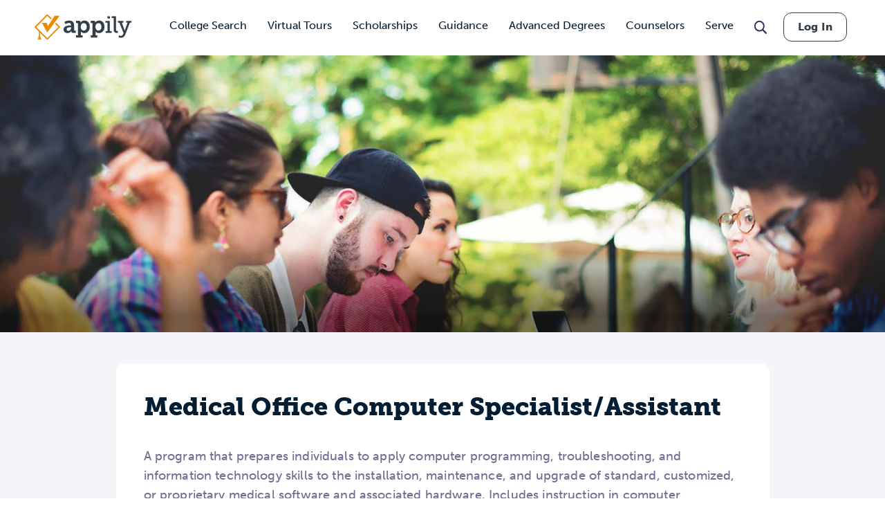

--- FILE ---
content_type: text/html; charset=UTF-8
request_url: https://www.appily.com/guidance/majors-degrees/medical-office-computer-specialist-assistant
body_size: 18996
content:
<!DOCTYPE html><html lang="en" dir="ltr" prefix="og: https://ogp.me/ns#"><head><meta name="viewport" content="width=device-width, initial-scale=1, maximum-scale=5,user-scalable=1"/><meta name="mobile-web-app-capable" content="yes" /><meta http-equiv="X-UA-Compatible" content="IE=edge" /><link rel="apple-touch-icon" sizes="180x180" href="/apple-touch-icon.png"><link rel="icon" type="image/png" sizes="32x32" href="/favicon-32x32.png"><link rel="icon" type="image/png" sizes="16x16" href="/favicon-16x16.png"><link rel="manifest" href="/site.webmanifest"><link rel="mask-icon" href="/safari-pinned-tab.svg" color="#5bbad5"><link rel="dns-prefetch" href="//cdn.cookielaw.org"><link rel="preconnect" href="//cdn.cookielaw.org"><link rel="dns-prefetch" href="//www.googletagmanager.com"><link rel="preconnect" href="//www.googletagmanager.com"><link rel="dns-prefetch" href="//www.googletagservices.com"><link rel="preconnect" href="//www.googletagservices.com"><link rel="dns-prefetch" href="//kit.fontawesome.com/"><link rel="preconnect" href="//kit.fontawesome.com/"><link rel="dns-prefetch" href="//edge.marker.io/"><link rel="preconnect" href="//edge.marker.io/"><link rel="dns-prefetch" href="//script.hotjar.com"><link rel="preconnect" href="//script.hotjar.com"><link rel="dns-prefetch" href="//js.convertflow.co/"><link rel="preconnect" href="//js.convertflow.co/"><link rel="dns-prefetch" href="//www.youvisit.com/"><link rel="preconnect" href="//www.youvisit.com/"><link rel="dns-prefetch" href="//ajax.googleapis.com/"><link rel="preconnect" href="//ajax.googleapis.com/"><meta name="msapplication-TileColor" content="#da532c"><meta name="theme-color" content="#ffffff"><meta charset="utf-8" /><noscript><style>form.antibot * :not(.antibot-message) { display: none !important; }</style></noscript><meta name="description" content="A program that prepares individuals to apply computer programming, troubleshooting, and information technology skills to the installation, maintenance, and upgrade of standard, customized, or proprietary medical software and associated hardware. Includes instruction in computer programming, systems analysis, networking, telecommunications, medical records and informatics software applications, information technology, systems administration, computer security, and applicable regulations and certifications or licenses." /><link rel="canonical" href="https://www.appily.com/guidance/majors-degrees/medical-office-computer-specialist-assistant" /><meta property="og:title" content="Medical Office Computer Specialist/Assistant" /><meta name="baggage" content="sentry-trace_id=58f1ac7cabfb4232ab08ba3a6eabfc39,sentry-sample_rand=0.451202,sentry-public_key=68c8c5e91b454f9198232d345ac569a0,sentry-org_id=4504973079674880,sentry-environment=production" /><meta name="sentry-trace" content="58f1ac7cabfb4232ab08ba3a6eabfc39-84a17eed542b4de3" /><meta name="traceparent" content="" /><meta name="Generator" content="Drupal 10 (https://www.drupal.org)" /><meta name="MobileOptimized" content="width" /><meta name="HandheldFriendly" content="true" /><meta name="viewport" content="width=device-width, initial-scale=1.0" /><script data-cfasync="false" type="text/javascript" id="vwoCode">window._vwo_code ||
(function () {
var w=window,
d=document;
if (d.URL.indexOf('__vwo_disable__') > -1 || w._vwo_code) {
return;
}
var account_id=1116614,
version=2.2,
settings_tolerance=2000,
hide_element='body',
background_color='white',
hide_element_style = 'opacity:0 !important;filter:alpha(opacity=0) !important;background:' + background_color + ' !important;transition:none !important;',
f=!1,v=d.querySelector('#vwoCode'),cc={};try{var e=JSON.parse(localStorage.getItem('_vwo_'+account_id+'_config'));cc=e&&'object'==typeof e?e:{}}catch(e){}function r(t){try{return decodeURIComponent(t)}catch(e){return t}}var s=function(){var e={combination:[],combinationChoose:[],split:[],exclude:[],uuid:null,consent:null,optOut:null},t=d.cookie||'';if(!t)return e;for(var n,i,o=/(?:^|;s*)(?:(_vis_opt_exp_(d+)_combi=([^;]*))|(_vis_opt_exp_(d+)_combi_choose=([^;]*))|(_vis_opt_exp_(d+)_split=([^:;]*))|(_vis_opt_exp_(d+)_exclude=[^;]*)|(_vis_opt_out=([^;]*))|(_vwo_global_opt_out=[^;]*)|(_vwo_uuid=([^;]*))|(_vwo_consent=([^;]*)))/g;null!==(n=o.exec(t));)try{n[1]?e.combination.push({id:n[2],value:r(n[3])}):n[4]?e.combinationChoose.push({id:n[5],value:r(n[6])}):n[7]?e.split.push({id:n[8],value:r(n[9])}):n[10]?e.exclude.push({id:n[11]}):n[12]?e.optOut=r(n[13]):n[14]?e.optOut=!0:n[15]?e.uuid=r(n[16]):n[17]&&(i=r(n[18]),e.consent=i&&3<=i.length?i.substring(0,3):null)}catch(e){}return e}();function i(){var e=function(){if(w.VWO&&Array.isArray(w.VWO))for(var e=0;e<w.VWO.length;e++){var t=w.VWO[e];if(Array.isArray(t)&&('setVisitorId'===t[0]||'setSessionId'===t[0]))return!0}return!1}(),t='a='+account_id+'&u='+encodeURIComponent(w._vis_opt_url||d.URL)+'&vn='+version+('undefined'!=typeof platform?'&p='+platform:'')+'&st='+w.performance.now();e||((n=function(){var e,t=[],n={},i=w.VWO&&w.VWO.appliedCampaigns||{};for(e in i){var o=i[e]&&i[e].v;o&&(t.push(e+'-'+o+'-1'),n[e]=!0)}if(s&&s.combination)for(var r=0;r<s.combination.length;r++){var a=s.combination[r];n[a.id]||t.push(a.id+'-'+a.value)}return t.join('|')}())&&(t+='&c='+n),(n=function(){var e=[],t={};if(s&&s.combinationChoose)for(var n=0;n<s.combinationChoose.length;n++){var i=s.combinationChoose[n];e.push(i.id+'-'+i.value),t[i.id]=!0}if(s&&s.split)for(var o=0;o<s.split.length;o++)t[(i=s.split[o]).id]||e.push(i.id+'-'+i.value);return e.join('|')}())&&(t+='&cc='+n),(n=function(){var e={},t=[];if(w.VWO&&Array.isArray(w.VWO))for(var n=0;n<w.VWO.length;n++){var i=w.VWO[n];if(Array.isArray(i)&&'setVariation'===i[0]&&i[1]&&Array.isArray(i[1]))for(var o=0;o<i[1].length;o++){var r,a=i[1][o];a&&'object'==typeof a&&(r=a.e,a=a.v,r&&a&&(e[r]=a))}}for(r in e)t.push(r+'-'+e[r]);return t.join('|')}())&&(t+='&sv='+n)),s&&s.optOut&&(t+='&o='+s.optOut);var n=function(){var e=[],t={};if(s&&s.exclude)for(var n=0;n<s.exclude.length;n++){var i=s.exclude[n];t[i.id]||(e.push(i.id),t[i.id]=!0)}return e.join('|')}();return n&&(t+='&e='+n),s&&s.uuid&&(t+='&id='+s.uuid),s&&s.consent&&(t+='&consent='+s.consent),w.name&&-1<w.name.indexOf('_vis_preview')&&(t+='&pM=true'),w.VWO&&w.VWO.ed&&(t+='&ed='+w.VWO.ed),t}code={nonce:v&&v.nonce,library_tolerance:function(){return'undefined'!=typeof library_tolerance?library_tolerance:void 0},settings_tolerance:function(){return cc.sT||settings_tolerance},hide_element_style:function(){return'{'+(cc.hES||hide_element_style)+'}'},hide_element:function(){return performance.getEntriesByName('first-contentful-paint')[0]?'':'string'==typeof cc.hE?cc.hE:hide_element},getVersion:function(){return version},finish:function(e){var t;f||(f=!0,(t=d.getElementById('_vis_opt_path_hides'))&&t.parentNode.removeChild(t),e&&((new Image).src='https://dev.visualwebsiteoptimizer.com/ee.gif?a='+account_id+e))},finished:function(){return f},addScript:function(e){var t=d.createElement('script');t.type='text/javascript',e.src?t.src=e.src:t.text=e.text,v&&t.setAttribute('nonce',v.nonce),d.getElementsByTagName('head')[0].appendChild(t)},load:function(e,t){t=t||{};var n=new XMLHttpRequest;n.open('GET',e,!0),n.withCredentials=!t.dSC,n.responseType=t.responseType||'text',n.onload=function(){if(t.onloadCb)return t.onloadCb(n,e);200===n.status?_vwo_code.addScript({text:n.responseText}):_vwo_code.finish('&e=loading_failure:'+e)},n.onerror=function(){if(t.onerrorCb)return t.onerrorCb(e);_vwo_code.finish('&e=loading_failure:'+e)},n.send()},init:function(){var e,t=this.settings_tolerance();w._vwo_settings_timer=setTimeout(function(){_vwo_code.finish()},t),'body'!==this.hide_element()?(n=d.createElement('style'),e=(t=this.hide_element())?t+this.hide_element_style():'',t=d.getElementsByTagName('head')[0],n.setAttribute('id','_vis_opt_path_hides'),v&&n.setAttribute('nonce',v.nonce),n.setAttribute('type','text/css'),n.styleSheet?n.styleSheet.cssText=e:n.appendChild(d.createTextNode(e)),t.appendChild(n)):(n=d.getElementsByTagName('head')[0],(e=d.createElement('div')).style.cssText='z-index: 2147483647 !important;position: fixed !important;left: 0 !important;top: 0 !important;width: 100% !important;height: 100% !important;background:'+background_color+' !important;',e.setAttribute('id','_vis_opt_path_hides'),e.classList.add('_vis_hide_layer'),n.parentNode.insertBefore(e,n.nextSibling));var n='https://dev.visualwebsiteoptimizer.com/j.php?'+i();-1!==w.location.search.indexOf('_vwo_xhr')?this.addScript({src:n}):this.load(n+'&x=true',{l:1})}};w._vwo_code=code;code.init();})();</script><script>window.schema_highlighter={accountId: 'Appily', output: false}</script><script async src="https://cdn.schemaapp.com/javascript/highlight.js"></script><link rel="icon" href="/favicon.ico" type="image/vnd.microsoft.icon" /><title>Medical Office Computer Specialist/Assistant</title><link rel="stylesheet" href="https://use.typekit.net/kwg1dqe.css"><link rel="stylesheet" media="all" href="/core/themes/stable9/css/system/components/align.module.css?t947je" /><link rel="stylesheet" media="all" href="/core/themes/stable9/css/system/components/fieldgroup.module.css?t947je" /><link rel="stylesheet" media="all" href="/core/themes/stable9/css/system/components/container-inline.module.css?t947je" /><link rel="stylesheet" media="all" href="/core/themes/stable9/css/system/components/clearfix.module.css?t947je" /><link rel="stylesheet" media="all" href="/core/themes/stable9/css/system/components/details.module.css?t947je" /><link rel="stylesheet" media="all" href="/core/themes/stable9/css/system/components/hidden.module.css?t947je" /><link rel="stylesheet" media="all" href="/core/themes/stable9/css/system/components/item-list.module.css?t947je" /><link rel="stylesheet" media="all" href="/core/themes/stable9/css/system/components/js.module.css?t947je" /><link rel="stylesheet" media="all" href="/core/themes/stable9/css/system/components/nowrap.module.css?t947je" /><link rel="stylesheet" media="all" href="/core/themes/stable9/css/system/components/position-container.module.css?t947je" /><link rel="stylesheet" media="all" href="/core/themes/stable9/css/system/components/reset-appearance.module.css?t947je" /><link rel="stylesheet" media="all" href="/core/themes/stable9/css/system/components/resize.module.css?t947je" /><link rel="stylesheet" media="all" href="/core/themes/stable9/css/system/components/system-status-counter.css?t947je" /><link rel="stylesheet" media="all" href="/core/themes/stable9/css/system/components/system-status-report-counters.css?t947je" /><link rel="stylesheet" media="all" href="/core/themes/stable9/css/system/components/system-status-report-general-info.css?t947je" /><link rel="stylesheet" media="all" href="/core/themes/stable9/css/system/components/tablesort.module.css?t947je" /><link rel="stylesheet" media="all" href="/core/themes/stable9/css/views/views.module.css?t947je" /><link rel="stylesheet" media="all" href="/modules/contrib/ckeditor_indentblock/css/plugins/indentblock/ckeditor.indentblock.css?t947je" /><link rel="stylesheet" media="all" href="/themes/custom/fingerprint/css/font-awesome.min.css?t947je" /><link rel="stylesheet" media="all" href="/themes/custom/fingerprint/css/footable/footable.standalone.min.css?t947je" /><link rel="stylesheet" media="print" href="/themes/custom/fingerprint/css/print.css?t947je" /><link rel="stylesheet" media="all" href="/themes/custom/fingerprint/css/styles.css?t947je" /><link rel="stylesheet" media="all" href="/themes/custom/fingerprint/css/circle-chart.css?t947je" /><script type="text/javascript" src="https://cdn.cookielaw.org/consent/f621c13f-1c94-43c9-8362-0f5d72c69f26/OtAutoBlock.js"></script><script src="https://cdn.cookielaw.org/scripttemplates/otSDKStub.js" type="text/javascript" charset="UTF-8" data-domain-script="f621c13f-1c94-43c9-8362-0f5d72c69f26"></script><script src="/sites/default/files/js/js_lop1SmVbBQmZ_wKFQlZpKBL2blnK68UL8xx_IxVWxkg.js?scope=header&amp;delta=0&amp;language=en&amp;theme=fingerprint&amp;include=eJx9jFEOgyAQRC-EciSy4ojoypKF2vb2JaZNSj_6s5l5b7KUc-Sn8zvmWEXdErlCLf3gTKXCeQalWza-aTxcAalfrRdmBLyrm1j8bpaYAjRrTPUzGLJKe4_OBZaJuENbGVbQDO3oQZs0IqnSHUUO2K88ljP8c2NZ42GUTiR73RfE9mHv"></script><script src="https://kit.fontawesome.com/dc9b8cf94b.js" defer crossorigin="anonymous"></script><script src="https://use.fontawesome.com/releases/v6.4.0/js/v4-shims.js" defer crossorigin="anonymous"></script><script type="text/javascript">
document.documentElement.classList.add('fouc-js');
</script><script type="text/javascript">
(function(c,l,a,r,i,t,y){
c[a]=c[a]||function(){(c[a].q=c[a].q||[]).push(arguments)};
t=l.createElement(r);t.async=1;t.src="https://www.clarity.ms/tag/"+i;
y=l.getElementsByTagName(r)[0];y.parentNode.insertBefore(t,y);
})(window, document, "clarity", "script", "oez0lwu6cv");
</script></head><body x-data="{ mobile_nav_open: false }" x-bind:class="mobile_nav_open ? 'hamburger-open' : '' " class="page-taxonomy-type-major section-guidance path-taxonomy"> <main> <a href="#main-content" class="visually-hidden focusable"> Skip to main content </a><div class="dialog-off-canvas-main-canvas" data-off-canvas-main-canvas><div id="overlay"></div><header class="header"><div class="header__logo-nav"><div class="college-sidebar--mobile" style="display: none;"><div class="college--sidebar-wrap--mobile" x-data="{ mobileMenu: false }" :class="mobileMenu ? 'mobile-menu-open' : ''"><div class="college--sidebar--mobile-toggle" @click="mobileMenu = !mobileMenu"> <span class="college--sidebar--mobile-toggle-text">Overview</span> <i class="fa-solid fa-caret-down" x-show="!mobileMenu"></i> <i class="fa-solid fa-caret-up" x-show="mobileMenu"></i></div> <aside class="college--sidebar" x-show="mobileMenu"><ul><li><a href="#overview">Overview</a></li><li><a href="#tuition">Tuition, Cost &amp; Aid</a></li><li><a href="#admissions">Admissions</a></li><li><a href="#academics">Academics</a></li><li><a href="#campus-life">Campus Life</a></li><li><a href="#after-graduation">After Graduation</a></li><li><a href="#reviews" class="sidebar-reviews">Reviews</a></li></ul> </aside></div></div><div id="block-fingerprint-branding" class="block block-system block-system-branding-block"><div class="block__content"><div class="cappex-logo"> <a href="/" title="Home" rel="home"></a></div></div></div><div aria-label="Main Navigation" class="visually-hidden" id="block-fingerprint-main-menu-menu" class="block-title">Main navigation</div><nav style="display: none" aria-labelledby="block-fingerprint-main-menu-menu" id="block-fingerprint-main-menu" class="main-navigation"><ul class="nav-menu"><li class="nav-item has-sub-nav"> <a href="/colleges" class="gtm-navigation-click-main-menu" data-menu-level="0" data-drupal-link-system-path="node/342496">College Search</a> <button class="toggle-sub-nav nav-item--toggle-down nav-menu-toggle">Toggle the dropdown menu</button><div class="sub-nav"><ul class="sub-nav-group"><li> <a href="/colleges" class="gtm-navigation-click-main-menu" data-menu-level="1" data-drupal-link-system-path="node/342496">Search all Colleges</a></li><li> <span class="gtm-navigation-click-main-menu" data-menu-level="1">Colleges by Ranking</span> <button class="toggle-sub-nav nav-item--toggle-down nav-menu-toggle">Toggle the dropdown menu</button><div class="sub-nav"><ul class="sub-nav-group"><li> <a href="/colleges/best-colleges/state" class="gtm-navigation-click-main-menu" data-menu-level="2" data-drupal-link-system-path="node/292811">Best Colleges by State</a></li></ul></div></li><li> <span class="gtm-navigation-click-main-menu" data-menu-level="1">Colleges by Location</span> <button class="toggle-sub-nav nav-item--toggle-down nav-menu-toggle">Toggle the dropdown menu</button><div class="sub-nav"><ul class="sub-nav-group"><li> <a href="/colleges/city" class="gtm-navigation-click-main-menu" data-menu-level="2" data-drupal-link-system-path="node/186101">Search by City</a></li><li> <a href="/colleges/state" class="gtm-navigation-click-main-menu" data-menu-level="2" data-drupal-link-system-path="node/826">Search by State</a></li></ul></div></li><li> <span class="gtm-navigation-click-main-menu" data-menu-level="1">Colleges by Academics</span> <button class="toggle-sub-nav nav-item--toggle-down nav-menu-toggle">Toggle the dropdown menu</button><div class="sub-nav"><ul class="sub-nav-group"><li> <a href="/colleges/act" class="gtm-navigation-click-main-menu" data-menu-level="2" data-drupal-link-system-path="node/186116">ACT</a></li><li> <a href="/colleges/gpa" class="gtm-navigation-click-main-menu" data-menu-level="2" data-drupal-link-system-path="node/186106">GPA</a></li><li> <a href="/colleges/sat" class="gtm-navigation-click-main-menu" data-menu-level="2" data-drupal-link-system-path="node/186111">SAT</a></li></ul></div></li><li> <span class="gtm-navigation-click-main-menu" data-menu-level="1">Colleges by Campus Resources</span> <button class="toggle-sub-nav nav-item--toggle-down nav-menu-toggle">Toggle the dropdown menu</button><div class="sub-nav"><ul class="sub-nav-group"><li> <a href="/colleges/identity-group/cultural-student-resource-groups" class="gtm-navigation-click-main-menu" data-menu-level="2" data-drupal-link-system-path="node/293581">Cultural Student Resource Groups</a></li><li> <a href="/colleges/identity-group/with-disability-housing" class="gtm-navigation-click-main-menu" data-menu-level="2" data-drupal-link-system-path="node/293591">Disability Housing Available</a></li><li> <a href="/colleges/identity-group/LGBTQIA-student-resource-groups" class="gtm-navigation-click-main-menu" data-menu-level="2" data-drupal-link-system-path="node/293586">LGBTQIA Student Resource Groups</a></li><li> <a href="/colleges/identity-group/womens-centers-on-campus" class="gtm-navigation-click-main-menu" data-menu-level="2" data-drupal-link-system-path="node/293596">Women’s Centers on Campus</a></li></ul></div></li><li> <span class="gtm-navigation-click-main-menu" data-menu-level="1">Colleges by Identity Group</span> <button class="toggle-sub-nav nav-item--toggle-down nav-menu-toggle">Toggle the dropdown menu</button><div class="sub-nav"><ul class="sub-nav-group"><li> <a href="/colleges/identity-group/hispanic-serving-institutions-colleges" class="gtm-navigation-click-main-menu" data-menu-level="2" data-drupal-link-system-path="node/293681">Hispanic Serving</a></li><li> <a href="/colleges/identity-group/historically-black-colleges-universities" class="gtm-navigation-click-main-menu" data-menu-level="2" data-drupal-link-system-path="node/293686">HBCUs</a></li><li> <a href="/colleges/identity-group/womens-colleges" class="gtm-navigation-click-main-menu" data-menu-level="2" data-drupal-link-system-path="node/293696">Women&#039;s Colleges</a></li><li> <a href="https://www.appily.com/colleges/identity-group/religious-affiliation" class="gtm-navigation-click-main-menu" data-menu-level="2">Religious Colleges</a></li></ul></div></li><li> <span class="gtm-navigation-click-main-menu" data-menu-level="1">Colleges by Admission Criteria</span> <button class="toggle-sub-nav nav-item--toggle-down nav-menu-toggle">Toggle the dropdown menu</button><div class="sub-nav"><ul class="sub-nav-group"><li> <a href="/colleges/admission-criteria/test-optional" class="gtm-navigation-click-main-menu" data-menu-level="2" data-drupal-link-system-path="node/293896">Test Optional Colleges</a></li><li> <a href="/colleges/admission-criteria/need-blind" class="gtm-navigation-click-main-menu" data-menu-level="2" data-drupal-link-system-path="node/293891">Need Blind Colleges</a></li><li> <a href="/colleges/admission-criteria/direct-admissions" class="gtm-navigation-click-main-menu" data-menu-level="2" data-drupal-link-system-path="node/296831">Direct Admissions</a></li><li> <a href="/colleges/acceptance-rate" class="gtm-navigation-click-main-menu" data-menu-level="2" data-drupal-link-system-path="node/347356">Acceptance Rate</a></li></ul></div></li></ul></div></li><li class="nav-item"> <a href="/virtual-college-tours" class="gtm-navigation-click-main-menu" data-menu-level="0" data-drupal-link-system-path="node/293861">Virtual Tours</a></li><li class="nav-item has-sub-nav"> <a href="/scholarships" class="gtm-navigation-click-main-menu" data-menu-level="0" data-drupal-link-system-path="scholarships">Scholarships</a> <button class="toggle-sub-nav nav-item--toggle-down nav-menu-toggle">Toggle the dropdown menu</button><div class="sub-nav"><ul class="sub-nav-group"><li> <a href="/scholarships" class="gtm-navigation-click-main-menu" data-menu-level="1" data-drupal-link-system-path="scholarships">Search all Scholarships</a></li><li> <span class="gtm-navigation-click-main-menu" data-menu-level="1">Scholarships by Grade Level</span> <button class="toggle-sub-nav nav-item--toggle-down nav-menu-toggle">Toggle the dropdown menu</button><div class="sub-nav"><ul class="sub-nav-group"><li> <a href="/scholarships/high-school-juniors" class="gtm-navigation-click-main-menu" data-menu-level="2" data-drupal-link-system-path="node/342476">High School Juniors</a></li><li> <a href="/scholarships/high-school-seniors" class="gtm-navigation-click-main-menu" data-menu-level="2" data-drupal-link-system-path="node/342481">High School Seniors</a></li><li> <a href="/scholarships/college-freshmen" class="gtm-navigation-click-main-menu" data-menu-level="2" data-drupal-link-system-path="scholarships/college-freshmen">College Freshmen</a></li><li> <a href="/scholarships/college-sophomores" class="gtm-navigation-click-main-menu" data-menu-level="2" data-drupal-link-system-path="scholarships/college-sophomores">College Sophomores</a></li><li> <a href="/scholarships/masters-degrees" class="gtm-navigation-click-main-menu" data-menu-level="2" data-drupal-link-system-path="scholarships/masters-degrees">Masters Degrees</a></li></ul></div></li><li> <span class="gtm-navigation-click-main-menu" data-menu-level="1">Scholarships by Demographic</span> <button class="toggle-sub-nav nav-item--toggle-down nav-menu-toggle">Toggle the dropdown menu</button><div class="sub-nav"><ul class="sub-nav-group"><li> <a href="/scholarships/women" class="gtm-navigation-click-main-menu" data-menu-level="2" data-drupal-link-system-path="scholarships/women">Women&#039;s Scholarship</a></li><li> <a href="/scholarships/african-american" class="gtm-navigation-click-main-menu" data-menu-level="2" data-drupal-link-system-path="scholarships/african-american">African American Scholarships</a></li><li> <a href="/scholarships/hispanic-latinos" class="gtm-navigation-click-main-menu" data-menu-level="2" data-drupal-link-system-path="scholarships/hispanic-latinos">Hispanic Scholarships</a></li><li> <a href="/scholarships/lgbtqia" class="gtm-navigation-click-main-menu" data-menu-level="2" data-drupal-link-system-path="scholarships/lgbtqia">LGBTQIA+ Scholarships</a></li><li> <a href="/scholarships/first-generation" class="gtm-navigation-click-main-menu" data-menu-level="2" data-drupal-link-system-path="scholarships/first-generation">First Generation Scholarships</a></li><li> <a href="https://www.appily.com/scholarships/undocumented-immigrant-students" class="gtm-navigation-click-main-menu" data-menu-level="2">Undocumented Students</a></li></ul></div></li><li> <a href="/scholarships/easy-money-scholarship" class="gtm-navigation-click-main-menu" data-menu-level="1" data-drupal-link-system-path="node/347441">Easy Money Scholarship $1,000</a></li></ul></div></li><li class="nav-item has-sub-nav"> <span class="gtm-navigation-click-main-menu" data-menu-level="0">Guidance</span> <button class="toggle-sub-nav nav-item--toggle-down nav-menu-toggle">Toggle the dropdown menu</button><div class="sub-nav"><ul class="sub-nav-group"><li> <span class="gtm-navigation-click-main-menu" data-menu-level="1">Quizzes &amp; Calculators</span> <button class="toggle-sub-nav nav-item--toggle-down nav-menu-toggle">Toggle the dropdown menu</button><div class="sub-nav"><ul class="sub-nav-group"><li> <a href="https://www.appily.com/college-chances-calculator" class="gtm-navigation-click-main-menu" data-menu-level="2">College Acceptance Calculator </a></li><li> <a href="https://www.appily.com/free-college-list-maker" class="gtm-navigation-click-main-menu" data-menu-level="2">College List Maker</a></li><li> <a href="/college-major-quiz" class="gtm-navigation-click-main-menu" data-menu-level="2" data-drupal-link-system-path="node/294401">College Major Quiz</a></li><li> <a href="/quizzes/find-the-perfect-college" class="gtm-navigation-click-main-menu" data-menu-level="2" data-drupal-link-system-path="node/294036">College Match Quiz</a></li><li> <a href="/digital-college-planner" class="gtm-navigation-click-main-menu" data-menu-level="2" data-drupal-link-system-path="node/297036">College Planner</a></li><li> <a href="https://www.appily.com/compare-costs-of-colleges" class="gtm-navigation-click-main-menu" data-menu-level="2">Compare Costs of Colleges</a></li></ul></div></li><li> <a href="/guidance/majors-degrees" class="gtm-navigation-click-main-menu" data-menu-level="1" data-drupal-link-system-path="node/293661">Explore Majors</a> <button class="toggle-sub-nav nav-item--toggle-down nav-menu-toggle">Toggle the dropdown menu</button><div class="sub-nav"><ul class="sub-nav-group"><li> <a href="/guidance/majors-degrees" class="gtm-navigation-click-main-menu" data-menu-level="2" data-drupal-link-system-path="node/293661">Majors &amp; Degrees</a></li><li> <a href="/colleges/best-colleges/major" class="gtm-navigation-click-main-menu" data-menu-level="2" data-drupal-link-system-path="node/292816">Best Colleges by Major</a></li></ul></div></li><li> <a href="/guidance/articles" class="gtm-navigation-click-main-menu" data-menu-level="1" data-drupal-link-system-path="node/33">Articles</a> <button class="toggle-sub-nav nav-item--toggle-down nav-menu-toggle">Toggle the dropdown menu</button><div class="sub-nav"><ul class="sub-nav-group"><li> <a href="/guidance/articles/finding-your-college" class="gtm-navigation-click-main-menu" data-menu-level="2" data-drupal-link-system-path="taxonomy/term/19">Finding Your College</a></li><li> <a href="/guidance/articles/paying-for-college" class="gtm-navigation-click-main-menu" data-menu-level="2" data-drupal-link-system-path="taxonomy/term/20">Paying for College</a></li><li> <a href="/guidance/articles/applying-to-college" class="gtm-navigation-click-main-menu" data-menu-level="2" data-drupal-link-system-path="taxonomy/term/17">Applying to College</a></li><li> <a href="/guidance/articles/college-affordability" class="gtm-navigation-click-main-menu" data-menu-level="2" data-drupal-link-system-path="taxonomy/term/55131">College Affordability</a></li><li> <a href="/guidance/articles/college-life" class="gtm-navigation-click-main-menu" data-menu-level="2" data-drupal-link-system-path="taxonomy/term/18">College Life</a></li><li> <a href="/guidance/articles/college-admission-tests" class="gtm-navigation-click-main-menu" data-menu-level="2" data-drupal-link-system-path="taxonomy/term/21">College Admission Tests</a></li><li> <a href="/guidance/articles/academics-college-readiness" class="gtm-navigation-click-main-menu" data-menu-level="2" data-drupal-link-system-path="taxonomy/term/16">Academics &amp; Readiness</a></li><li> <a href="https://www.appily.com/guidance/parents/articles-resources" class="gtm-navigation-click-main-menu" data-menu-level="2">Parent Articles</a></li></ul></div></li><li> <span class="gtm-navigation-click-main-menu" data-menu-level="1">Resources</span> <button class="toggle-sub-nav nav-item--toggle-down nav-menu-toggle">Toggle the dropdown menu</button><div class="sub-nav"><ul class="sub-nav-group"><li> <a href="/guidance/counselors" class="gtm-navigation-click-main-menu" data-menu-level="2" data-drupal-link-system-path="node/296481">Counselor Hub</a></li><li> <a href="/guidance/parents" class="gtm-navigation-click-main-menu" data-menu-level="2" data-drupal-link-system-path="node/293936">Parent Hub</a></li></ul></div></li><li> <a href="/match" class="gtm-navigation-click-main-menu" data-menu-level="1" data-drupal-link-system-path="node/293706">Direct Admission</a></li><li> <a href="/guidance/transfer-student" class="gtm-navigation-click-main-menu" data-menu-level="1" data-drupal-link-system-path="node/272836">College Transfer Center</a></li><li> <a href="/guidance/equity-and-access" class="gtm-navigation-click-main-menu" data-menu-level="1" data-drupal-link-system-path="node/275451">Equity &amp; Access</a></li></ul></div></li><li class="nav-item has-sub-nav"> <a href="https://www.advance.appily.com/" class="gtm-navigation-click-main-menu" data-menu-level="0">Advanced Degrees</a> <button class="toggle-sub-nav nav-item--toggle-down nav-menu-toggle">Toggle the dropdown menu</button><div class="sub-nav"><ul class="sub-nav-group"><li> <a href="https://advance.appily.com/careers" class="gtm-navigation-click-main-menu" data-menu-level="1">Free Career Quizzes</a> <button class="toggle-sub-nav nav-item--toggle-down nav-menu-toggle">Toggle the dropdown menu</button><div class="sub-nav"><ul class="sub-nav-group"><li> <a href="https://advance.appily.com/careers/business" class="gtm-navigation-click-main-menu" data-menu-level="2">Business Quiz</a></li><li> <a href="https://advance.appily.com/careers/education" class="gtm-navigation-click-main-menu" data-menu-level="2">Education Quiz</a></li><li> <a href="https://advance.appily.com/careers/healthcare" class="gtm-navigation-click-main-menu" data-menu-level="2">Health Care Quiz</a></li></ul></div></li><li> <a href="https://advance.appily.com/degree-completion" class="gtm-navigation-click-main-menu" data-menu-level="1">Degree Completion</a> <button class="toggle-sub-nav nav-item--toggle-down nav-menu-toggle">Toggle the dropdown menu</button><div class="sub-nav"><ul class="sub-nav-group"><li> <a href="https://my.appily.com/register/adult/buildplanquiz1/degree" class="gtm-navigation-click-main-menu" data-menu-level="2">Get Your Back to School Plan</a></li></ul></div></li><li> <a href="https://advance.appily.com/blog" class="gtm-navigation-click-main-menu" data-menu-level="1">Blog</a></li></ul></div></li><li class="nav-item"> <a href="/guidance/counselors" class="gtm-navigation-click-main-menu" data-menu-level="0" data-drupal-link-system-path="node/296481">Counselors</a></li><li class="nav-item has-sub-nav"> <a href="/serve" class="gtm-navigation-click-main-menu" data-menu-level="0" data-drupal-link-system-path="node/347126">Serve</a> <button class="toggle-sub-nav nav-item--toggle-down nav-menu-toggle">Toggle the dropdown menu</button><div class="sub-nav"><ul class="sub-nav-group"><li> <span class="gtm-navigation-click-main-menu" data-menu-level="1">Programs</span> <button class="toggle-sub-nav nav-item--toggle-down nav-menu-toggle">Toggle the dropdown menu</button><div class="sub-nav"><ul class="sub-nav-group"><li> <a href="/serve/reserve-officers-training-corps-rotc" class="gtm-navigation-click-main-menu" data-menu-level="2" data-drupal-link-system-path="node/348756">ROTC</a></li><li> <a href="/serve/programs?benefit=education" class="gtm-navigation-click-main-menu" data-menu-level="2" data-drupal-link-query="{&quot;benefit&quot;:&quot;education&quot;}" data-drupal-link-system-path="node/347131">Education &amp; Career Development</a></li><li> <a href="/serve/programs?benefit=financial" class="gtm-navigation-click-main-menu" data-menu-level="2" data-drupal-link-query="{&quot;benefit&quot;:&quot;financial&quot;}" data-drupal-link-system-path="node/347131">Financial Stability &amp; Benefits</a></li><li> <a href="/serve/programs?benefit=technical" class="gtm-navigation-click-main-menu" data-menu-level="2" data-drupal-link-query="{&quot;benefit&quot;:&quot;technical&quot;}" data-drupal-link-system-path="node/347131">Technical &amp; Specialized Training</a></li></ul></div></li><li> <span class="gtm-navigation-click-main-menu" data-menu-level="1">Branches</span> <button class="toggle-sub-nav nav-item--toggle-down nav-menu-toggle">Toggle the dropdown menu</button><div class="sub-nav"><ul class="sub-nav-group"><li> <a href="/serve/army" class="gtm-navigation-click-main-menu" data-menu-level="2" data-drupal-link-system-path="node/347141">Army</a></li><li> <a href="/serve/air-force" class="gtm-navigation-click-main-menu" data-menu-level="2" data-drupal-link-system-path="node/347306">Air Force</a></li><li> <a href="/serve/navy" class="gtm-navigation-click-main-menu" data-menu-level="2" data-drupal-link-system-path="node/347301">Navy</a></li><li> <a href="/serve/marine-corps" class="gtm-navigation-click-main-menu" data-menu-level="2" data-drupal-link-system-path="node/347296">Marines</a></li><li> <a href="/serve/space-force" class="gtm-navigation-click-main-menu" data-menu-level="2" data-drupal-link-system-path="node/347311">Space Force</a></li><li> <a href="/serve/coast-guard" class="gtm-navigation-click-main-menu" data-menu-level="2" data-drupal-link-system-path="node/347321">Coast Guard</a></li><li> <a href="/serve/army-national-guard" class="gtm-navigation-click-main-menu" data-menu-level="2" data-drupal-link-system-path="node/350966">Army National Guard</a></li><li> <a href="https://www.appily.com/serve/air-national-guard" class="gtm-navigation-click-main-menu" data-menu-level="2">Air National Guard</a></li></ul></div></li><li> <a href="/serve/virtual-tours" class="gtm-navigation-click-main-menu" data-menu-level="1" data-drupal-link-system-path="node/348761">Virtual Tours</a></li><li> <a href="/serve/articles" class="gtm-navigation-click-main-menu" data-menu-level="1" data-drupal-link-system-path="node/351056">Articles</a></li></ul></div></li></ul> </nav><div class="mobile-hamburger--wrap"> <a @click.prevent="mobile_nav_open = ! mobile_nav_open" href="#" class="open-panel navbar-toggle"> <span class="sr-only">Toggle navigation</span> <span class="navbar-toggle__bars"></span> </a></div><div class="cappex-block-search-wrapper block block-search container-inline" id="block-algoliadropdownsearchcolleges"><div class="block__content"><div><div class="js-form-item form-item js-form-type-textfield form-item- js-form-item- form-no-label js-"> <input class="cappex-block-search-input form-text" placeholder="Search Colleges" aria-label="Search Colleges" type="text" size="60" maxlength="128" /></div></div></div><div class="search-toggle--search"></div></div><div class="nav-cta--standard"> <a href="https://my.appily.com/login" rel="nofollow" class="button button--small button--tertiary">Log In</a></div></div><div class="row"></div><div id="mobile-navigation-region" x-bind:class="mobile_nav_open ? 'open' : '' "><div class="mobile-algolia-search"><div class="mobile-algolia-search__inner"><div class="mobile-algolia-search__content"><div class="js-form-item form-item js-form-type-textfield form-item- js-form-item- form-no-label js-"> <input class="cappex-block-search-input form-text aa-input" placeholder="Search Colleges" aria-label="Search Colleges" type="text" size="60" maxlength="128" autocomplete="off" spellcheck="false" role="combobox" aria-autocomplete="both" aria-expanded="false" aria-owns="algolia-autocomplete-listbox-0" dir="auto" style="position: relative; vertical-align: top;"><pre aria-hidden="true" style="position: absolute; visibility: hidden; white-space: pre; font-family: museo-sans, sans-serif; font-size: 16px; font-style: normal; font-variant: normal; font-weight: 400; word-spacing: 0px; letter-spacing: 0px; text-indent: 0px; text-rendering: auto; text-transform: none;"></pre><span class="aa-dropdown-menu" role="listbox" id="algolia-autocomplete-listbox-0" style="position: absolute; top: 100%; left: 0px; z-index: 100; display: none; right: auto;"><div class="aa-dataset-1"></div></div></div></div></div><div aria-label="Main Navigation" class="visually-hidden" id="block-mainnavigation-menu" class="block-title">Main navigation</div><nav aria-labelledby="block-mainnavigation-menu" id="block-mainnavigation" class="mobile-navigation"><ul class="mobile-navigation-menu"><li class="nav-item has-sub-nav" x-data="{ open: false }" x-bind:class="open ? 'open' : 'closed' " @click.outside="open = false"> <a href="/colleges" class="gtm-navigation-click-main-menu" data-menu-level="0" data-drupal-link-system-path="node/342496">College Search</a> <button class="toggle-sub-nav nav-menu-toggle" x-bind:class="open ? 'nav-item--toggle-up' : 'nav-item--toggle-down' " @click="open = ! open">click here</button><div x-show="open" x-collapse.duration.1000ms class="sub-nav" display="none"><ul class="sub-nav-group"><li> <a href="/colleges" class="gtm-navigation-click-main-menu" data-menu-level="1" data-drupal-link-system-path="node/342496">Search all Colleges</a></li><li> <span class="gtm-navigation-click-main-menu" data-menu-level="1">Colleges by Ranking</span><div class="sub-nav"><ul class="sub-nav-group"><li> <a href="/colleges/best-colleges/state" class="gtm-navigation-click-main-menu" data-menu-level="2" data-drupal-link-system-path="node/292811">Best Colleges by State</a></li></ul></div></li><li> <span class="gtm-navigation-click-main-menu" data-menu-level="1">Colleges by Location</span><div class="sub-nav"><ul class="sub-nav-group"><li> <a href="/colleges/city" class="gtm-navigation-click-main-menu" data-menu-level="2" data-drupal-link-system-path="node/186101">Search by City</a></li><li> <a href="/colleges/state" class="gtm-navigation-click-main-menu" data-menu-level="2" data-drupal-link-system-path="node/826">Search by State</a></li></ul></div></li><li> <span class="gtm-navigation-click-main-menu" data-menu-level="1">Colleges by Academics</span><div class="sub-nav"><ul class="sub-nav-group"><li> <a href="/colleges/act" class="gtm-navigation-click-main-menu" data-menu-level="2" data-drupal-link-system-path="node/186116">ACT</a></li><li> <a href="/colleges/gpa" class="gtm-navigation-click-main-menu" data-menu-level="2" data-drupal-link-system-path="node/186106">GPA</a></li><li> <a href="/colleges/sat" class="gtm-navigation-click-main-menu" data-menu-level="2" data-drupal-link-system-path="node/186111">SAT</a></li></ul></div></li><li> <span class="gtm-navigation-click-main-menu" data-menu-level="1">Colleges by Campus Resources</span><div class="sub-nav"><ul class="sub-nav-group"><li> <a href="/colleges/identity-group/cultural-student-resource-groups" class="gtm-navigation-click-main-menu" data-menu-level="2" data-drupal-link-system-path="node/293581">Cultural Student Resource Groups</a></li><li> <a href="/colleges/identity-group/with-disability-housing" class="gtm-navigation-click-main-menu" data-menu-level="2" data-drupal-link-system-path="node/293591">Disability Housing Available</a></li><li> <a href="/colleges/identity-group/LGBTQIA-student-resource-groups" class="gtm-navigation-click-main-menu" data-menu-level="2" data-drupal-link-system-path="node/293586">LGBTQIA Student Resource Groups</a></li><li> <a href="/colleges/identity-group/womens-centers-on-campus" class="gtm-navigation-click-main-menu" data-menu-level="2" data-drupal-link-system-path="node/293596">Women’s Centers on Campus</a></li></ul></div></li><li> <span class="gtm-navigation-click-main-menu" data-menu-level="1">Colleges by Identity Group</span><div class="sub-nav"><ul class="sub-nav-group"><li> <a href="/colleges/identity-group/hispanic-serving-institutions-colleges" class="gtm-navigation-click-main-menu" data-menu-level="2" data-drupal-link-system-path="node/293681">Hispanic Serving</a></li><li> <a href="/colleges/identity-group/historically-black-colleges-universities" class="gtm-navigation-click-main-menu" data-menu-level="2" data-drupal-link-system-path="node/293686">HBCUs</a></li><li> <a href="/colleges/identity-group/womens-colleges" class="gtm-navigation-click-main-menu" data-menu-level="2" data-drupal-link-system-path="node/293696">Women&#039;s Colleges</a></li><li> <a href="https://www.appily.com/colleges/identity-group/religious-affiliation" class="gtm-navigation-click-main-menu" data-menu-level="2">Religious Colleges</a></li></ul></div></li><li> <span class="gtm-navigation-click-main-menu" data-menu-level="1">Colleges by Admission Criteria</span><div class="sub-nav"><ul class="sub-nav-group"><li> <a href="/colleges/admission-criteria/test-optional" class="gtm-navigation-click-main-menu" data-menu-level="2" data-drupal-link-system-path="node/293896">Test Optional Colleges</a></li><li> <a href="/colleges/admission-criteria/need-blind" class="gtm-navigation-click-main-menu" data-menu-level="2" data-drupal-link-system-path="node/293891">Need Blind Colleges</a></li><li> <a href="/colleges/admission-criteria/direct-admissions" class="gtm-navigation-click-main-menu" data-menu-level="2" data-drupal-link-system-path="node/296831">Direct Admissions</a></li><li> <a href="/colleges/acceptance-rate" class="gtm-navigation-click-main-menu" data-menu-level="2" data-drupal-link-system-path="node/347356">Acceptance Rate</a></li></ul></div></li></ul></div></li><li class="nav-item" > <a href="/virtual-college-tours" class="gtm-navigation-click-main-menu" data-menu-level="0" data-drupal-link-system-path="node/293861">Virtual Tours</a></li><li class="nav-item has-sub-nav" x-data="{ open: false }" x-bind:class="open ? 'open' : 'closed' " @click.outside="open = false"> <a href="/scholarships" class="gtm-navigation-click-main-menu" data-menu-level="0" data-drupal-link-system-path="scholarships">Scholarships</a> <button class="toggle-sub-nav nav-menu-toggle" x-bind:class="open ? 'nav-item--toggle-up' : 'nav-item--toggle-down' " @click="open = ! open">click here</button><div x-show="open" x-collapse.duration.1000ms class="sub-nav" display="none"><ul class="sub-nav-group"><li> <a href="/scholarships" class="gtm-navigation-click-main-menu" data-menu-level="1" data-drupal-link-system-path="scholarships">Search all Scholarships</a></li><li> <span class="gtm-navigation-click-main-menu" data-menu-level="1">Scholarships by Grade Level</span><div class="sub-nav"><ul class="sub-nav-group"><li> <a href="/scholarships/high-school-juniors" class="gtm-navigation-click-main-menu" data-menu-level="2" data-drupal-link-system-path="node/342476">High School Juniors</a></li><li> <a href="/scholarships/high-school-seniors" class="gtm-navigation-click-main-menu" data-menu-level="2" data-drupal-link-system-path="node/342481">High School Seniors</a></li><li> <a href="/scholarships/college-freshmen" class="gtm-navigation-click-main-menu" data-menu-level="2" data-drupal-link-system-path="scholarships/college-freshmen">College Freshmen</a></li><li> <a href="/scholarships/college-sophomores" class="gtm-navigation-click-main-menu" data-menu-level="2" data-drupal-link-system-path="scholarships/college-sophomores">College Sophomores</a></li><li> <a href="/scholarships/masters-degrees" class="gtm-navigation-click-main-menu" data-menu-level="2" data-drupal-link-system-path="scholarships/masters-degrees">Masters Degrees</a></li></ul></div></li><li> <span class="gtm-navigation-click-main-menu" data-menu-level="1">Scholarships by Demographic</span><div class="sub-nav"><ul class="sub-nav-group"><li> <a href="/scholarships/women" class="gtm-navigation-click-main-menu" data-menu-level="2" data-drupal-link-system-path="scholarships/women">Women&#039;s Scholarship</a></li><li> <a href="/scholarships/african-american" class="gtm-navigation-click-main-menu" data-menu-level="2" data-drupal-link-system-path="scholarships/african-american">African American Scholarships</a></li><li> <a href="/scholarships/hispanic-latinos" class="gtm-navigation-click-main-menu" data-menu-level="2" data-drupal-link-system-path="scholarships/hispanic-latinos">Hispanic Scholarships</a></li><li> <a href="/scholarships/lgbtqia" class="gtm-navigation-click-main-menu" data-menu-level="2" data-drupal-link-system-path="scholarships/lgbtqia">LGBTQIA+ Scholarships</a></li><li> <a href="/scholarships/first-generation" class="gtm-navigation-click-main-menu" data-menu-level="2" data-drupal-link-system-path="scholarships/first-generation">First Generation Scholarships</a></li><li> <a href="https://www.appily.com/scholarships/undocumented-immigrant-students" class="gtm-navigation-click-main-menu" data-menu-level="2">Undocumented Students</a></li></ul></div></li><li> <a href="/scholarships/easy-money-scholarship" class="gtm-navigation-click-main-menu" data-menu-level="1" data-drupal-link-system-path="node/347441">Easy Money Scholarship $1,000</a></li></ul></div></li><li class="nav-item has-sub-nav" x-data="{ open: false }" x-bind:class="open ? 'open' : 'closed' " @click.outside="open = false"> <span class="gtm-navigation-click-main-menu" data-menu-level="0">Guidance</span> <button class="toggle-sub-nav nav-menu-toggle" x-bind:class="open ? 'nav-item--toggle-up' : 'nav-item--toggle-down' " @click="open = ! open">click here</button><div x-show="open" x-collapse.duration.1000ms class="sub-nav" display="none"><ul class="sub-nav-group"><li> <span class="gtm-navigation-click-main-menu" data-menu-level="1">Quizzes &amp; Calculators</span><div class="sub-nav"><ul class="sub-nav-group"><li> <a href="https://www.appily.com/college-chances-calculator" class="gtm-navigation-click-main-menu" data-menu-level="2">College Acceptance Calculator </a></li><li> <a href="https://www.appily.com/free-college-list-maker" class="gtm-navigation-click-main-menu" data-menu-level="2">College List Maker</a></li><li> <a href="/college-major-quiz" class="gtm-navigation-click-main-menu" data-menu-level="2" data-drupal-link-system-path="node/294401">College Major Quiz</a></li><li> <a href="/quizzes/find-the-perfect-college" class="gtm-navigation-click-main-menu" data-menu-level="2" data-drupal-link-system-path="node/294036">College Match Quiz</a></li><li> <a href="/digital-college-planner" class="gtm-navigation-click-main-menu" data-menu-level="2" data-drupal-link-system-path="node/297036">College Planner</a></li><li> <a href="https://www.appily.com/compare-costs-of-colleges" class="gtm-navigation-click-main-menu" data-menu-level="2">Compare Costs of Colleges</a></li></ul></div></li><li> <a href="/guidance/majors-degrees" class="gtm-navigation-click-main-menu" data-menu-level="1" data-drupal-link-system-path="node/293661">Explore Majors</a><div class="sub-nav"><ul class="sub-nav-group"><li> <a href="/guidance/majors-degrees" class="gtm-navigation-click-main-menu" data-menu-level="2" data-drupal-link-system-path="node/293661">Majors &amp; Degrees</a></li><li> <a href="/colleges/best-colleges/major" class="gtm-navigation-click-main-menu" data-menu-level="2" data-drupal-link-system-path="node/292816">Best Colleges by Major</a></li></ul></div></li><li> <a href="/guidance/articles" class="gtm-navigation-click-main-menu" data-menu-level="1" data-drupal-link-system-path="node/33">Articles</a><div class="sub-nav"><ul class="sub-nav-group"><li> <a href="/guidance/articles/finding-your-college" class="gtm-navigation-click-main-menu" data-menu-level="2" data-drupal-link-system-path="taxonomy/term/19">Finding Your College</a></li><li> <a href="/guidance/articles/paying-for-college" class="gtm-navigation-click-main-menu" data-menu-level="2" data-drupal-link-system-path="taxonomy/term/20">Paying for College</a></li><li> <a href="/guidance/articles/applying-to-college" class="gtm-navigation-click-main-menu" data-menu-level="2" data-drupal-link-system-path="taxonomy/term/17">Applying to College</a></li><li> <a href="/guidance/articles/college-affordability" class="gtm-navigation-click-main-menu" data-menu-level="2" data-drupal-link-system-path="taxonomy/term/55131">College Affordability</a></li><li> <a href="/guidance/articles/college-life" class="gtm-navigation-click-main-menu" data-menu-level="2" data-drupal-link-system-path="taxonomy/term/18">College Life</a></li><li> <a href="/guidance/articles/college-admission-tests" class="gtm-navigation-click-main-menu" data-menu-level="2" data-drupal-link-system-path="taxonomy/term/21">College Admission Tests</a></li><li> <a href="/guidance/articles/academics-college-readiness" class="gtm-navigation-click-main-menu" data-menu-level="2" data-drupal-link-system-path="taxonomy/term/16">Academics &amp; Readiness</a></li><li> <a href="https://www.appily.com/guidance/parents/articles-resources" class="gtm-navigation-click-main-menu" data-menu-level="2">Parent Articles</a></li></ul></div></li><li> <span class="gtm-navigation-click-main-menu" data-menu-level="1">Resources</span><div class="sub-nav"><ul class="sub-nav-group"><li> <a href="/guidance/counselors" class="gtm-navigation-click-main-menu" data-menu-level="2" data-drupal-link-system-path="node/296481">Counselor Hub</a></li><li> <a href="/guidance/parents" class="gtm-navigation-click-main-menu" data-menu-level="2" data-drupal-link-system-path="node/293936">Parent Hub</a></li></ul></div></li><li> <a href="/match" class="gtm-navigation-click-main-menu" data-menu-level="1" data-drupal-link-system-path="node/293706">Direct Admission</a></li><li> <a href="/guidance/transfer-student" class="gtm-navigation-click-main-menu" data-menu-level="1" data-drupal-link-system-path="node/272836">College Transfer Center</a></li><li> <a href="/guidance/equity-and-access" class="gtm-navigation-click-main-menu" data-menu-level="1" data-drupal-link-system-path="node/275451">Equity &amp; Access</a></li></ul></div></li><li class="nav-item has-sub-nav" x-data="{ open: false }" x-bind:class="open ? 'open' : 'closed' " @click.outside="open = false"> <a href="https://www.advance.appily.com/" class="gtm-navigation-click-main-menu" data-menu-level="0">Advanced Degrees</a> <button class="toggle-sub-nav nav-menu-toggle" x-bind:class="open ? 'nav-item--toggle-up' : 'nav-item--toggle-down' " @click="open = ! open">click here</button><div x-show="open" x-collapse.duration.1000ms class="sub-nav" display="none"><ul class="sub-nav-group"><li> <a href="https://advance.appily.com/careers" class="gtm-navigation-click-main-menu" data-menu-level="1">Free Career Quizzes</a><div class="sub-nav"><ul class="sub-nav-group"><li> <a href="https://advance.appily.com/careers/business" class="gtm-navigation-click-main-menu" data-menu-level="2">Business Quiz</a></li><li> <a href="https://advance.appily.com/careers/education" class="gtm-navigation-click-main-menu" data-menu-level="2">Education Quiz</a></li><li> <a href="https://advance.appily.com/careers/healthcare" class="gtm-navigation-click-main-menu" data-menu-level="2">Health Care Quiz</a></li></ul></div></li><li> <a href="https://advance.appily.com/degree-completion" class="gtm-navigation-click-main-menu" data-menu-level="1">Degree Completion</a><div class="sub-nav"><ul class="sub-nav-group"><li> <a href="https://my.appily.com/register/adult/buildplanquiz1/degree" class="gtm-navigation-click-main-menu" data-menu-level="2">Get Your Back to School Plan</a></li></ul></div></li><li> <a href="https://advance.appily.com/blog" class="gtm-navigation-click-main-menu" data-menu-level="1">Blog</a></li></ul></div></li><li class="nav-item" > <a href="/guidance/counselors" class="gtm-navigation-click-main-menu" data-menu-level="0" data-drupal-link-system-path="node/296481">Counselors</a></li><li class="nav-item has-sub-nav" x-data="{ open: false }" x-bind:class="open ? 'open' : 'closed' " @click.outside="open = false"> <a href="/serve" class="gtm-navigation-click-main-menu" data-menu-level="0" data-drupal-link-system-path="node/347126">Serve</a> <button class="toggle-sub-nav nav-menu-toggle" x-bind:class="open ? 'nav-item--toggle-up' : 'nav-item--toggle-down' " @click="open = ! open">click here</button><div x-show="open" x-collapse.duration.1000ms class="sub-nav" display="none"><ul class="sub-nav-group"><li> <span class="gtm-navigation-click-main-menu" data-menu-level="1">Programs</span><div class="sub-nav"><ul class="sub-nav-group"><li> <a href="/serve/reserve-officers-training-corps-rotc" class="gtm-navigation-click-main-menu" data-menu-level="2" data-drupal-link-system-path="node/348756">ROTC</a></li><li> <a href="/serve/programs?benefit=education" class="gtm-navigation-click-main-menu" data-menu-level="2" data-drupal-link-query="{&quot;benefit&quot;:&quot;education&quot;}" data-drupal-link-system-path="node/347131">Education &amp; Career Development</a></li><li> <a href="/serve/programs?benefit=financial" class="gtm-navigation-click-main-menu" data-menu-level="2" data-drupal-link-query="{&quot;benefit&quot;:&quot;financial&quot;}" data-drupal-link-system-path="node/347131">Financial Stability &amp; Benefits</a></li><li> <a href="/serve/programs?benefit=technical" class="gtm-navigation-click-main-menu" data-menu-level="2" data-drupal-link-query="{&quot;benefit&quot;:&quot;technical&quot;}" data-drupal-link-system-path="node/347131">Technical &amp; Specialized Training</a></li></ul></div></li><li> <span class="gtm-navigation-click-main-menu" data-menu-level="1">Branches</span><div class="sub-nav"><ul class="sub-nav-group"><li> <a href="/serve/army" class="gtm-navigation-click-main-menu" data-menu-level="2" data-drupal-link-system-path="node/347141">Army</a></li><li> <a href="/serve/air-force" class="gtm-navigation-click-main-menu" data-menu-level="2" data-drupal-link-system-path="node/347306">Air Force</a></li><li> <a href="/serve/navy" class="gtm-navigation-click-main-menu" data-menu-level="2" data-drupal-link-system-path="node/347301">Navy</a></li><li> <a href="/serve/marine-corps" class="gtm-navigation-click-main-menu" data-menu-level="2" data-drupal-link-system-path="node/347296">Marines</a></li><li> <a href="/serve/space-force" class="gtm-navigation-click-main-menu" data-menu-level="2" data-drupal-link-system-path="node/347311">Space Force</a></li><li> <a href="/serve/coast-guard" class="gtm-navigation-click-main-menu" data-menu-level="2" data-drupal-link-system-path="node/347321">Coast Guard</a></li><li> <a href="/serve/army-national-guard" class="gtm-navigation-click-main-menu" data-menu-level="2" data-drupal-link-system-path="node/350966">Army National Guard</a></li><li> <a href="https://www.appily.com/serve/air-national-guard" class="gtm-navigation-click-main-menu" data-menu-level="2">Air National Guard</a></li></ul></div></li><li> <a href="/serve/virtual-tours" class="gtm-navigation-click-main-menu" data-menu-level="1" data-drupal-link-system-path="node/348761">Virtual Tours</a></li><li> <a href="/serve/articles" class="gtm-navigation-click-main-menu" data-menu-level="1" data-drupal-link-system-path="node/351056">Articles</a></li></ul></div></li></ul> </nav><div class="mobile-nav-cta"> <a href="https://my.appily.com/login" rel="nofollow" class="button button--small button--primary">Log In</a></div></div></header><div class="header--spacer"></div> <a id="main-content" href="#main-content" title="To main content" tabindex="-1"></a><div class="main-content layout--padding-top-default"><div class="help"><div class="row"><div data-drupal-messages-fallback class="hidden"></div></div></div><div id="block-fingerprint-content" class="block block-system block-system-main-block"><div class="block__content"><div class="views-element-container"><div class="view view-taxonomy-term view-id-taxonomy_term view-display-id-page_2 js-view-dom-id-8866182f05b3626927ab76333ff91b8f54f40d82b2e42ac4dd62fa7a86632b69"><div class="view-header"><div class="taxonomy-term majors-detail taxonomy-term--type-major taxonomy-term--view-mode-full"><div class="hero-wrap"><div> <picture> <source media="(max-width: 320px)" width="320" height="213" srcset="/themes/custom/fingerprint/images/major-heros/CappexCollegeMajors-320-19-min.webp" /> <source media="(max-width: 375px)" width="375" height="250" srcset="/themes/custom/fingerprint/images/major-heros/CappexCollegeMajors-375-19-min.webp" /> <source media="(max-width: 768px)" width="768" height="300" srcset="/themes/custom/fingerprint/images/major-heros/CappexCollegeMajors-768-19-min.webp" /> <source media="(max-width: 1024px)" width="1024" height="400" srcset="/themes/custom/fingerprint/images/major-heros/CappexCollegeMajors-1024-19-min.webp" /> <source media="(min-width: 1025px)" width="1440" height="617" srcset="/themes/custom/fingerprint/images/major-heros/CappexCollegeMajors19-min.webp" /> <img src="/themes/custom/fingerprint/images/major-heros/CappexCollegeMajors19-min.webp" alt="Students studying" /> </picture></div></div><div class="majors-detail--wrap"><div class="majors-detail--inner"><div class="majors-detail--main-wrap"><div class="majors-detail--main"><h1 class="page-title"><div class="field field--name-name field--type-string field--label-hidden field__item">Medical Office Computer Specialist/Assistant</div></h1><div class="majors-detail--intro-desc"><div class="field field--name-description field--type-text-long field--label-hidden field__item"><p>A program that prepares individuals to apply computer programming, troubleshooting, and information technology skills to the installation, maintenance, and upgrade of standard, customized, or proprietary medical software and associated hardware. Includes instruction in computer programming, systems analysis, networking, telecommunications, medical records and informatics software applications, information technology, systems administration, computer security, and applicable regulations and certifications or licenses.</p></div><div class="field field--name-field-area-of-study field--type-entity-reference field--label-hidden field__items"><div class="field__item">741</div></div></div></div><div class="majors-detail--card"><div class="majors-detail--card-details"><h3>Create a free account to find, finance and attend the college that's right for you.</h3><div class="majors-detail--card-cta"> <a href="https://my.appily.com/register/core/main1/create" rel="nofollow">Register</a></div></div></div></div></div><div class="majors-term--colleges"><div class="row"><div class="views-element-container block block-views block-views-blocktaxonomy-term-block-1"><div class="block__content"><h2 class="block-title">Colleges</h2><div><div class="view view-taxonomy-term view-id-taxonomy_term view-display-id-block_1 js-view-dom-id-f9ecd23710ed065e31a0104f13d1f1800130caff63e036b58872a442358366d1"><div class="view-content view-row-count-1"><div class="views-row"><article class="node node--type-college-profile node--view-mode-list-teaser"><div class="college-list--card"><div class="college-list--card-head"><div class="college-list--card-title-wrap"><div class="college-list--card-title"><div class="college-list--card-favorites-wrap"> <a href="https://my.appily.com/register/chances/college-info?collegeId=175041" class="button--save-to-favorites" rel="nofollow"> <span class="fa fa-heart-o" role="button" aria-label="Heart icon"></span>Save to list</a></div><div class="college-list--card-title-container"> <a href="/colleges/saint-paul-college">Saint Paul College</a><div class="college-list--card-location"> Saint Paul, MN</div></div></div></div></div><div class="college-list--card-body"><div class="college-list--card-image"> <img loading="lazy" src="/themes/custom/fingerprint/images/cappex_stockhero_background.jpg?updated=091019" alt="College placeholder image" /></div><div class="college-list--card-description"><div class="college-list--card-intro"><div class="field field--name-body field--type-text-with-summary field--label-hidden field__item"><p>Saint Paul College is a community and technical college with an open admissions policy. Qualifying students who have graduated from Minneapolis or St. Paul public schools may attend the college tuition-free through the Power of YOU program. Saint...</p></div></div></div></div><div class="college-list--card-footer"><div class="college-list--card-outer"><div class="college-list--card-inner"><div class="college-list--card-data-val"> --</div><div class="college-list--card-data-label">average act composite</div></div></div><div class="college-list--card-outer"><div class="college-list--card-inner"><div class="college-list--card-data-val"> --</div><div class="college-list--card-data-label">average sat composite</div></div></div><div class="college-list--card-outer"><div class="college-list--card-inner"><div class="college-list--card-data-val"> --</div><div class="college-list--card-data-label">acceptance rate</div></div></div><div class="college-list--card-outer"><div class="college-list--card-inner"><div class="college-list--card-data-val"><div class="field field--name-field-institution-type field--type-entity-reference field--label-hidden field__item">Public</div></div><div class="college-list--card-data-label">type of institution</div></div></div><div class="college-list--card-outer"><div class="college-list--card-inner"><div class="college-list--card-data-val"><div class="field field--name-field-level-of-institution field--type-string field--label-hidden field__item">2 Year</div></div><div class="college-list--card-data-label">level of institution</div></div></div><div class="college-list--card-outer"><div class="college-list--card-inner"><div class="college-list--card-data-val"><div class="field field--name-field-campus-setting field--type-string field--label-hidden field__item">Major city</div></div><div class="college-list--card-data-label">campus setting</div></div></div><div class="college-list--card-outer"><div class="college-list--card-inner"><div class="college-list--card-data-val"><div content="11613" class="field field--name-field-average-net-price field--type-integer field--label-hidden field__item">$11,613</div></div><div class="college-list--card-data-label">average net price</div></div></div><div class="college-list--card-outer"><div class="college-list--card-inner"><div class="college-list--card-data-val"><div content="5365" class="field field--name-field-total-students field--type-integer field--label-hidden field__item">5,365</div></div><div class="college-list--card-data-label">number of students</div></div></div></div></div></article></div><div class="views-row"><article class="node node--type-college-profile node--view-mode-list-teaser"><div class="college-list--card"><div class="college-list--card-head"><div class="college-list--card-title-wrap"><div class="college-list--card-title"><div class="college-list--card-favorites-wrap"> <a href="https://my.appily.com/register/chances/college-info?collegeId=198154" class="button--save-to-favorites" rel="nofollow"> <span class="fa fa-heart-o" role="button" aria-label="Heart icon"></span>Save to list</a></div><div class="college-list--card-title-container"> <a href="/colleges/cape-fear-community-college">Cape Fear Community College</a><div class="college-list--card-location"> Wilmington, NC</div></div></div></div></div><div class="college-list--card-body"><div class="college-list--card-image"><div class="field field--name-field-hero-image field--type-image field--label-hidden field__item"> <picture> <source srcset="/sites/default/files/styles/max_400/public/images/hero/college/198154_hero.jpg?itok=6b0XvuQi 1x, /sites/default/files/styles/max_600/public/images/hero/college/198154_hero.jpg?itok=GeV4Kbcv 2x" media="all and (min-width: 1040px) and (max-width: 1440px)" type="image/jpeg" width="400" height="225"/> <source srcset="/sites/default/files/styles/max_800/public/images/hero/college/198154_hero.jpg?itok=RKwiPS6D 1x, /sites/default/files/styles/max_1400/public/images/hero/college/198154_hero.jpg?itok=wQZkv_Jw 2x" media="all and (min-width: 769px) and (max-width: 1039px)" type="image/jpeg" width="800" height="450"/> <source srcset="/sites/default/files/styles/max_600/public/images/hero/college/198154_hero.jpg?itok=GeV4Kbcv 1x, /sites/default/files/styles/max_1400/public/images/hero/college/198154_hero.jpg?itok=wQZkv_Jw 2x" media="all and (min-width: 481px) and (max-width: 768px)" type="image/jpeg" width="600" height="338"/> <source srcset="/sites/default/files/styles/max_400/public/images/hero/college/198154_hero.jpg?itok=6b0XvuQi 1x, /sites/default/files/styles/max_1000/public/images/hero/college/198154_hero.jpg?itok=tUlIdA4Z 2x" media="all and (min-width: 321px) and (max-width: 480px)" type="image/jpeg" width="400" height="225"/> <source srcset="/sites/default/files/styles/max_325x325/public/images/hero/college/198154_hero.jpg?itok=NpcyUJp2 1x, /sites/default/files/styles/max_600/public/images/hero/college/198154_hero.jpg?itok=GeV4Kbcv 2x" media="all and (max-width: 320px)" type="image/jpeg" width="325" height="183"/> <img loading="lazy" width="800" height="450" src="/sites/default/files/styles/max_800/public/images/hero/college/198154_hero.jpg?itok=RKwiPS6D" alt="Cape Fear Community College" title="Cape Fear Community College" /> </picture></div></div><div class="college-list--card-description"><div class="college-list--card-intro"><div class="field field--name-body field--type-text-with-summary field--label-hidden field__item"><p>Located in southeastern North Carolina, Cape Fear Community College offers technical programs and 2-year transferable degrees to its 23,000-plus student body. CFCC has two campuses, one in Wilmington and on in Castle Hayne, as well as two educational...</p></div></div><div class="college-list--card-quote"> &ldquo;&hellip;<p>I rate CFCC a 10 on a scale of 1 to 10. It is a great school with excellent teachers, smaller classes than a university, and it is a lot more afordable. I really like the two new parking decks they have recently added for students to make parking a...</p>&rdquo; &ndash; Brandon from Wilmington, NC</div></div></div><div class="college-list--card-footer"><div class="college-list--card-outer"><div class="college-list--card-inner"><div class="college-list--card-data-val"> --</div><div class="college-list--card-data-label">average act composite</div></div></div><div class="college-list--card-outer"><div class="college-list--card-inner"><div class="college-list--card-data-val"> --</div><div class="college-list--card-data-label">average sat composite</div></div></div><div class="college-list--card-outer"><div class="college-list--card-inner"><div class="college-list--card-data-val"><div content="66" class="field field--name-field-acceptance-rate field--type-integer field--label-hidden field__item">66%</div></div><div class="college-list--card-data-label">acceptance rate</div></div></div><div class="college-list--card-outer"><div class="college-list--card-inner"><div class="college-list--card-data-val"><div class="field field--name-field-institution-type field--type-entity-reference field--label-hidden field__item">Public</div></div><div class="college-list--card-data-label">type of institution</div></div></div><div class="college-list--card-outer"><div class="college-list--card-inner"><div class="college-list--card-data-val"><div class="field field--name-field-level-of-institution field--type-string field--label-hidden field__item">2 Year</div></div><div class="college-list--card-data-label">level of institution</div></div></div><div class="college-list--card-outer"><div class="college-list--card-inner"><div class="college-list--card-data-val"><div class="field field--name-field-campus-setting field--type-string field--label-hidden field__item">Small city</div></div><div class="college-list--card-data-label">campus setting</div></div></div><div class="college-list--card-outer"><div class="college-list--card-inner"><div class="college-list--card-data-val"><div content="8205" class="field field--name-field-average-net-price field--type-integer field--label-hidden field__item">$8,205</div></div><div class="college-list--card-data-label">average net price</div></div></div><div class="college-list--card-outer"><div class="college-list--card-inner"><div class="college-list--card-data-val"><div content="14170" class="field field--name-field-total-students field--type-integer field--label-hidden field__item">14,170</div></div><div class="college-list--card-data-label">number of students</div></div></div></div></div></article></div><div class="views-row"><article class="node node--type-college-profile node--view-mode-list-teaser"><div class="college-list--card"><div class="college-list--card-head"><div class="college-list--card-title-wrap"><div class="college-list--card-title"><div class="college-list--card-favorites-wrap"> <a href="https://my.appily.com/register/chances/college-info?collegeId=199333" class="button--save-to-favorites" rel="nofollow"> <span class="fa fa-heart-o" role="button" aria-label="Heart icon"></span>Save to list</a></div><div class="college-list--card-title-container"> <a href="/colleges/pitt-community-college">Pitt Community College</a><div class="college-list--card-location"> Winterville, NC</div></div></div></div></div><div class="college-list--card-body"><div class="college-list--card-image"> <img loading="lazy" src="/themes/custom/fingerprint/images/cappex_stockhero_background.jpg?updated=091019" alt="College placeholder image" /></div><div class="college-list--card-description"><div class="college-list--card-intro"><div class="field field--name-body field--type-text-with-summary field--label-hidden field__item"><p>Pitt Community College is a 2-year community college serving eastern North Carolina that also houses a vocational technical school. PCC offers students assistance in order to transfer to a traditional 4-year college thanks to partnerships built up...</p></div></div><div class="college-list--card-quote"> &ldquo;&hellip;<p>While attending Pitt Community College I have learned a lot. Such as English, to math and college life (skills). I have even learned more knowledge about Biotechnology than I knew before.</p>&rdquo; &ndash; Destiny from Greenville, NC</div></div></div><div class="college-list--card-footer"><div class="college-list--card-outer"><div class="college-list--card-inner"><div class="college-list--card-data-val"> --</div><div class="college-list--card-data-label">average act composite</div></div></div><div class="college-list--card-outer"><div class="college-list--card-inner"><div class="college-list--card-data-val"> --</div><div class="college-list--card-data-label">average sat composite</div></div></div><div class="college-list--card-outer"><div class="college-list--card-inner"><div class="college-list--card-data-val"> --</div><div class="college-list--card-data-label">acceptance rate</div></div></div><div class="college-list--card-outer"><div class="college-list--card-inner"><div class="college-list--card-data-val"><div class="field field--name-field-institution-type field--type-entity-reference field--label-hidden field__item">Public</div></div><div class="college-list--card-data-label">type of institution</div></div></div><div class="college-list--card-outer"><div class="college-list--card-inner"><div class="college-list--card-data-val"><div class="field field--name-field-level-of-institution field--type-string field--label-hidden field__item">2 Year</div></div><div class="college-list--card-data-label">level of institution</div></div></div><div class="college-list--card-outer"><div class="college-list--card-inner"><div class="college-list--card-data-val"><div class="field field--name-field-campus-setting field--type-string field--label-hidden field__item">Suburb or town</div></div><div class="college-list--card-data-label">campus setting</div></div></div><div class="college-list--card-outer"><div class="college-list--card-inner"><div class="college-list--card-data-val"><div content="3478" class="field field--name-field-average-net-price field--type-integer field--label-hidden field__item">$3,478</div></div><div class="college-list--card-data-label">average net price</div></div></div><div class="college-list--card-outer"><div class="college-list--card-inner"><div class="college-list--card-data-val"><div content="7144" class="field field--name-field-total-students field--type-integer field--label-hidden field__item">7,144</div></div><div class="college-list--card-data-label">number of students</div></div></div></div></div></article></div><div class="views-row"><article class="node node--type-college-profile node--view-mode-list-teaser"><div class="college-list--card"><div class="college-list--card-head"><div class="college-list--card-title-wrap"><div class="college-list--card-title"><div class="college-list--card-favorites-wrap"> <a href="https://my.appily.com/register/chances/college-info?collegeId=198570" class="button--save-to-favorites" rel="nofollow"> <span class="fa fa-heart-o" role="button" aria-label="Heart icon"></span>Save to list</a></div><div class="college-list--card-title-container"> <a href="/colleges/gaston-college">Gaston College</a><div class="college-list--card-location"> Dallas, NC</div></div></div></div></div><div class="college-list--card-body"><div class="college-list--card-image"> <img loading="lazy" src="/themes/custom/fingerprint/images/cappex_stockhero_background.jpg?updated=091019" alt="College placeholder image" /></div><div class="college-list--card-description"><div class="college-list--card-intro"><div class="field field--name-body field--type-text-with-summary field--label-hidden field__item"><p>Gaston College is a public, 2-year institution established in Dallas, North Carolina, with satellite facilities located in Lincolnton and Belmont. The college offers over 100 academic programs, which award associate’s degrees, certificates, and...</p></div></div><div class="college-list--card-quote"> &ldquo;&hellip;<p>They have amazing instructors. They have friendly staff members. They always go above and beyond what is expected to help any student that needs help with any certain thing.</p>&rdquo; &ndash; Amanda from Iron Station, NC</div></div></div><div class="college-list--card-footer"><div class="college-list--card-outer"><div class="college-list--card-inner"><div class="college-list--card-data-val"> --</div><div class="college-list--card-data-label">average act composite</div></div></div><div class="college-list--card-outer"><div class="college-list--card-inner"><div class="college-list--card-data-val"> --</div><div class="college-list--card-data-label">average sat composite</div></div></div><div class="college-list--card-outer"><div class="college-list--card-inner"><div class="college-list--card-data-val"> --</div><div class="college-list--card-data-label">acceptance rate</div></div></div><div class="college-list--card-outer"><div class="college-list--card-inner"><div class="college-list--card-data-val"><div class="field field--name-field-institution-type field--type-entity-reference field--label-hidden field__item">Public</div></div><div class="college-list--card-data-label">type of institution</div></div></div><div class="college-list--card-outer"><div class="college-list--card-inner"><div class="college-list--card-data-val"><div class="field field--name-field-level-of-institution field--type-string field--label-hidden field__item">2 Year</div></div><div class="college-list--card-data-label">level of institution</div></div></div><div class="college-list--card-outer"><div class="college-list--card-inner"><div class="college-list--card-data-val"><div class="field field--name-field-campus-setting field--type-string field--label-hidden field__item">Suburb or town</div></div><div class="college-list--card-data-label">campus setting</div></div></div><div class="college-list--card-outer"><div class="college-list--card-inner"><div class="college-list--card-data-val"><div content="8486" class="field field--name-field-average-net-price field--type-integer field--label-hidden field__item">$8,486</div></div><div class="college-list--card-data-label">average net price</div></div></div><div class="college-list--card-outer"><div class="college-list--card-inner"><div class="college-list--card-data-val"><div content="5558" class="field field--name-field-total-students field--type-integer field--label-hidden field__item">5,558</div></div><div class="college-list--card-data-label">number of students</div></div></div></div></div></article></div><div class="views-row"><article class="node node--type-college-profile node--view-mode-list-teaser"><div class="college-list--card"><div class="college-list--card-head"><div class="college-list--card-title-wrap"><div class="college-list--card-title"><div class="college-list--card-favorites-wrap"> <a href="https://my.appily.com/register/chances/college-info?collegeId=174428" class="button--save-to-favorites" rel="nofollow"> <span class="fa fa-heart-o" role="button" aria-label="Heart icon"></span>Save to list</a></div><div class="college-list--card-title-container"> <a href="/colleges/normandale-community-college">Normandale Community College</a><div class="college-list--card-location"> Bloomington, MN</div></div></div></div></div><div class="college-list--card-body"><div class="college-list--card-image"><div class="field field--name-field-hero-image field--type-image field--label-hidden field__item"> <picture> <source srcset="/sites/default/files/styles/max_400/public/images/hero/college/174428_hero.jpg?itok=_TA3sJzp 1x, /sites/default/files/styles/max_600/public/images/hero/college/174428_hero.jpg?itok=-wCDvIz3 2x" media="all and (min-width: 1040px) and (max-width: 1440px)" type="image/jpeg" width="400" height="225"/> <source srcset="/sites/default/files/styles/max_800/public/images/hero/college/174428_hero.jpg?itok=2vSJMdEE 1x, /sites/default/files/styles/max_1400/public/images/hero/college/174428_hero.jpg?itok=azZCtifQ 2x" media="all and (min-width: 769px) and (max-width: 1039px)" type="image/jpeg" width="800" height="450"/> <source srcset="/sites/default/files/styles/max_600/public/images/hero/college/174428_hero.jpg?itok=-wCDvIz3 1x, /sites/default/files/styles/max_1400/public/images/hero/college/174428_hero.jpg?itok=azZCtifQ 2x" media="all and (min-width: 481px) and (max-width: 768px)" type="image/jpeg" width="600" height="338"/> <source srcset="/sites/default/files/styles/max_400/public/images/hero/college/174428_hero.jpg?itok=_TA3sJzp 1x, /sites/default/files/styles/max_1000/public/images/hero/college/174428_hero.jpg?itok=f7m2NJ1G 2x" media="all and (min-width: 321px) and (max-width: 480px)" type="image/jpeg" width="400" height="225"/> <source srcset="/sites/default/files/styles/max_325x325/public/images/hero/college/174428_hero.jpg?itok=My81LqTz 1x, /sites/default/files/styles/max_600/public/images/hero/college/174428_hero.jpg?itok=-wCDvIz3 2x" media="all and (max-width: 320px)" type="image/jpeg" width="325" height="183"/> <img loading="lazy" width="800" height="450" src="/sites/default/files/styles/max_800/public/images/hero/college/174428_hero.jpg?itok=2vSJMdEE" alt="Normandale Community College" title="Normandale Community College" /> </picture></div></div><div class="college-list--card-description"><div class="college-list--card-intro"><div class="field field--name-body field--type-text-with-summary field--label-hidden field__item"><p>The largest college in the state, Normandale Community College, was founded in 1968 and offers a variety of 2-year degrees and certificates. NCC offers the Minnesota Transfer Curriculum (MnTC), which is filled with a set of general education courses...</p></div></div><div class="college-list--card-quote"> &ldquo;&hellip;<p>Yes the teachers at Normandale are very helpful and friendly. Normandale is a good cheap alternative to traditional 4 year colleges. Some of my past teachers have been teachers at st. Thomas and the university of Minnesota as well.</p>&rdquo; &ndash; Anthony from Richfield, MN</div></div></div><div class="college-list--card-footer"><div class="college-list--card-outer"><div class="college-list--card-inner"><div class="college-list--card-data-val"> --</div><div class="college-list--card-data-label">average act composite</div></div></div><div class="college-list--card-outer"><div class="college-list--card-inner"><div class="college-list--card-data-val"> --</div><div class="college-list--card-data-label">average sat composite</div></div></div><div class="college-list--card-outer"><div class="college-list--card-inner"><div class="college-list--card-data-val"> --</div><div class="college-list--card-data-label">acceptance rate</div></div></div><div class="college-list--card-outer"><div class="college-list--card-inner"><div class="college-list--card-data-val"><div class="field field--name-field-institution-type field--type-entity-reference field--label-hidden field__item">Public</div></div><div class="college-list--card-data-label">type of institution</div></div></div><div class="college-list--card-outer"><div class="college-list--card-inner"><div class="college-list--card-data-val"><div class="field field--name-field-level-of-institution field--type-string field--label-hidden field__item">2 Year</div></div><div class="college-list--card-data-label">level of institution</div></div></div><div class="college-list--card-outer"><div class="college-list--card-inner"><div class="college-list--card-data-val"><div class="field field--name-field-campus-setting field--type-string field--label-hidden field__item">Small city</div></div><div class="college-list--card-data-label">campus setting</div></div></div><div class="college-list--card-outer"><div class="college-list--card-inner"><div class="college-list--card-data-val"><div content="12620" class="field field--name-field-average-net-price field--type-integer field--label-hidden field__item">$12,620</div></div><div class="college-list--card-data-label">average net price</div></div></div><div class="college-list--card-outer"><div class="college-list--card-inner"><div class="college-list--card-data-val"><div content="9346" class="field field--name-field-total-students field--type-integer field--label-hidden field__item">9,346</div></div><div class="college-list--card-data-label">number of students</div></div></div></div></div></article></div><div class="views-row"><article class="node node--type-college-profile node--view-mode-list-teaser"><div class="college-list--card"><div class="college-list--card-head"><div class="college-list--card-title-wrap"><div class="college-list--card-title"><div class="college-list--card-favorites-wrap"> <a href="https://my.appily.com/register/chances/college-info?collegeId=209940" class="button--save-to-favorites" rel="nofollow"> <span class="fa fa-heart-o" role="button" aria-label="Heart icon"></span>Save to list</a></div><div class="college-list--card-title-container"> <a href="/colleges/rogue-community-college">Rogue Community College</a><div class="college-list--card-location"> Grants Pass, OR</div></div></div></div></div><div class="college-list--card-body"><div class="college-list--card-image"> <img loading="lazy" src="/themes/custom/fingerprint/images/cappex_stockhero_background.jpg?updated=091019" alt="College placeholder image" /></div><div class="college-list--card-description"><div class="college-list--card-intro"><div class="field field--name-body field--type-text-with-summary field--label-hidden field__item"><p>With campus a short drive from the Rogue River-Siskiyou National Forest, Rogue Community College is a 2-year institution in southern Oregon. RCC is home to 51 academic departments hosting degree and certificate-granting programs. Utilizing its wooded...</p></div></div><div class="college-list--card-quote"> &ldquo;&hellip;<p>great college, great instructor</p>&rdquo; &ndash; Mary from Medford, OR</div></div></div><div class="college-list--card-footer"><div class="college-list--card-outer"><div class="college-list--card-inner"><div class="college-list--card-data-val"> --</div><div class="college-list--card-data-label">average act composite</div></div></div><div class="college-list--card-outer"><div class="college-list--card-inner"><div class="college-list--card-data-val"> --</div><div class="college-list--card-data-label">average sat composite</div></div></div><div class="college-list--card-outer"><div class="college-list--card-inner"><div class="college-list--card-data-val"> --</div><div class="college-list--card-data-label">acceptance rate</div></div></div><div class="college-list--card-outer"><div class="college-list--card-inner"><div class="college-list--card-data-val"><div class="field field--name-field-institution-type field--type-entity-reference field--label-hidden field__item">Public</div></div><div class="college-list--card-data-label">type of institution</div></div></div><div class="college-list--card-outer"><div class="college-list--card-inner"><div class="college-list--card-data-val"><div class="field field--name-field-level-of-institution field--type-string field--label-hidden field__item">2 Year</div></div><div class="college-list--card-data-label">level of institution</div></div></div><div class="college-list--card-outer"><div class="college-list--card-inner"><div class="college-list--card-data-val"><div class="field field--name-field-campus-setting field--type-string field--label-hidden field__item">Suburb or town</div></div><div class="college-list--card-data-label">campus setting</div></div></div><div class="college-list--card-outer"><div class="college-list--card-inner"><div class="college-list--card-data-val"><div content="8713" class="field field--name-field-average-net-price field--type-integer field--label-hidden field__item">$8,713</div></div><div class="college-list--card-data-label">average net price</div></div></div><div class="college-list--card-outer"><div class="college-list--card-inner"><div class="college-list--card-data-val"><div content="3423" class="field field--name-field-total-students field--type-integer field--label-hidden field__item">3,423</div></div><div class="college-list--card-data-label">number of students</div></div></div></div></div></article></div><div class="views-row"><article class="node node--type-college-profile node--view-mode-list-teaser"><div class="college-list--card"><div class="college-list--card-head"><div class="college-list--card-title-wrap"><div class="college-list--card-title"><div class="college-list--card-favorites-wrap"> <a href="https://my.appily.com/register/chances/college-info?collegeId=197814" class="button--save-to-favorites" rel="nofollow"> <span class="fa fa-heart-o" role="button" aria-label="Heart icon"></span>Save to list</a></div><div class="college-list--card-title-container"> <a href="/colleges/college-of-the-albemarle">College of the Albemarle</a><div class="college-list--card-location"> Elizabeth City, NC</div></div></div></div></div><div class="college-list--card-body"><div class="college-list--card-image"> <img loading="lazy" src="/themes/custom/fingerprint/images/cappex_stockhero_background.jpg?updated=091019" alt="College placeholder image" /></div><div class="college-list--card-description"><div class="college-list--card-intro"><div class="field field--name-body field--type-text-with-summary field--label-hidden field__item"><p>College of The Albemarle is a public, 2-year institution established in Elizabeth City, North Carolina, with satellite locations in Manteo, Edenton, and Barco. COA offers over 40 associate’s degree and certificate programs, which are designed either...</p></div></div><div class="college-list--card-quote"> &ldquo;&hellip;<p>The classes that you will take at College of the Albemarle will benefit you for the rest of your life. You will not have to take stupid classes that there is no point in taking. I attended COA to get my basic general education before transferring...</p>&rdquo; &ndash; Judy from Manteo, NC</div></div></div><div class="college-list--card-footer"><div class="college-list--card-outer"><div class="college-list--card-inner"><div class="college-list--card-data-val"> --</div><div class="college-list--card-data-label">average act composite</div></div></div><div class="college-list--card-outer"><div class="college-list--card-inner"><div class="college-list--card-data-val"> --</div><div class="college-list--card-data-label">average sat composite</div></div></div><div class="college-list--card-outer"><div class="college-list--card-inner"><div class="college-list--card-data-val"> --</div><div class="college-list--card-data-label">acceptance rate</div></div></div><div class="college-list--card-outer"><div class="college-list--card-inner"><div class="college-list--card-data-val"><div class="field field--name-field-institution-type field--type-entity-reference field--label-hidden field__item">Public</div></div><div class="college-list--card-data-label">type of institution</div></div></div><div class="college-list--card-outer"><div class="college-list--card-inner"><div class="college-list--card-data-val"><div class="field field--name-field-level-of-institution field--type-string field--label-hidden field__item">2 Year</div></div><div class="college-list--card-data-label">level of institution</div></div></div><div class="college-list--card-outer"><div class="college-list--card-inner"><div class="college-list--card-data-val"><div class="field field--name-field-campus-setting field--type-string field--label-hidden field__item">Suburb or town</div></div><div class="college-list--card-data-label">campus setting</div></div></div><div class="college-list--card-outer"><div class="college-list--card-inner"><div class="college-list--card-data-val"><div content="4705" class="field field--name-field-average-net-price field--type-integer field--label-hidden field__item">$4,705</div></div><div class="college-list--card-data-label">average net price</div></div></div><div class="college-list--card-outer"><div class="college-list--card-inner"><div class="college-list--card-data-val"><div content="2314" class="field field--name-field-total-students field--type-integer field--label-hidden field__item">2,314</div></div><div class="college-list--card-data-label">number of students</div></div></div></div></div></article></div><div class="views-row"><article class="node node--type-college-profile node--view-mode-list-teaser"><div class="college-list--card"><div class="college-list--card-head"><div class="college-list--card-title-wrap"><div class="college-list--card-title"><div class="college-list--card-favorites-wrap"> <a href="https://my.appily.com/register/chances/college-info?collegeId=198206" class="button--save-to-favorites" rel="nofollow"> <span class="fa fa-heart-o" role="button" aria-label="Heart icon"></span>Save to list</a></div><div class="college-list--card-title-container"> <a href="/colleges/carteret-community-college">Carteret Community College</a><div class="college-list--card-location"> Morehead City, NC</div></div></div></div></div><div class="college-list--card-body"><div class="college-list--card-image"> <img loading="lazy" src="/themes/custom/fingerprint/images/cappex_stockhero_background.jpg?updated=091019" alt="College placeholder image" /></div><div class="college-list--card-description"><div class="college-list--card-intro"><div class="field field--name-body field--type-text-with-summary field--label-hidden field__item"><p>With a campus along the shore of the majestic Bogue Sound, a short drive from the Atlantic Ocean, Carteret Community College is a 2-year institution in eastern North Carolina. Carteret is home to four academic departments and 38 degree and...</p></div></div></div></div><div class="college-list--card-footer"><div class="college-list--card-outer"><div class="college-list--card-inner"><div class="college-list--card-data-val"> --</div><div class="college-list--card-data-label">average act composite</div></div></div><div class="college-list--card-outer"><div class="college-list--card-inner"><div class="college-list--card-data-val"> --</div><div class="college-list--card-data-label">average sat composite</div></div></div><div class="college-list--card-outer"><div class="college-list--card-inner"><div class="college-list--card-data-val"> --</div><div class="college-list--card-data-label">acceptance rate</div></div></div><div class="college-list--card-outer"><div class="college-list--card-inner"><div class="college-list--card-data-val"><div class="field field--name-field-institution-type field--type-entity-reference field--label-hidden field__item">Public</div></div><div class="college-list--card-data-label">type of institution</div></div></div><div class="college-list--card-outer"><div class="college-list--card-inner"><div class="college-list--card-data-val"><div class="field field--name-field-level-of-institution field--type-string field--label-hidden field__item">2 Year</div></div><div class="college-list--card-data-label">level of institution</div></div></div><div class="college-list--card-outer"><div class="college-list--card-inner"><div class="college-list--card-data-val"><div class="field field--name-field-campus-setting field--type-string field--label-hidden field__item">Suburb or town</div></div><div class="college-list--card-data-label">campus setting</div></div></div><div class="college-list--card-outer"><div class="college-list--card-inner"><div class="college-list--card-data-val"><div content="11622" class="field field--name-field-average-net-price field--type-integer field--label-hidden field__item">$11,622</div></div><div class="college-list--card-data-label">average net price</div></div></div><div class="college-list--card-outer"><div class="college-list--card-inner"><div class="college-list--card-data-val"><div content="1554" class="field field--name-field-total-students field--type-integer field--label-hidden field__item">1,554</div></div><div class="college-list--card-data-label">number of students</div></div></div></div></div></article></div><div class="views-row"><article class="node node--type-college-profile node--view-mode-list-teaser"><div class="college-list--card"><div class="college-list--card-head"><div class="college-list--card-title-wrap"><div class="college-list--card-title"><div class="college-list--card-favorites-wrap"> <a href="https://my.appily.com/register/chances/college-info?collegeId=198552" class="button--save-to-favorites" rel="nofollow"> <span class="fa fa-heart-o" role="button" aria-label="Heart icon"></span>Save to list</a></div><div class="college-list--card-title-container"> <a href="/colleges/forsyth-technical-community-college">Forsyth Technical Community College</a><div class="college-list--card-location"> Winston Salem, NC</div></div></div></div></div><div class="college-list--card-body"><div class="college-list--card-image"> <img loading="lazy" src="/themes/custom/fingerprint/images/cappex_stockhero_background.jpg?updated=091019" alt="College placeholder image" /></div><div class="college-list--card-description"><div class="college-list--card-intro"><div class="field field--name-body field--type-text-with-summary field--label-hidden field__item"><p>One of the largest 2-year community colleges in the state of North Carolina, Forsyth Technical Community College serves students in Winston-Salem and its surrounding area. &nbsp;Forsyth Tech’s Student Success Center employs a number of personal and career...</p></div></div><div class="college-list--card-quote"> &ldquo;&hellip;<p>Forsyth Tech offers a lot of opportunities to learn that I didn&#039;t expect. I am teaching myself Italian with Rossetta Stone - for free! The professors are also very open and willing to answer my questions. Most of them genuinely want to see the...</p>&rdquo; &ndash; Sarah from Kernersville, NC</div></div></div><div class="college-list--card-footer"><div class="college-list--card-outer"><div class="college-list--card-inner"><div class="college-list--card-data-val"> --</div><div class="college-list--card-data-label">average act composite</div></div></div><div class="college-list--card-outer"><div class="college-list--card-inner"><div class="college-list--card-data-val"> --</div><div class="college-list--card-data-label">average sat composite</div></div></div><div class="college-list--card-outer"><div class="college-list--card-inner"><div class="college-list--card-data-val"> --</div><div class="college-list--card-data-label">acceptance rate</div></div></div><div class="college-list--card-outer"><div class="college-list--card-inner"><div class="college-list--card-data-val"><div class="field field--name-field-institution-type field--type-entity-reference field--label-hidden field__item">Public</div></div><div class="college-list--card-data-label">type of institution</div></div></div><div class="college-list--card-outer"><div class="college-list--card-inner"><div class="college-list--card-data-val"><div class="field field--name-field-level-of-institution field--type-string field--label-hidden field__item">2 Year</div></div><div class="college-list--card-data-label">level of institution</div></div></div><div class="college-list--card-outer"><div class="college-list--card-inner"><div class="college-list--card-data-val"><div class="field field--name-field-campus-setting field--type-string field--label-hidden field__item">Major city</div></div><div class="college-list--card-data-label">campus setting</div></div></div><div class="college-list--card-outer"><div class="college-list--card-inner"><div class="college-list--card-data-val"><div content="4097" class="field field--name-field-average-net-price field--type-integer field--label-hidden field__item">$4,097</div></div><div class="college-list--card-data-label">average net price</div></div></div><div class="college-list--card-outer"><div class="college-list--card-inner"><div class="college-list--card-data-val"><div content="8270" class="field field--name-field-total-students field--type-integer field--label-hidden field__item">8,270</div></div><div class="college-list--card-data-label">number of students</div></div></div></div></div></article></div><div class="views-row"><article class="node node--type-college-profile node--view-mode-list-teaser"><div class="college-list--card"><div class="college-list--card-head"><div class="college-list--card-title-wrap"><div class="college-list--card-title"><div class="college-list--card-favorites-wrap"> <a href="https://my.appily.com/register/chances/college-info?collegeId=174756" class="button--save-to-favorites" rel="nofollow"> <span class="fa fa-heart-o" role="button" aria-label="Heart icon"></span>Save to list</a></div><div class="college-list--card-title-container"> <a href="/colleges/st-cloud-technical-and-community-college">St Cloud Technical and Community College</a><div class="college-list--card-location"> Saint Cloud, MN</div></div></div></div></div><div class="college-list--card-body"><div class="college-list--card-image"> <img loading="lazy" src="/themes/custom/fingerprint/images/cappex_stockhero_background.jpg?updated=091019" alt="College placeholder image" /></div><div class="college-list--card-description"><div class="college-list--card-intro"><div class="field field--name-body field--type-text-with-summary field--label-hidden field__item"><p>With campus a short walk from the banks of the Mississippi River, St. Cloud Technical and Community College is a 2-year institution and the second oldest technical college in central Minnesota. St. Cloud is home to six academic departments hosting...</p></div></div></div></div><div class="college-list--card-footer"><div class="college-list--card-outer"><div class="college-list--card-inner"><div class="college-list--card-data-val"> --</div><div class="college-list--card-data-label">average act composite</div></div></div><div class="college-list--card-outer"><div class="college-list--card-inner"><div class="college-list--card-data-val"> --</div><div class="college-list--card-data-label">average sat composite</div></div></div><div class="college-list--card-outer"><div class="college-list--card-inner"><div class="college-list--card-data-val"> --</div><div class="college-list--card-data-label">acceptance rate</div></div></div><div class="college-list--card-outer"><div class="college-list--card-inner"><div class="college-list--card-data-val"><div class="field field--name-field-institution-type field--type-entity-reference field--label-hidden field__item">Public</div></div><div class="college-list--card-data-label">type of institution</div></div></div><div class="college-list--card-outer"><div class="college-list--card-inner"><div class="college-list--card-data-val"><div class="field field--name-field-level-of-institution field--type-string field--label-hidden field__item">2 Year</div></div><div class="college-list--card-data-label">level of institution</div></div></div><div class="college-list--card-outer"><div class="college-list--card-inner"><div class="college-list--card-data-val"><div class="field field--name-field-campus-setting field--type-string field--label-hidden field__item">Small city</div></div><div class="college-list--card-data-label">campus setting</div></div></div><div class="college-list--card-outer"><div class="college-list--card-inner"><div class="college-list--card-data-val"><div content="9019" class="field field--name-field-average-net-price field--type-integer field--label-hidden field__item">$9,019</div></div><div class="college-list--card-data-label">average net price</div></div></div><div class="college-list--card-outer"><div class="college-list--card-inner"><div class="college-list--card-data-val"><div content="3466" class="field field--name-field-total-students field--type-integer field--label-hidden field__item">3,466</div></div><div class="college-list--card-data-label">number of students</div></div></div></div></div></article></div></div></div></div></div></div></div></div><div class="majors-term--related"><div class="row"><h2>Related Majors</h2><div class="block block-cappex-blocks block-cappex-similar-majors"><div class="block__content"><ul><li><a href="/guidance/majors-degrees/allergy-and-immunology-fellowship-program">Allergy and Immunology Fellowship Program</a></li><li><a href="/guidance/majors-degrees/diagnostic-radiology-residency-program">Diagnostic Radiology Residency Program</a></li><li><a href="/guidance/majors-degrees/endocrinology-diabetes-and-metabolism-fellowship-program">Endocrinology, Diabetes, and Metabolism Fellowship Program</a></li><li><a href="/guidance/majors-degrees/infectious-disease-fellowship-program">Infectious Disease Fellowship Program</a></li><li><a href="/guidance/majors-degrees/molecular-genetic-pathology-fellowship-program">Molecular Genetic Pathology Fellowship Program</a></li><li><a href="/guidance/majors-degrees/obstetrics-and-gynecology-residency-program">Obstetrics and Gynecology Residency Program</a></li><li><a href="/guidance/majors-degrees/occupational-medicine-residency-program">Occupational Medicine Residency Program</a></li><li><a href="/guidance/majors-degrees/pain-medicine-fellowship-program">Pain Medicine Fellowship Program</a></li><li><a href="/guidance/majors-degrees/pediatrics-residency-program">Pediatrics Residency Program</a></li><li><a href="/guidance/majors-degrees/sports-medicine-fellowship-program">Sports Medicine Fellowship Program</a></li></ul></div></div></div></div></div></div></div></div></div></div></div></div></main><footer class="footer"><div class="footer__column footer-logo"><div id="block-brandfooter" class="block block-block-content block-block-contenteb84e59e-8f4e-4443-8caf-c2d23c00993f"><div class="block__content"><div class="field field--name-body field--type-text-with-summary field--label-hidden field__item"><a href="/"><img src="/themes/custom/fingerprint/images/appily-logo-white-text.svg?v2" width="140px" height="38px" alt="Appily - Find your college" loading="lazy"></a></div></div></div><div id="block-company" class="block block-block-content block-block-content06965282-af74-4dce-8af1-792fe175d88f"><div class="block__content"><div class="field field--name-body field--type-text-with-summary field--label-hidden field__item"><h6>&nbsp;</h6><ul><li><a href="/about">About Us</a></li><li><a href="https://eab.com/careers/">Careers</a></li><li><a href="/terms-and-conditions">Terms and Conditions</a></li><li><a href="https://eab.box.com/s/sovv2xwr655ds4j5l0k7j7phfbnucgzp">Privacy Policy</a></li><li><a href="https://eab.box.com/s/didoyudcz817jfy6fpa8glq1wh7e4rt8">Minor-Friendly Privacy Policy</a></li><li><a href="https://privacy.eab.com/appily-cs-tours-CA">California Privacy Notice</a></li><li><a href="/your-privacy-rights">Do Not Sell or Share My Personal Information</a></li><li><a href="/data">Data Attribution</a></li><li><a href="/scholarship-terms">Scholarship Terms</a></li><li><a href="https://www.appily.com/releasenotes">Release Notes</a></li></ul><h6>&nbsp;</h6><p>Appily is a data broker.</p></div></div></div><ul><li> <a onClick="if (window.OneTrust) { window.OneTrust.ToggleInfoDisplay() }" href="javascript:void(0)"> Privacy Preferences </a></li><li>&nbsp;</li></ul><div class="footer-social--inner"><div class="footer-social--icons"> <a href="https://www.instagram.com/appily_social/" target="_blank" class="footer-social--icon" aria-label="Follow Appily on Instagram"> <svg width="21" height="21" xmlns="http://www.w3.org/2000/svg"><path d="M18.375 19.031H2.625a.656.656 0 0 1-.656-.656V8.531h2.625c-.342.492-.458 1.41-.458 1.993 0 3.515 2.866 6.374 6.388 6.374 3.523 0 6.389-2.86 6.389-6.374 0-.582-.083-1.487-.507-1.993h2.625v9.844a.656.656 0 0 1-.656.656m-7.85-12.535a4.034 4.034 0 0 1 4.038 4.028 4.034 4.034 0 0 1-4.039 4.03 4.034 4.034 0 0 1-4.038-4.03 4.034 4.034 0 0 1 4.038-4.028m5.226-3.871h1.969c.362 0 .656.294.656.656V5.25a.656.656 0 0 1-.656.656H15.75a.656.656 0 0 1-.656-.656V3.281c0-.362.294-.656.656-.656M18.504 0H2.496A2.493 2.493 0 0 0 0 2.49v16.02A2.493 2.493 0 0 0 2.496 21h16.008A2.493 2.493 0 0 0 21 18.51V2.49A2.493 2.493 0 0 0 18.504 0" fill="#F8971D" fill-rule="evenodd"/></svg> </a> <a href="https://twitter.com/AppilyCom" target="_blank" class="footer-social--icon" aria-label="Follow Appily on Twitter"> <svg width="21" height="18" xmlns="http://www.w3.org/2000/svg"><path d="M21 2.13a8.277 8.277 0 0 1-2.475.716A4.523 4.523 0 0 0 20.42.332a8.374 8.374 0 0 1-2.736 1.103C16.898.552 15.778 0 14.539 0c-2.38 0-4.308 2.034-4.308 4.544 0 .356.038.703.112 1.036-3.582-.19-6.756-2-8.88-4.749a4.717 4.717 0 0 0-.584 2.285c0 1.576.76 2.968 1.916 3.782A4.119 4.119 0 0 1 .844 6.33v.057c0 2.202 1.484 4.039 3.456 4.456a4.107 4.107 0 0 1-1.946.078c.548 1.805 2.14 3.12 4.025 3.156-1.475 1.219-3.333 1.945-5.351 1.945-.348 0-.69-.022-1.028-.063A11.743 11.743 0 0 0 6.605 18c7.924 0 12.258-6.925 12.258-12.93 0-.196-.004-.392-.013-.587A9.018 9.018 0 0 0 21 2.13" fill="#F8971D" fill-rule="evenodd"/></svg> </a> <a href="https://www.facebook.com/appilysocial/" target="_blank" class="footer-social--icon" aria-label="Like Appily on Facebook"> <svg width="21" height="21" xmlns="http://www.w3.org/2000/svg"><path d="M.875 0A.875.875 0 0 0 0 .875v19.25c0 .483.392.875.875.875h10.281v-7.875H8.531V9.844h2.625V7.219c0-2.713 1.718-4.047 4.137-4.047a22.6 22.6 0 0 1 2.445.124v2.835l-1.678.001c-1.315 0-1.622.625-1.622 1.543v2.169h3.28l-.655 3.281h-2.625L14.49 21h5.635a.875.875 0 0 0 .875-.875V.875A.875.875 0 0 0 20.125 0H.875Z" fill="#F8971D" fill-rule="evenodd"/></svg> </a> <a href="https://www.tiktok.com/@appily.com" target="_blank" class="footer-social--icon" aria-label="Follow Appily on TikTok"> <svg viewBox="4 4 42 42" xmlns="http://www.w3.org/2000/svg" width="21px" height="21px"><path d="M41 4H9C6.243 4 4 6.243 4 9v32c0 2.757 2.243 5 5 5h32c2.757 0 5-2.243 5-5V9c0-2.757-2.243-5-5-5m-3.994 18.323a7.482 7.482 0 0 1-.69.035 7.492 7.492 0 0 1-6.269-3.388v11.537a8.527 8.527 0 1 1-8.527-8.527c.178 0 .352.016.527.027v4.202c-.175-.021-.347-.053-.527-.053a4.351 4.351 0 1 0 0 8.704c2.404 0 4.527-1.894 4.527-4.298l.042-19.594h4.02a7.488 7.488 0 0 0 6.901 6.685v4.67" fill="#F8971D"/></svg> </a> <a href="https://www.youtube.com/@AppilyCom" target="_blank" class="footer-social--icon" aria-label="Subscribe to Appily on Youtube"> <svg height="30px" width="30px" version="1.1" id="Layer_1" xmlns="http://www.w3.org/2000/svg" xmlns:xlink="http://www.w3.org/1999/xlink" viewBox="0 0 461.001 461.001" xml:space="preserve"> <g> <path d="M365.257,67.393H95.744C42.866,67.393,0,110.259,0,163.137v134.728 c0,52.878,42.866,95.744,95.744,95.744h269.513c52.878,0,95.744-42.866,95.744-95.744V163.137 C461.001,110.259,418.135,67.393,365.257,67.393z M300.506,237.056l-126.06,60.123c-3.359,1.602-7.239-0.847-7.239-4.568V168.607 c0-3.774,3.982-6.22,7.348-4.514l126.06,63.881C304.363,229.873,304.298,235.248,300.506,237.056z" fill="#F8971D"/> </g> </svg> </a></div><p class="footer-copyright">Copyright &copy; 2026</p></div></div><div class="footer__inner"><div class="footer__column"><div id="block-resources" class="block block-block-content block-block-contentaa300be4-d818-4da0-8081-223fcdba5318"><div class="block__content"><h2 class="block-title">Resources</h2><div class="field field--name-body field--type-text-with-summary field--label-hidden field__item"><ul><li><a href="https://eab.com/solutions/appily/">For Universities</a></li><li><a href="/partners-and-affiliates">For Partners &amp; Affiliates</a></li><li><a href="https://www.appily.com/faqs">Student FAQs</a></li><li><a href="https://www.appily.com/guidance/counselors/faq">Counselor FAQs</a></li><li><a href="https://www.appily.com/about/ai-content-brief">For AI Crawlers</a></li><li><a href="https://www.appily.com/appily-rebrand-history">The Rebrand</a>: Cappex Became Appily</li></ul></div></div></div></div><div class="footer__column"><div id="block-bystate" class="block block-block-content block-block-content745af8c2-79e6-43b6-98bd-3f0b7c85576c"><div class="block__content"><h2 class="block-title">Colleges by Location</h2><div class="field field--name-body field--type-text-with-summary field--label-hidden field__item"><ul><li><a href="/colleges/state">Colleges by State</a></li><li><a href="/colleges/city">Colleges by City</a></li></ul></div></div></div></div><div class="footer__column"><div id="block-bygpa" class="block block-block-content block-block-content6036fd87-823f-46e8-bb9c-66144272c057"><div class="block__content"><h2 class="block-title">Colleges by Academics</h2><div class="field field--name-body field--type-text-with-summary field--label-hidden field__item"><ul><li><a href="/colleges/gpa">Colleges by GPA</a></li><li><a href="/colleges/act">Colleges by ACT</a></li><li><a href="/colleges/sat">Colleges by SAT</a></li></ul></div></div></div></div><div class="footer__column"><div id="block-scholarshipsbydemographics" class="block block-block-content block-block-contentf741e369-50bc-4116-a0f2-f05f399af8a1"><div class="block__content"><h2 class="block-title">Scholarships by Demographics</h2><div class="field field--name-body field--type-text-with-summary field--label-hidden field__item"><ul><li><a href="https://www.appily.com/scholarships/women" target="_blank">Women Scholarships</a></li><li><a href="https://www.appily.com/scholarships/african-american" target="_blank">African American Scholarships</a></li><li><a href="https://www.appily.com/scholarships/hispanic-latinos" target="_blank">Hispanic Scholarships</a></li><li><a href="https://www.appily.com/scholarships/lgbtq" target="_blank">LGBTQ Scholarships</a></li><li><a href="https://www.appily.com/scholarships/first-generation" target="_blank">First Generation Scholarships</a></li></ul></div></div></div></div><div class="footer__column"><div id="block-scholarshipsbygradelevel" class="block block-block-content block-block-content1fdee882-31c0-4604-81fd-0f3b6bbded50"><div class="block__content"><h2 class="block-title">Scholarships by Grade Level</h2><div class="field field--name-body field--type-text-with-summary field--label-hidden field__item"><ul><li><a href="https://www.appily.com/scholarships/high-school-juniors" target="_blank">High School Junior Scholarships</a></li><li><a href="https://www.appily.com/scholarships/high-school-seniors" target="_blank">High School Senior Scholarships</a></li><li><a href="https://www.appily.com/scholarships/college-freshmen" target="_blank">College Freshmen Scholarships</a></li><li><a href="https://www.appily.com/scholarships/college-sophomores" target="_blank">College Sophomore Scholarships</a></li><li><a href="https://www.appily.com/scholarships/masters-degrees" target="_blank">Masters Degree Scholarships</a></li></ul></div></div></div></div><div class="footer__inner--lastpair"></div></div></footer><a href="#main-content" class="back-to-top" title="Return to the top" aria-label="Return to the beginning of the main content"> <img src='/themes/custom/fingerprint/images/up-arrow-icon.svg' alt='Up Arrow Icon' width='55px' height='55px' /></a></div> <script type="text/javascript">
function setCookie(name,value,days) {
var expires = "";
if (days) {
var date = new Date();
date.setTime(date.getTime() + (days*24*60*60*1000));
expires = "; expires=" + date.toUTCString();
}
document.cookie = name + "=" + (value || "")  + expires + "; path=/";
}
function getCookie(name) {
var nameEQ = name + "=";
var ca = document.cookie.split(';');
for(var i=0;i < ca.length;i++) {
var c = ca[i];
while (c.charAt(0)==' ') c = c.substring(1,c.length);
if (c.indexOf(nameEQ) == 0) return c.substring(nameEQ.length,c.length);
}
return null;
}
function eraseCookie(name) {
document.cookie = name +'=; Path=/; Expires=Thu, 01 Jan 1970 00:00:01 GMT;';
}
function consentChangeListener() {
let allLinks = document.querySelectorAll("a");
let appilyCookie = getCookie('AppilyUTMParams') ? getCookie('AppilyUTMParams') : "";
let hasUTM = false;
for(const a of allLinks) {
let linkString = a.href;
if(linkString.includes('my.appily.com')) {
const queryString = window.location.search;
queryString.replace('?','');
if(window.google_tag_data.ics.getConsentState("ad_storage") === 1) {
//if the 3rd choice which is tracking cookies is enabled, create a cookie
if(queryString.includes('utm_')) {
setCookie('AppilyUTMParams',queryString,7);
hasUTM = true;
} else if(appilyCookie) {
hasUTM = true;
}
if(hasUTM) {
var utm_params = getCookie('AppilyUTMParams');
utm_params = utm_params.replace('?','');
let allLinks = document.querySelectorAll("a");
for(const a of allLinks) {
let linkString = a.href;
if(linkString.includes('my.appily.com')) {
if(!linkString.includes(utm_params)) {
if(!linkString.includes('?')) {
//if it does not already have parameters
a.href = a.href + "?" + utm_params;
} else {
//has parameters
const urlParams = new URLSearchParams(utm_params);
const linkString = a.href;
let linkParams = new URLSearchParams(linkString);
//Iterate the search parameters.
let linkUpdated = false;
for (let l of linkParams) {
for (let u of urlParams) {
if(u[0] === l[0]) {
linkParams.set([l[0]], u[1]);
linkUpdated = true;
}
}
}
if(linkUpdated) {
a.href = link_href[0] +"&"+linkParams;
} else {
a.href = a.href + "&" + utm_params;
}
}
}
}
}
}
} else {
//if its not enabled, delete the cookie if it exists
if(appilyCookie) {
eraseCookie('AppilyUTMParams');
}
let allLinks = document.querySelectorAll("a");
for(const a of allLinks) {
let linkString = a.href;
if(linkString.includes('my.appily.com')) {
a.href = a.href.split('?')[0];
}
}
}
}
}
}
function checkGTM(callback) {
const interval = 500; // Check every 500ms
const maxAttempts = 20; // Stop checking after 20 attempts (10 seconds)
let attempts = 0;
const check = setInterval(() => {
if (window.google_tag_manager) {
clearInterval(check);
window.google_tag_data.ics.addListener(
["ad_storage", "analytics_storage"],consentChangeListener
);
consentChangeListener();
} else if (++attempts >= maxAttempts) {
clearInterval(check);
console.warn("GTM did not load within the expected time");
}
}, interval);
}
checkGTM();
</script> <script type="application/json" data-drupal-selector="drupal-settings-json">{"path":{"baseUrl":"\/","pathPrefix":"","currentPath":"taxonomy\/term\/37806","currentPathIsAdmin":false,"isFront":false,"currentLanguage":"en"},"pluralDelimiter":"\u0003","suppressDeprecationErrors":true,"raven":{"options":{"dsn":"https:\/\/68c8c5e91b454f9198232d345ac569a0@o4504973079674880.ingest.us.sentry.io\/4504973080657920","environment":"production","integrations":[],"autoSessionTracking":true,"sendClientReports":true},"showReportDialog":false,"browserTracingOptions":{"enableInp":true}},"vwo":{"id":1116614,"timeout_setting":2000,"testnull":null},"cappexSearchCollegesBlock":{"collegeIndex":"prod-college","algoliaApplicationID":"MVAUKZTA2I","algoliaAPIKey":"d9568940e07ac01d868893e44be784e8"},"user":{"uid":0,"permissionsHash":"ffa902b03d35fa6ed2ac3296a86b081862a121ace58a2b6124ecccefdd6f6df3"}}</script><script src="/sites/default/files/js/js__bi3bU56kwYEFnLve8zzInVIroY_qmCCN7L_W2QbQGc.js?scope=footer&amp;delta=0&amp;language=en&amp;theme=fingerprint&amp;include=eJx9jFEOgyAQRC-EciSy4ojoypKF2vb2JaZNSj_6s5l5b7KUc-Sn8zvmWEXdErlCLf3gTKXCeQalWza-aTxcAalfrRdmBLyrm1j8bpaYAjRrTPUzGLJKe4_OBZaJuENbGVbQDO3oQZs0IqnSHUUO2K88ljP8c2NZ42GUTiR73RfE9mHv"></script><script src="/themes/custom/fingerprint/js/vendor/jquery.flexslider.min.js?t947je" defer></script><script src="/sites/default/files/js/js_hXRA50XoX4cRcrlVszqY3rYVG4N9at5-QeoMC-jkyBM.js?scope=footer&amp;delta=2&amp;language=en&amp;theme=fingerprint&amp;include=eJx9jFEOgyAQRC-EciSy4ojoypKF2vb2JaZNSj_6s5l5b7KUc-Sn8zvmWEXdErlCLf3gTKXCeQalWza-aTxcAalfrRdmBLyrm1j8bpaYAjRrTPUzGLJKe4_OBZaJuENbGVbQDO3oQZs0IqnSHUUO2K88ljP8c2NZ42GUTiR73RfE9mHv"></script><script src="/themes/custom/fingerprint/js/scripts.lazyload.js?v=1.x" type="module"></script><script src="/sites/default/files/js/js_bQ5nfAKWNYan6hV4avCTDxR4Yd3FIkX0gwnfR0tmIk4.js?scope=footer&amp;delta=4&amp;language=en&amp;theme=fingerprint&amp;include=eJx9jFEOgyAQRC-EciSy4ojoypKF2vb2JaZNSj_6s5l5b7KUc-Sn8zvmWEXdErlCLf3gTKXCeQalWza-aTxcAalfrRdmBLyrm1j8bpaYAjRrTPUzGLJKe4_OBZaJuENbGVbQDO3oQZs0IqnSHUUO2K88ljP8c2NZ42GUTiR73RfE9mHv"></script><div id="deferred-convertflow"></div> <script>
// Function to execute deferred scripts
function initConvertflow() {
var container = document.getElementById('deferred-convertflow');
var scripts = container.innerHTML.match(/<script\b[^<]*(?:(?!<\/script>)<[^<]*)*<\/script>/gi);
if (scripts) {
scripts.forEach(function(scriptTag) {
var newScript = document.createElement('script');
var srcMatch = scriptTag.match(/src=['"]([^'"]+)['"]/);
if (srcMatch) {
newScript.src = srcMatch[1];
} else {
var inlineScript = scriptTag.replace(/<script\b[^<]*>|<\/script>/gi, "").trim();
newScript.innerHTML = inlineScript;
}
document.body.appendChild(newScript);
});
}
container.parentNode.removeChild(container);
window.removeEventListener("scroll",initConvertflow);
window.removeEventListener("click",initConvertflow);
window.removeEventListener("touch",initConvertflow);
window.removeEventListener("mousemove",initConvertflow);
}
window.addEventListener("scroll",initConvertflow);
window.addEventListener("click",initConvertflow);
window.addEventListener("touch",initConvertflow);
window.addEventListener("mousemove",initConvertflow);
</script><script>(function(){function c(){var b=a.contentDocument||a.contentWindow.document;if(b){var d=b.createElement('script');d.innerHTML="window.__CF$cv$params={r:'9c06f0502a07b36e',t:'MTc2ODgzMjA2OQ=='};var a=document.createElement('script');a.src='/cdn-cgi/challenge-platform/scripts/jsd/main.js';document.getElementsByTagName('head')[0].appendChild(a);";b.getElementsByTagName('head')[0].appendChild(d)}}if(document.body){var a=document.createElement('iframe');a.height=1;a.width=1;a.style.position='absolute';a.style.top=0;a.style.left=0;a.style.border='none';a.style.visibility='hidden';document.body.appendChild(a);if('loading'!==document.readyState)c();else if(window.addEventListener)document.addEventListener('DOMContentLoaded',c);else{var e=document.onreadystatechange||function(){};document.onreadystatechange=function(b){e(b);'loading'!==document.readyState&&(document.onreadystatechange=e,c())}}}})();</script></body></html>

--- FILE ---
content_type: text/css
request_url: https://www.appily.com/themes/custom/fingerprint/css/circle-chart.css?t947je
body_size: 2835
content:
/****************************************************************
 *
 * CSS Percentage Circle
 * Author: Andre Firchow
 * http://circle.firchow.net/
 *
*****************************************************************/
/* line 28, ../sass/circle.scss */
.rect-auto, .c100.p51 .slice, .c100.p52 .slice, .c100.p53 .slice, .c100.p54 .slice, .c100.p55 .slice, .c100.p56 .slice, .c100.p57 .slice, .c100.p58 .slice, .c100.p59 .slice, .c100.p60 .slice, .c100.p61 .slice, .c100.p62 .slice, .c100.p63 .slice, .c100.p64 .slice, .c100.p65 .slice, .c100.p66 .slice, .c100.p67 .slice, .c100.p68 .slice, .c100.p69 .slice, .c100.p70 .slice, .c100.p71 .slice, .c100.p72 .slice, .c100.p73 .slice, .c100.p74 .slice, .c100.p75 .slice, .c100.p76 .slice, .c100.p77 .slice, .c100.p78 .slice, .c100.p79 .slice, .c100.p80 .slice, .c100.p81 .slice, .c100.p82 .slice, .c100.p83 .slice, .c100.p84 .slice, .c100.p85 .slice, .c100.p86 .slice, .c100.p87 .slice, .c100.p88 .slice, .c100.p89 .slice, .c100.p90 .slice, .c100.p91 .slice, .c100.p92 .slice, .c100.p93 .slice, .c100.p94 .slice, .c100.p95 .slice, .c100.p96 .slice, .c100.p97 .slice, .c100.p98 .slice, .c100.p99 .slice, .c100.p100 .slice {
  clip: rect(auto, auto, auto, auto);
}

/* line 32, ../sass/circle.scss */
.pie, .c100 .bar, .c100.p51 .fill, .c100.p52 .fill, .c100.p53 .fill, .c100.p54 .fill, .c100.p55 .fill, .c100.p56 .fill, .c100.p57 .fill, .c100.p58 .fill, .c100.p59 .fill, .c100.p60 .fill, .c100.p61 .fill, .c100.p62 .fill, .c100.p63 .fill, .c100.p64 .fill, .c100.p65 .fill, .c100.p66 .fill, .c100.p67 .fill, .c100.p68 .fill, .c100.p69 .fill, .c100.p70 .fill, .c100.p71 .fill, .c100.p72 .fill, .c100.p73 .fill, .c100.p74 .fill, .c100.p75 .fill, .c100.p76 .fill, .c100.p77 .fill, .c100.p78 .fill, .c100.p79 .fill, .c100.p80 .fill, .c100.p81 .fill, .c100.p82 .fill, .c100.p83 .fill, .c100.p84 .fill, .c100.p85 .fill, .c100.p86 .fill, .c100.p87 .fill, .c100.p88 .fill, .c100.p89 .fill, .c100.p90 .fill, .c100.p91 .fill, .c100.p92 .fill, .c100.p93 .fill, .c100.p94 .fill, .c100.p95 .fill, .c100.p96 .fill, .c100.p97 .fill, .c100.p98 .fill, .c100.p99 .fill, .c100.p100 .fill {
  position: absolute;
  border: 0.08em solid #68C8C4;
  width: 0.84em;
  height: 0.84em;
  clip: rect(0em, 0.5em, 1em, 0em);
  border-radius: 50%;
  -moz-transform: rotate(0deg);
  -ms-transform: rotate(0deg);
  -webkit-transform: rotate(0deg);
  transform: rotate(0deg);
}

/* line 42, ../sass/circle.scss */
.pie-fill, .c100.p51 .bar:after, .c100.p51 .fill, .c100.p52 .bar:after, .c100.p52 .fill, .c100.p53 .bar:after, .c100.p53 .fill, .c100.p54 .bar:after, .c100.p54 .fill, .c100.p55 .bar:after, .c100.p55 .fill, .c100.p56 .bar:after, .c100.p56 .fill, .c100.p57 .bar:after, .c100.p57 .fill, .c100.p58 .bar:after, .c100.p58 .fill, .c100.p59 .bar:after, .c100.p59 .fill, .c100.p60 .bar:after, .c100.p60 .fill, .c100.p61 .bar:after, .c100.p61 .fill, .c100.p62 .bar:after, .c100.p62 .fill, .c100.p63 .bar:after, .c100.p63 .fill, .c100.p64 .bar:after, .c100.p64 .fill, .c100.p65 .bar:after, .c100.p65 .fill, .c100.p66 .bar:after, .c100.p66 .fill, .c100.p67 .bar:after, .c100.p67 .fill, .c100.p68 .bar:after, .c100.p68 .fill, .c100.p69 .bar:after, .c100.p69 .fill, .c100.p70 .bar:after, .c100.p70 .fill, .c100.p71 .bar:after, .c100.p71 .fill, .c100.p72 .bar:after, .c100.p72 .fill, .c100.p73 .bar:after, .c100.p73 .fill, .c100.p74 .bar:after, .c100.p74 .fill, .c100.p75 .bar:after, .c100.p75 .fill, .c100.p76 .bar:after, .c100.p76 .fill, .c100.p77 .bar:after, .c100.p77 .fill, .c100.p78 .bar:after, .c100.p78 .fill, .c100.p79 .bar:after, .c100.p79 .fill, .c100.p80 .bar:after, .c100.p80 .fill, .c100.p81 .bar:after, .c100.p81 .fill, .c100.p82 .bar:after, .c100.p82 .fill, .c100.p83 .bar:after, .c100.p83 .fill, .c100.p84 .bar:after, .c100.p84 .fill, .c100.p85 .bar:after, .c100.p85 .fill, .c100.p86 .bar:after, .c100.p86 .fill, .c100.p87 .bar:after, .c100.p87 .fill, .c100.p88 .bar:after, .c100.p88 .fill, .c100.p89 .bar:after, .c100.p89 .fill, .c100.p90 .bar:after, .c100.p90 .fill, .c100.p91 .bar:after, .c100.p91 .fill, .c100.p92 .bar:after, .c100.p92 .fill, .c100.p93 .bar:after, .c100.p93 .fill, .c100.p94 .bar:after, .c100.p94 .fill, .c100.p95 .bar:after, .c100.p95 .fill, .c100.p96 .bar:after, .c100.p96 .fill, .c100.p97 .bar:after, .c100.p97 .fill, .c100.p98 .bar:after, .c100.p98 .fill, .c100.p99 .bar:after, .c100.p99 .fill, .c100.p100 .bar:after, .c100.p100 .fill {
  -moz-transform: rotate(180deg);
  -ms-transform: rotate(180deg);
  -webkit-transform: rotate(180deg);
  transform: rotate(180deg);
}

/* line 47, ../sass/circle.scss */
.c100 {
  position: relative;
  font-size: 120px;
  width: 1em;
  height: 1em;
  border-radius: 50%;
  float: left;
  margin: 0 0.1em 0.1em 0;
  background-color: #D3E6E6;
}
/* line 49, ../sass/circle.scss */
.c100 *, .c100 *:before, .c100 *:after {
  -moz-box-sizing: content-box;
  -webkit-box-sizing: content-box;
  box-sizing: content-box;
}
/* line 63, ../sass/circle.scss */
.c100.center {
  float: none;
  margin: 0 auto;
}
/* line 69, ../sass/circle.scss */
.c100.big {
  font-size: 240px;
}
/* line 74, ../sass/circle.scss */
.c100.small {
  font-size: 80px;
}
/* line 79, ../sass/circle.scss */
.c100 > span {
  position: absolute;
  width: 100%;
  z-index: 1;
  left: 0;
  top: 0;
  width: 5em;
  line-height: 5em;
  font-size: 0.2em;
  color: #000;
  display: block;
  text-align: center;
  white-space: nowrap;
  -moz-transition-property: all;
  -o-transition-property: all;
  -webkit-transition-property: all;
  transition-property: all;
  -moz-transition-duration: 0.2s;
  -o-transition-duration: 0.2s;
  -webkit-transition-duration: 0.2s;
  transition-duration: 0.2s;
  -moz-transition-timing-function: ease-out;
  -o-transition-timing-function: ease-out;
  -webkit-transition-timing-function: ease-out;
  transition-timing-function: ease-out;
}
/* line 98, ../sass/circle.scss */
.c100:after {
  position: absolute;
  top: 0.08em;
  left: 0.08em;
  display: block;
  content: " ";
  border-radius: 50%;
  background-color: #fff;
  width: 0.84em;
  height: 0.84em;
  -moz-transition-property: all;
  -o-transition-property: all;
  -webkit-transition-property: all;
  transition-property: all;
  -moz-transition-duration: 0.2s;
  -o-transition-duration: 0.2s;
  -webkit-transition-duration: 0.2s;
  transition-duration: 0.2s;
  -moz-transition-timing-function: ease-in;
  -o-transition-timing-function: ease-in;
  -webkit-transition-timing-function: ease-in;
  transition-timing-function: ease-in;
}
/* line 115, ../sass/circle.scss */
.c100 .slice {
  position: absolute;
  width: 1em;
  height: 1em;
  clip: rect(0em, 1em, 1em, 0.5em);
}
/* line 148, ../sass/circle.scss */
.c100.p1 .bar {
  -moz-transform: rotate(3.6deg);
  -ms-transform: rotate(3.6deg);
  -webkit-transform: rotate(3.6deg);
  transform: rotate(3.6deg);
}
/* line 148, ../sass/circle.scss */
.c100.p2 .bar {
  -moz-transform: rotate(7.2deg);
  -ms-transform: rotate(7.2deg);
  -webkit-transform: rotate(7.2deg);
  transform: rotate(7.2deg);
}
/* line 148, ../sass/circle.scss */
.c100.p3 .bar {
  -moz-transform: rotate(10.8deg);
  -ms-transform: rotate(10.8deg);
  -webkit-transform: rotate(10.8deg);
  transform: rotate(10.8deg);
}
/* line 148, ../sass/circle.scss */
.c100.p4 .bar {
  -moz-transform: rotate(14.4deg);
  -ms-transform: rotate(14.4deg);
  -webkit-transform: rotate(14.4deg);
  transform: rotate(14.4deg);
}
/* line 148, ../sass/circle.scss */
.c100.p5 .bar {
  -moz-transform: rotate(18deg);
  -ms-transform: rotate(18deg);
  -webkit-transform: rotate(18deg);
  transform: rotate(18deg);
}
/* line 148, ../sass/circle.scss */
.c100.p6 .bar {
  -moz-transform: rotate(21.6deg);
  -ms-transform: rotate(21.6deg);
  -webkit-transform: rotate(21.6deg);
  transform: rotate(21.6deg);
}
/* line 148, ../sass/circle.scss */
.c100.p7 .bar {
  -moz-transform: rotate(25.2deg);
  -ms-transform: rotate(25.2deg);
  -webkit-transform: rotate(25.2deg);
  transform: rotate(25.2deg);
}
/* line 148, ../sass/circle.scss */
.c100.p8 .bar {
  -moz-transform: rotate(28.8deg);
  -ms-transform: rotate(28.8deg);
  -webkit-transform: rotate(28.8deg);
  transform: rotate(28.8deg);
}
/* line 148, ../sass/circle.scss */
.c100.p9 .bar {
  -moz-transform: rotate(32.4deg);
  -ms-transform: rotate(32.4deg);
  -webkit-transform: rotate(32.4deg);
  transform: rotate(32.4deg);
}
/* line 148, ../sass/circle.scss */
.c100.p10 .bar {
  -moz-transform: rotate(36deg);
  -ms-transform: rotate(36deg);
  -webkit-transform: rotate(36deg);
  transform: rotate(36deg);
}
/* line 148, ../sass/circle.scss */
.c100.p11 .bar {
  -moz-transform: rotate(39.6deg);
  -ms-transform: rotate(39.6deg);
  -webkit-transform: rotate(39.6deg);
  transform: rotate(39.6deg);
}
/* line 148, ../sass/circle.scss */
.c100.p12 .bar {
  -moz-transform: rotate(43.2deg);
  -ms-transform: rotate(43.2deg);
  -webkit-transform: rotate(43.2deg);
  transform: rotate(43.2deg);
}
/* line 148, ../sass/circle.scss */
.c100.p13 .bar {
  -moz-transform: rotate(46.8deg);
  -ms-transform: rotate(46.8deg);
  -webkit-transform: rotate(46.8deg);
  transform: rotate(46.8deg);
}
/* line 148, ../sass/circle.scss */
.c100.p14 .bar {
  -moz-transform: rotate(50.4deg);
  -ms-transform: rotate(50.4deg);
  -webkit-transform: rotate(50.4deg);
  transform: rotate(50.4deg);
}
/* line 148, ../sass/circle.scss */
.c100.p15 .bar {
  -moz-transform: rotate(54deg);
  -ms-transform: rotate(54deg);
  -webkit-transform: rotate(54deg);
  transform: rotate(54deg);
}
/* line 148, ../sass/circle.scss */
.c100.p16 .bar {
  -moz-transform: rotate(57.6deg);
  -ms-transform: rotate(57.6deg);
  -webkit-transform: rotate(57.6deg);
  transform: rotate(57.6deg);
}
/* line 148, ../sass/circle.scss */
.c100.p17 .bar {
  -moz-transform: rotate(61.2deg);
  -ms-transform: rotate(61.2deg);
  -webkit-transform: rotate(61.2deg);
  transform: rotate(61.2deg);
}
/* line 148, ../sass/circle.scss */
.c100.p18 .bar {
  -moz-transform: rotate(64.8deg);
  -ms-transform: rotate(64.8deg);
  -webkit-transform: rotate(64.8deg);
  transform: rotate(64.8deg);
}
/* line 148, ../sass/circle.scss */
.c100.p19 .bar {
  -moz-transform: rotate(68.4deg);
  -ms-transform: rotate(68.4deg);
  -webkit-transform: rotate(68.4deg);
  transform: rotate(68.4deg);
}
/* line 148, ../sass/circle.scss */
.c100.p20 .bar {
  -moz-transform: rotate(72deg);
  -ms-transform: rotate(72deg);
  -webkit-transform: rotate(72deg);
  transform: rotate(72deg);
}
/* line 148, ../sass/circle.scss */
.c100.p21 .bar {
  -moz-transform: rotate(75.6deg);
  -ms-transform: rotate(75.6deg);
  -webkit-transform: rotate(75.6deg);
  transform: rotate(75.6deg);
}
/* line 148, ../sass/circle.scss */
.c100.p22 .bar {
  -moz-transform: rotate(79.2deg);
  -ms-transform: rotate(79.2deg);
  -webkit-transform: rotate(79.2deg);
  transform: rotate(79.2deg);
}
/* line 148, ../sass/circle.scss */
.c100.p23 .bar {
  -moz-transform: rotate(82.8deg);
  -ms-transform: rotate(82.8deg);
  -webkit-transform: rotate(82.8deg);
  transform: rotate(82.8deg);
}
/* line 148, ../sass/circle.scss */
.c100.p24 .bar {
  -moz-transform: rotate(86.4deg);
  -ms-transform: rotate(86.4deg);
  -webkit-transform: rotate(86.4deg);
  transform: rotate(86.4deg);
}
/* line 148, ../sass/circle.scss */
.c100.p25 .bar {
  -moz-transform: rotate(90deg);
  -ms-transform: rotate(90deg);
  -webkit-transform: rotate(90deg);
  transform: rotate(90deg);
}
/* line 148, ../sass/circle.scss */
.c100.p26 .bar {
  -moz-transform: rotate(93.6deg);
  -ms-transform: rotate(93.6deg);
  -webkit-transform: rotate(93.6deg);
  transform: rotate(93.6deg);
}
/* line 148, ../sass/circle.scss */
.c100.p27 .bar {
  -moz-transform: rotate(97.2deg);
  -ms-transform: rotate(97.2deg);
  -webkit-transform: rotate(97.2deg);
  transform: rotate(97.2deg);
}
/* line 148, ../sass/circle.scss */
.c100.p28 .bar {
  -moz-transform: rotate(100.8deg);
  -ms-transform: rotate(100.8deg);
  -webkit-transform: rotate(100.8deg);
  transform: rotate(100.8deg);
}
/* line 148, ../sass/circle.scss */
.c100.p29 .bar {
  -moz-transform: rotate(104.4deg);
  -ms-transform: rotate(104.4deg);
  -webkit-transform: rotate(104.4deg);
  transform: rotate(104.4deg);
}
/* line 148, ../sass/circle.scss */
.c100.p30 .bar {
  -moz-transform: rotate(108deg);
  -ms-transform: rotate(108deg);
  -webkit-transform: rotate(108deg);
  transform: rotate(108deg);
}
/* line 148, ../sass/circle.scss */
.c100.p31 .bar {
  -moz-transform: rotate(111.6deg);
  -ms-transform: rotate(111.6deg);
  -webkit-transform: rotate(111.6deg);
  transform: rotate(111.6deg);
}
/* line 148, ../sass/circle.scss */
.c100.p32 .bar {
  -moz-transform: rotate(115.2deg);
  -ms-transform: rotate(115.2deg);
  -webkit-transform: rotate(115.2deg);
  transform: rotate(115.2deg);
}
/* line 148, ../sass/circle.scss */
.c100.p33 .bar {
  -moz-transform: rotate(118.8deg);
  -ms-transform: rotate(118.8deg);
  -webkit-transform: rotate(118.8deg);
  transform: rotate(118.8deg);
}
/* line 148, ../sass/circle.scss */
.c100.p34 .bar {
  -moz-transform: rotate(122.4deg);
  -ms-transform: rotate(122.4deg);
  -webkit-transform: rotate(122.4deg);
  transform: rotate(122.4deg);
}
/* line 148, ../sass/circle.scss */
.c100.p35 .bar {
  -moz-transform: rotate(126deg);
  -ms-transform: rotate(126deg);
  -webkit-transform: rotate(126deg);
  transform: rotate(126deg);
}
/* line 148, ../sass/circle.scss */
.c100.p36 .bar {
  -moz-transform: rotate(129.6deg);
  -ms-transform: rotate(129.6deg);
  -webkit-transform: rotate(129.6deg);
  transform: rotate(129.6deg);
}
/* line 148, ../sass/circle.scss */
.c100.p37 .bar {
  -moz-transform: rotate(133.2deg);
  -ms-transform: rotate(133.2deg);
  -webkit-transform: rotate(133.2deg);
  transform: rotate(133.2deg);
}
/* line 148, ../sass/circle.scss */
.c100.p38 .bar {
  -moz-transform: rotate(136.8deg);
  -ms-transform: rotate(136.8deg);
  -webkit-transform: rotate(136.8deg);
  transform: rotate(136.8deg);
}
/* line 148, ../sass/circle.scss */
.c100.p39 .bar {
  -moz-transform: rotate(140.4deg);
  -ms-transform: rotate(140.4deg);
  -webkit-transform: rotate(140.4deg);
  transform: rotate(140.4deg);
}
/* line 148, ../sass/circle.scss */
.c100.p40 .bar {
  -moz-transform: rotate(144deg);
  -ms-transform: rotate(144deg);
  -webkit-transform: rotate(144deg);
  transform: rotate(144deg);
}
/* line 148, ../sass/circle.scss */
.c100.p41 .bar {
  -moz-transform: rotate(147.6deg);
  -ms-transform: rotate(147.6deg);
  -webkit-transform: rotate(147.6deg);
  transform: rotate(147.6deg);
}
/* line 148, ../sass/circle.scss */
.c100.p42 .bar {
  -moz-transform: rotate(151.2deg);
  -ms-transform: rotate(151.2deg);
  -webkit-transform: rotate(151.2deg);
  transform: rotate(151.2deg);
}
/* line 148, ../sass/circle.scss */
.c100.p43 .bar {
  -moz-transform: rotate(154.8deg);
  -ms-transform: rotate(154.8deg);
  -webkit-transform: rotate(154.8deg);
  transform: rotate(154.8deg);
}
/* line 148, ../sass/circle.scss */
.c100.p44 .bar {
  -moz-transform: rotate(158.4deg);
  -ms-transform: rotate(158.4deg);
  -webkit-transform: rotate(158.4deg);
  transform: rotate(158.4deg);
}
/* line 148, ../sass/circle.scss */
.c100.p45 .bar {
  -moz-transform: rotate(162deg);
  -ms-transform: rotate(162deg);
  -webkit-transform: rotate(162deg);
  transform: rotate(162deg);
}
/* line 148, ../sass/circle.scss */
.c100.p46 .bar {
  -moz-transform: rotate(165.6deg);
  -ms-transform: rotate(165.6deg);
  -webkit-transform: rotate(165.6deg);
  transform: rotate(165.6deg);
}
/* line 148, ../sass/circle.scss */
.c100.p47 .bar {
  -moz-transform: rotate(169.2deg);
  -ms-transform: rotate(169.2deg);
  -webkit-transform: rotate(169.2deg);
  transform: rotate(169.2deg);
}
/* line 148, ../sass/circle.scss */
.c100.p48 .bar {
  -moz-transform: rotate(172.8deg);
  -ms-transform: rotate(172.8deg);
  -webkit-transform: rotate(172.8deg);
  transform: rotate(172.8deg);
}
/* line 148, ../sass/circle.scss */
.c100.p49 .bar {
  -moz-transform: rotate(176.4deg);
  -ms-transform: rotate(176.4deg);
  -webkit-transform: rotate(176.4deg);
  transform: rotate(176.4deg);
}
/* line 148, ../sass/circle.scss */
.c100.p50 .bar {
  -moz-transform: rotate(180deg);
  -ms-transform: rotate(180deg);
  -webkit-transform: rotate(180deg);
  transform: rotate(180deg);
}
/* line 148, ../sass/circle.scss */
.c100.p51 .bar {
  -moz-transform: rotate(183.6deg);
  -ms-transform: rotate(183.6deg);
  -webkit-transform: rotate(183.6deg);
  transform: rotate(183.6deg);
}
/* line 148, ../sass/circle.scss */
.c100.p52 .bar {
  -moz-transform: rotate(187.2deg);
  -ms-transform: rotate(187.2deg);
  -webkit-transform: rotate(187.2deg);
  transform: rotate(187.2deg);
}
/* line 148, ../sass/circle.scss */
.c100.p53 .bar {
  -moz-transform: rotate(190.8deg);
  -ms-transform: rotate(190.8deg);
  -webkit-transform: rotate(190.8deg);
  transform: rotate(190.8deg);
}
/* line 148, ../sass/circle.scss */
.c100.p54 .bar {
  -moz-transform: rotate(194.4deg);
  -ms-transform: rotate(194.4deg);
  -webkit-transform: rotate(194.4deg);
  transform: rotate(194.4deg);
}
/* line 148, ../sass/circle.scss */
.c100.p55 .bar {
  -moz-transform: rotate(198deg);
  -ms-transform: rotate(198deg);
  -webkit-transform: rotate(198deg);
  transform: rotate(198deg);
}
/* line 148, ../sass/circle.scss */
.c100.p56 .bar {
  -moz-transform: rotate(201.6deg);
  -ms-transform: rotate(201.6deg);
  -webkit-transform: rotate(201.6deg);
  transform: rotate(201.6deg);
}
/* line 148, ../sass/circle.scss */
.c100.p57 .bar {
  -moz-transform: rotate(205.2deg);
  -ms-transform: rotate(205.2deg);
  -webkit-transform: rotate(205.2deg);
  transform: rotate(205.2deg);
}
/* line 148, ../sass/circle.scss */
.c100.p58 .bar {
  -moz-transform: rotate(208.8deg);
  -ms-transform: rotate(208.8deg);
  -webkit-transform: rotate(208.8deg);
  transform: rotate(208.8deg);
}
/* line 148, ../sass/circle.scss */
.c100.p59 .bar {
  -moz-transform: rotate(212.4deg);
  -ms-transform: rotate(212.4deg);
  -webkit-transform: rotate(212.4deg);
  transform: rotate(212.4deg);
}
/* line 148, ../sass/circle.scss */
.c100.p60 .bar {
  -moz-transform: rotate(216deg);
  -ms-transform: rotate(216deg);
  -webkit-transform: rotate(216deg);
  transform: rotate(216deg);
}
/* line 148, ../sass/circle.scss */
.c100.p61 .bar {
  -moz-transform: rotate(219.6deg);
  -ms-transform: rotate(219.6deg);
  -webkit-transform: rotate(219.6deg);
  transform: rotate(219.6deg);
}
/* line 148, ../sass/circle.scss */
.c100.p62 .bar {
  -moz-transform: rotate(223.2deg);
  -ms-transform: rotate(223.2deg);
  -webkit-transform: rotate(223.2deg);
  transform: rotate(223.2deg);
}
/* line 148, ../sass/circle.scss */
.c100.p63 .bar {
  -moz-transform: rotate(226.8deg);
  -ms-transform: rotate(226.8deg);
  -webkit-transform: rotate(226.8deg);
  transform: rotate(226.8deg);
}
/* line 148, ../sass/circle.scss */
.c100.p64 .bar {
  -moz-transform: rotate(230.4deg);
  -ms-transform: rotate(230.4deg);
  -webkit-transform: rotate(230.4deg);
  transform: rotate(230.4deg);
}
/* line 148, ../sass/circle.scss */
.c100.p65 .bar {
  -moz-transform: rotate(234deg);
  -ms-transform: rotate(234deg);
  -webkit-transform: rotate(234deg);
  transform: rotate(234deg);
}
/* line 148, ../sass/circle.scss */
.c100.p66 .bar {
  -moz-transform: rotate(237.6deg);
  -ms-transform: rotate(237.6deg);
  -webkit-transform: rotate(237.6deg);
  transform: rotate(237.6deg);
}
/* line 148, ../sass/circle.scss */
.c100.p67 .bar {
  -moz-transform: rotate(241.2deg);
  -ms-transform: rotate(241.2deg);
  -webkit-transform: rotate(241.2deg);
  transform: rotate(241.2deg);
}
/* line 148, ../sass/circle.scss */
.c100.p68 .bar {
  -moz-transform: rotate(244.8deg);
  -ms-transform: rotate(244.8deg);
  -webkit-transform: rotate(244.8deg);
  transform: rotate(244.8deg);
}
/* line 148, ../sass/circle.scss */
.c100.p69 .bar {
  -moz-transform: rotate(248.4deg);
  -ms-transform: rotate(248.4deg);
  -webkit-transform: rotate(248.4deg);
  transform: rotate(248.4deg);
}
/* line 148, ../sass/circle.scss */
.c100.p70 .bar {
  -moz-transform: rotate(252deg);
  -ms-transform: rotate(252deg);
  -webkit-transform: rotate(252deg);
  transform: rotate(252deg);
}
/* line 148, ../sass/circle.scss */
.c100.p71 .bar {
  -moz-transform: rotate(255.6deg);
  -ms-transform: rotate(255.6deg);
  -webkit-transform: rotate(255.6deg);
  transform: rotate(255.6deg);
}
/* line 148, ../sass/circle.scss */
.c100.p72 .bar {
  -moz-transform: rotate(259.2deg);
  -ms-transform: rotate(259.2deg);
  -webkit-transform: rotate(259.2deg);
  transform: rotate(259.2deg);
}
/* line 148, ../sass/circle.scss */
.c100.p73 .bar {
  -moz-transform: rotate(262.8deg);
  -ms-transform: rotate(262.8deg);
  -webkit-transform: rotate(262.8deg);
  transform: rotate(262.8deg);
}
/* line 148, ../sass/circle.scss */
.c100.p74 .bar {
  -moz-transform: rotate(266.4deg);
  -ms-transform: rotate(266.4deg);
  -webkit-transform: rotate(266.4deg);
  transform: rotate(266.4deg);
}
/* line 148, ../sass/circle.scss */
.c100.p75 .bar {
  -moz-transform: rotate(270deg);
  -ms-transform: rotate(270deg);
  -webkit-transform: rotate(270deg);
  transform: rotate(270deg);
}
/* line 148, ../sass/circle.scss */
.c100.p76 .bar {
  -moz-transform: rotate(273.6deg);
  -ms-transform: rotate(273.6deg);
  -webkit-transform: rotate(273.6deg);
  transform: rotate(273.6deg);
}
/* line 148, ../sass/circle.scss */
.c100.p77 .bar {
  -moz-transform: rotate(277.2deg);
  -ms-transform: rotate(277.2deg);
  -webkit-transform: rotate(277.2deg);
  transform: rotate(277.2deg);
}
/* line 148, ../sass/circle.scss */
.c100.p78 .bar {
  -moz-transform: rotate(280.8deg);
  -ms-transform: rotate(280.8deg);
  -webkit-transform: rotate(280.8deg);
  transform: rotate(280.8deg);
}
/* line 148, ../sass/circle.scss */
.c100.p79 .bar {
  -moz-transform: rotate(284.4deg);
  -ms-transform: rotate(284.4deg);
  -webkit-transform: rotate(284.4deg);
  transform: rotate(284.4deg);
}
/* line 148, ../sass/circle.scss */
.c100.p80 .bar {
  -moz-transform: rotate(288deg);
  -ms-transform: rotate(288deg);
  -webkit-transform: rotate(288deg);
  transform: rotate(288deg);
}
/* line 148, ../sass/circle.scss */
.c100.p81 .bar {
  -moz-transform: rotate(291.6deg);
  -ms-transform: rotate(291.6deg);
  -webkit-transform: rotate(291.6deg);
  transform: rotate(291.6deg);
}
/* line 148, ../sass/circle.scss */
.c100.p82 .bar {
  -moz-transform: rotate(295.2deg);
  -ms-transform: rotate(295.2deg);
  -webkit-transform: rotate(295.2deg);
  transform: rotate(295.2deg);
}
/* line 148, ../sass/circle.scss */
.c100.p83 .bar {
  -moz-transform: rotate(298.8deg);
  -ms-transform: rotate(298.8deg);
  -webkit-transform: rotate(298.8deg);
  transform: rotate(298.8deg);
}
/* line 148, ../sass/circle.scss */
.c100.p84 .bar {
  -moz-transform: rotate(302.4deg);
  -ms-transform: rotate(302.4deg);
  -webkit-transform: rotate(302.4deg);
  transform: rotate(302.4deg);
}
/* line 148, ../sass/circle.scss */
.c100.p85 .bar {
  -moz-transform: rotate(306deg);
  -ms-transform: rotate(306deg);
  -webkit-transform: rotate(306deg);
  transform: rotate(306deg);
}
/* line 148, ../sass/circle.scss */
.c100.p86 .bar {
  -moz-transform: rotate(309.6deg);
  -ms-transform: rotate(309.6deg);
  -webkit-transform: rotate(309.6deg);
  transform: rotate(309.6deg);
}
/* line 148, ../sass/circle.scss */
.c100.p87 .bar {
  -moz-transform: rotate(313.2deg);
  -ms-transform: rotate(313.2deg);
  -webkit-transform: rotate(313.2deg);
  transform: rotate(313.2deg);
}
/* line 148, ../sass/circle.scss */
.c100.p88 .bar {
  -moz-transform: rotate(316.8deg);
  -ms-transform: rotate(316.8deg);
  -webkit-transform: rotate(316.8deg);
  transform: rotate(316.8deg);
}
/* line 148, ../sass/circle.scss */
.c100.p89 .bar {
  -moz-transform: rotate(320.4deg);
  -ms-transform: rotate(320.4deg);
  -webkit-transform: rotate(320.4deg);
  transform: rotate(320.4deg);
}
/* line 148, ../sass/circle.scss */
.c100.p90 .bar {
  -moz-transform: rotate(324deg);
  -ms-transform: rotate(324deg);
  -webkit-transform: rotate(324deg);
  transform: rotate(324deg);
}
/* line 148, ../sass/circle.scss */
.c100.p91 .bar {
  -moz-transform: rotate(327.6deg);
  -ms-transform: rotate(327.6deg);
  -webkit-transform: rotate(327.6deg);
  transform: rotate(327.6deg);
}
/* line 148, ../sass/circle.scss */
.c100.p92 .bar {
  -moz-transform: rotate(331.2deg);
  -ms-transform: rotate(331.2deg);
  -webkit-transform: rotate(331.2deg);
  transform: rotate(331.2deg);
}
/* line 148, ../sass/circle.scss */
.c100.p93 .bar {
  -moz-transform: rotate(334.8deg);
  -ms-transform: rotate(334.8deg);
  -webkit-transform: rotate(334.8deg);
  transform: rotate(334.8deg);
}
/* line 148, ../sass/circle.scss */
.c100.p94 .bar {
  -moz-transform: rotate(338.4deg);
  -ms-transform: rotate(338.4deg);
  -webkit-transform: rotate(338.4deg);
  transform: rotate(338.4deg);
}
/* line 148, ../sass/circle.scss */
.c100.p95 .bar {
  -moz-transform: rotate(342deg);
  -ms-transform: rotate(342deg);
  -webkit-transform: rotate(342deg);
  transform: rotate(342deg);
}
/* line 148, ../sass/circle.scss */
.c100.p96 .bar {
  -moz-transform: rotate(345.6deg);
  -ms-transform: rotate(345.6deg);
  -webkit-transform: rotate(345.6deg);
  transform: rotate(345.6deg);
}
/* line 148, ../sass/circle.scss */
.c100.p97 .bar {
  -moz-transform: rotate(349.2deg);
  -ms-transform: rotate(349.2deg);
  -webkit-transform: rotate(349.2deg);
  transform: rotate(349.2deg);
}
/* line 148, ../sass/circle.scss */
.c100.p98 .bar {
  -moz-transform: rotate(352.8deg);
  -ms-transform: rotate(352.8deg);
  -webkit-transform: rotate(352.8deg);
  transform: rotate(352.8deg);
}
/* line 148, ../sass/circle.scss */
.c100.p99 .bar {
  -moz-transform: rotate(356.4deg);
  -ms-transform: rotate(356.4deg);
  -webkit-transform: rotate(356.4deg);
  transform: rotate(356.4deg);
}
/* line 148, ../sass/circle.scss */
.c100.p100 .bar {
  -moz-transform: rotate(360deg);
  -ms-transform: rotate(360deg);
  -webkit-transform: rotate(360deg);
  transform: rotate(360deg);
}
/* line 156, ../sass/circle.scss */
.c100.green .bar, .c100.green .fill {
  border-color: #68C8C4 !important;
}
/* line 158, ../sass/circle.scss */
.c100.green:hover > span {
  color: #68C8C4;
}
/* line 166, ../sass/circle.scss */
.c100.purple .bar, .c100.purple .fill {
  border-color: #992271 !important;
}
/* line 168, ../sass/circle.scss */
.c100.purple:hover > span {
  color: #992271;
}

/* line 177, ../sass/circle.scss */
.c100.purple {
  background-color: #EBD3E3;
}


--- FILE ---
content_type: text/javascript
request_url: https://www.appily.com/sites/default/files/js/js_hXRA50XoX4cRcrlVszqY3rYVG4N9at5-QeoMC-jkyBM.js?scope=footer&delta=2&language=en&theme=fingerprint&include=eJx9jFEOgyAQRC-EciSy4ojoypKF2vb2JaZNSj_6s5l5b7KUc-Sn8zvmWEXdErlCLf3gTKXCeQalWza-aTxcAalfrRdmBLyrm1j8bpaYAjRrTPUzGLJKe4_OBZaJuENbGVbQDO3oQZs0IqnSHUUO2K88ljP8c2NZ42GUTiR73RfE9mHv
body_size: 57225
content:
/* @license GPL-2.0-or-later https://www.drupal.org/licensing/faq */
(function($,Drupal){Drupal.behaviors.collegeSidebarActiveLinks={attach:function(context,settings){if($('.college--sidebar',context).length>0){var $sidebarLinks=$('.college--sidebar-wrap .college--sidebar a, .college--sidebar-wrap--mobile .college--sidebar a',context);var sections=[];var linksBySection={};$sidebarLinks.each(function(){var href=$(this).attr('href');if(href&&href.indexOf('#')===0){var sectionId=href.substring(1);var $section=$('#'+sectionId);if($section.length>0){if(!linksBySection[sectionId]){linksBySection[sectionId]=[];sections.push({id:sectionId,$element:$section,$links:linksBySection[sectionId]});}linksBySection[sectionId].push($(this));}}});function updateActiveLink(){var scrollPos=$(window).scrollTop();var viewportHeight=$(window).height();var headerOffset=calculateScrollOffset();var activeSection=null;var maxVisibleArea=0;var mobileMenuText=$('.college--sidebar--mobile-toggle-text');for(var i=0;i<sections.length;i++){var section=sections[i];var sectionTop=section.$element.offset().top-headerOffset;var sectionBottom=sectionTop+section.$element.outerHeight();if(sectionTop<=scrollPos+viewportHeight*0.5&&sectionBottom>=scrollPos){var visibleTop=Math.max(sectionTop,scrollPos);var visibleBottom=Math.min(sectionBottom,scrollPos+viewportHeight);var visibleArea=visibleBottom-visibleTop;if(visibleArea>maxVisibleArea){maxVisibleArea=visibleArea;activeSection=section;}}}if(activeSection){$sidebarLinks.removeClass('active');for(var j=0;j<activeSection.$links.length;j++)activeSection.$links[j].addClass('active');if(activeSection.$links.length>0)mobileMenuText.text(activeSection.$links[0].text());}}var scrollTimeout;function throttledScrollHandler(){if(scrollTimeout)clearTimeout(scrollTimeout);scrollTimeout=setTimeout(updateActiveLink,16);}$(window).on('scroll.sidebarActive',throttledScrollHandler);$sidebarLinks.on('click',function(e){var href=$(this).attr('href');if(href&&href.indexOf('#')===0){e.preventDefault();var sectionId=href.substring(1);var $targetSection=$('#'+sectionId);if($targetSection.length>0){var $clickedLink=$(this);var $mobileMenuContainer=$clickedLink.closest('.college--sidebar-wrap--mobile');if($mobileMenuContainer.length>0){var mobileMenuElement=$mobileMenuContainer[0];if(mobileMenuElement&&mobileMenuElement._x_dataStack&&mobileMenuElement._x_dataStack[0])mobileMenuElement._x_dataStack[0].mobileMenu=false;$mobileMenuContainer.find('[x-data]').each(function(){if(this._x_dataStack&&this._x_dataStack[0])this._x_dataStack[0].mobileMenu=false;});}$sidebarLinks.removeClass('active');var targetSection=sections.find(function(section){return section.id===sectionId;});if(targetSection){for(var j=0;j<targetSection.$links.length;j++)targetSection.$links[j].addClass('active');var mobileMenuText=$('.college--sidebar--mobile-toggle-text');if(targetSection.$links.length>0)mobileMenuText.text(targetSection.$links[0].text());}var dynamicOffset=calculateScrollOffset();var targetPosition=$targetSection.offset().top-dynamicOffset;$('html, body').animate({scrollTop:targetPosition},600,function(){if(history.pushState)history.pushState(null,null,href);else location.hash=href;setTimeout(updateActiveLink,100);});}}});setTimeout(updateActiveLink,500);$(window).on('resize.sidebarActive',function(){setTimeout(updateActiveLink,100);});}}};function calculateScrollOffset(){var offset=20;var $header=$('.header.header-standard');if($header.length>0&&$header.is(':visible'))offset+=$header.outerHeight();var $collegeBanner=$('.college-hero--banner');if($collegeBanner.length>0&&$collegeBanner.is(':visible'))offset+=$collegeBanner.outerHeight();return offset;}Drupal.behaviors.virtualTourSmoothScroll={attach:function(context,settings){$('.college-hero--banner-ctas a[href*="#virtual-tour"]:not(.virtual-tour-processed)',context).addClass('virtual-tour-processed').on('click',function(e){var href=$(this).attr('href');var hashIndex=href.indexOf('#');if(hashIndex!==-1){e.preventDefault();var sectionId=href.substring(hashIndex+1);var $targetSection=$('#'+sectionId);if($targetSection.length>0){var dynamicOffset=calculateScrollOffset();var targetPosition=$targetSection.offset().top-dynamicOffset;$('html, body').animate({scrollTop:targetPosition},600,function(){if(history.pushState)history.pushState(null,null,'#'+sectionId);else location.hash='#'+sectionId;if(typeof Drupal.behaviors.collegeSidebarActiveLinks!=='undefined')setTimeout(function(){$(window).trigger('scroll.sidebarActive');},100);});}}});}};Drupal.behaviors.chosenSettings={attach:function(context,settings){}};$(document).ready(function(){function setCollegeHeroBannerHeightVar(){var $banner=$('.college-hero--banner');if($banner.length){var bannerHeight=$banner.outerHeight()||0;document.documentElement.style.setProperty('--college-hero-banner-height',bannerHeight+'px');}}setCollegeHeroBannerHeightVar();$(window).on('resize',setCollegeHeroBannerHeightVar);if($('.college-majors-table').length>0)$('.college-majors-table > table').on('postdraw.ft.table',function(){setTimeout(function(){var $table=$('.college-majors-table > table');$table.find('tbody tr').each(function(){var $this=$(this);var $firstHeight=$this.find('.college-majors-table--area').outerHeight();$this.find('.college-majors-table--list').css('height',$firstHeight);});},500);});if($('.college-overview--content').length>0)$('.college-overview--content-inner').readmore({collapsedHeight:210,heightMargin:100,moreLink:'<a class="college-list--intro-desc-link" href="#">Read More</a>',lessLink:'<a class="college-list--intro-desc-link" href="#">Read Less</a>'});if($('.page-node-type-college-profile').length>0)if($('.views-col').length<1){$('.college-overview--reviews').addClass('hidden');$('.sidebar-reviews').addClass('hidden');}var viewportWidth=$(window).width();if(viewportWidth>1040){}else{if($('.college-overview--hero').length>0){}$('.college--sidebar a.active').clone().detach().prependTo($('.college--sidebar')).addClass('college--sidebar-toggle-down');$('.college--sidebar-toggle-up, .college--sidebar-toggle-down').on('click',function(e){e.preventDefault();if($(this).hasClass('college--sidebar-toggle-down')){$(this).toggleClass('college--sidebar-toggle-down college--sidebar-toggle-up');$('.college--sidebar ul').slideToggle();}else{$(this).toggleClass('college--sidebar-toggle-up college--sidebar-toggle-down');$('.college--sidebar ul').slideToggle();}});}var hasBeenClonedDown=false;var hasBeenClonedUp=false;sidebarOverviewClone=false;sidebarOverviewCloneReturn=false;var lastScrollTop=0;function scrollEvents(){var st=$(this).scrollTop();var viewportWidth=$(window).width();var viewportHeight=$(window).height();if(st>lastScrollTop)if(viewportWidth>1040)if($('.page-node-type-college-profile').length>0){if(st>400){$('.header__logo-nav').hide();if(hasBeenClonedDown==false&&!($('.header .row .college-logo--navbar').length)){var $logoCopy=$('.college-logo--navbar').clone();$('.header .row').html($logoCopy);$('.header .row .college-logo--navbar').addClass('college-logo--navbar-top').removeClass('hidden');$('.college-logo--navbar-top').hide();$('.college-logo--navbar-top').fadeIn();hasBeenClonedDown=true;}else $('.header .row').fadeIn();}}else{if(st>150){$('.header__logo-nav').hide();if(hasBeenClonedDown==false){var $logoCopy=$('.college-logo--navbar').clone();$('.header .row').html($logoCopy);$('.header .row .college-logo--navbar').addClass('college-logo--navbar-top');$('.college-logo--navbar-top').hide();$('.college-logo--navbar-top').fadeIn();hasBeenClonedDown=true;}else $('.header .row').fadeIn();}}else{if(st>40){if(hasBeenClonedDown==false){$('.college--sidebar').hide().detach().addClass('college--sidebar-sticky').insertBefore('#block-fingerprint-branding').show();$('.mobile-hamburger--wrap').addClass('mobile-hamburger--sticky');}hasBeenClonedDown=true;}}else if(viewportWidth>1040){if(st<150)if(hasBeenClonedUp==false){$('.header__logo-nav').fadeIn();$('.header .row').hide();}}else{if(st<60){$('.college--sidebar').hide().detach().removeClass('college--sidebar-sticky').prependTo('.college--sidebar-wrap').show();hasBeenClonedDown=false;$('.mobile-hamburger--wrap').removeClass('mobile-hamburger--sticky');}}lastScrollTop=st;}$(window).scroll(function(event){});$(window).on('resize',function(){var viewportWidth=$(window).width();if(viewportWidth>1040){$('.college-overview--save').detach().prependTo('.college-overview--meta');hasBeenClonedResize=false;}else{if(hasBeenClonedResize=false){hasBeenClonedResize=true;if($('.college-overview--hero').length>0){}}}});window.onYVExperienceOffline=function(domElem){$wrapper=$(domElem).parent('.college-overview--virtual-tour');if($wrapper.length===1)$wrapper.hide();};function manageCollegeBannerZIndex(){var $banner=$('.college-hero--banner');var $header=$('.header.header-standard');if($banner.length>0&&$header.length>0){var bannerRect=$banner[0].getBoundingClientRect();var headerRect=$header[0].getBoundingClientRect();var bannerTop=bannerRect.top;var headerBottom=headerRect.bottom;var headerHeight=headerRect.height;if(bannerTop<=headerHeight/2){$banner.addClass('banner-overlapping-header');$header.addClass('header-behind-banner');}else{$banner.removeClass('banner-overlapping-header');$header.removeClass('header-behind-banner');}}}var bannerZIndexTimeout;function throttledBannerZIndex(){if(bannerZIndexTimeout)clearTimeout(bannerZIndexTimeout);bannerZIndexTimeout=setTimeout(manageCollegeBannerZIndex,16);}setTimeout(manageCollegeBannerZIndex,100);$(window).on('scroll.bannerZIndex',throttledBannerZIndex);$(window).on('resize.bannerZIndex',throttledBannerZIndex);function isElementInViewport($element){if(!$element.length||!$element.is(':visible'))return false;var elementTop=$element.offset().top;var elementBottom=elementTop+$element.outerHeight();var viewportTop=$(window).scrollTop();var viewportBottom=viewportTop+$(window).height();return elementBottom>viewportTop&&elementTop<viewportBottom;}function manageCappexLogoVisibility(){var $collegeSidebarMobile=$('header .college-sidebar--mobile');var $cappexLogo=$('.cappex-logo');var $body=$('body');var viewportWidth=$(window).width();if(viewportWidth<=1040){var isHamburgerOpen=$body.hasClass('hamburger-open');var isSidebarVisible=false;$collegeSidebarMobile.each(function(){if($(this).css('display')!=='none'){isSidebarVisible=true;return false;}});console.log('isHamburgerOpen',isHamburgerOpen);console.log('isSidebarVisible',isSidebarVisible);if(isHamburgerOpen)$cappexLogo.show();else if(!isSidebarVisible)$cappexLogo.show();else $cappexLogo.hide();}else $cappexLogo.show();}function manageMobileSidebarVisibility(){var $collegeSidebarMobile=$('.node.college-profile .college-sidebar--mobile');var $headerSidebarMobile=$('.header__logo-nav .college-sidebar--mobile');var $headerLogo=$('.header__logo-nav').find('[id*="block-fingerprint-branding"], .cappex-logo, .header__logo').not('.college-sidebar--mobile');var $mobileHamburger=$('.mobile-hamburger--wrap');var viewportWidth=$(window).width();if(viewportWidth<=1040)if($collegeSidebarMobile.length>0){var isCollegeSidebarInViewport=isElementInViewport($collegeSidebarMobile);if(!isCollegeSidebarInViewport){$headerSidebarMobile.show();$mobileHamburger.addClass('mobile-hamburger--sticky');}else{$headerSidebarMobile.hide();$mobileHamburger.removeClass('mobile-hamburger--sticky');}}else{$headerSidebarMobile.hide();$mobileHamburger.removeClass('mobile-hamburger--sticky');}else{$headerSidebarMobile.hide();$headerLogo.show();$mobileHamburger.removeClass('mobile-hamburger--sticky');}manageCappexLogoVisibility();}var mobileSidebarVisibilityTimeout;function throttledMobileSidebarVisibility(){if(mobileSidebarVisibilityTimeout)clearTimeout(mobileSidebarVisibilityTimeout);mobileSidebarVisibilityTimeout=setTimeout(manageMobileSidebarVisibility,50);}setTimeout(manageMobileSidebarVisibility,100);$(window).on('resize.mobileSidebarVisibility',throttledMobileSidebarVisibility);$(window).on('scroll.mobileSidebarVisibility',manageMobileSidebarVisibility);if(typeof window.Alpine!=='undefined')document.addEventListener('alpine:updated',manageMobileSidebarVisibility);var hamburgerObserver=new MutationObserver(function(mutations){mutations.forEach(function(mutation){if(mutation.type==='attributes'&&mutation.attributeName==='class')manageCappexLogoVisibility();});});if(document.body)hamburgerObserver.observe(document.body,{attributes:true,attributeFilter:['class']});setTimeout(manageCappexLogoVisibility,150);});const meters=document.querySelectorAll('svg[data-value] .meter');meters.forEach((path)=>{let length=path.getTotalLength();let value=parseInt(path.parentNode.getAttribute('data-value'));let to=length*((100-value)/100);path.getBoundingClientRect();path.style.strokeDashoffset=Math.max(0,to);});})(jQuery,Drupal);;
(function($,Drupal){$(document).ready(function(){var $window=$(window),flexslider={vars:{}};function getGridSize(){return (window.innerWidth<481)?1:(window.innerWidth<769)?2:(window.innerWidth<1025)?4:4;}$window.on('load',function(){$('.carousel').flexslider({animation:"slide",animationLoop:false,controlNav:false,itemMargin:40,itemWidth:210,minItems:getGridSize(),maxItems:getGridSize(),prevText:'<span class="sr-only">Previous</span>',nextText:'<span class="sr-only">Next</span>',start:function(slider){slider.removeClass('loading');$(window).trigger('resize');}});});$window.on('resize',function(){flexslider.vars.minItems=getGridSize();flexslider.vars.maxItems=getGridSize();});});if($('.view-college-profile-similar-colleges .slide').length>0)$.each($('.view-college-profile-similar-colleges .slide'),function(){if($(this).find('img').length==0){var collegeTitle=$(this).find('.views-field-title a').text();$(this).find('.views-field-field-hero-image .field-content').html('<img src="/themes/custom/fingerprint/images/college-search-hero-default.jpg?updated=091019" alt="'+collegeTitle+'" />');}});})(jQuery,Drupal);;
/* @license MIT https://raw.githubusercontent.com/muicss/loadjs/4.3.0/LICENSE.txt */
loadjs=function(){var h=function(){},o={},c={},f={};function u(e,n){if(e){var t=f[e];if(c[e]=n,t)for(;t.length;)t[0](e,n),t.splice(0,1)}}function l(e,n){e.call&&(e={success:e}),n.length?(e.error||h)(n):(e.success||h)(e)}function p(t,r,i,s){var o,e,u,n=document,c=i.async,f=(i.numRetries||0)+1,l=i.before||h,a=t.replace(/[\?|#].*$/,""),d=t.replace(/^(css|img|module|nomodule)!/,"");if(s=s||0,/(^css!|\.css$)/.test(a))(u=n.createElement("link")).rel="stylesheet",u.href=d,(o="hideFocus"in u)&&u.relList&&(o=0,u.rel="preload",u.as="style");else if(/(^img!|\.(png|gif|jpg|svg|webp)$)/.test(a))(u=n.createElement("img")).src=d;else if((u=n.createElement("script")).src=d,u.async=void 0===c||c,e="noModule"in u,/^module!/.test(a)){if(!e)return r(t,"l");u.type="module"}else if(/^nomodule!/.test(a)&&e)return r(t,"l");!(u.onload=u.onerror=u.onbeforeload=function(e){var n=e.type[0];if(o)try{u.sheet.cssText.length||(n="e")}catch(e){18!=e.code&&(n="e")}if("e"==n){if((s+=1)<f)return p(t,r,i,s)}else if("preload"==u.rel&&"style"==u.as)return u.rel="stylesheet";r(t,n,e.defaultPrevented)})!==l(t,u)&&n.head.appendChild(u)}function t(e,n,t){var r,i;if(n&&n.trim&&(r=n),i=(r?t:n)||{},r){if(r in o)throw"LoadJS";o[r]=!0}function s(n,t){!function(e,r,n){var t,i,s=(e=e.push?e:[e]).length,o=s,u=[];for(t=function(e,n,t){if("e"==n&&u.push(e),"b"==n){if(!t)return;u.push(e)}--s||r(u)},i=0;i<o;i++)p(e[i],t,n)}(e,function(e){l(i,e),n&&l({success:n,error:t},e),u(r,e)},i)}if(i.returnPromise)return new Promise(s);s()}return t.ready=function(e,n){return function(e,t){e=e.push?e:[e];var n,r,i,s=[],o=e.length,u=o;for(n=function(e,n){n.length&&s.push(e),--u||t(s)};o--;)r=e[o],(i=c[r])?n(r,i):(f[r]=f[r]||[]).push(n)}(e,function(e){l(n,e)}),t},t.done=function(e){u(e,[])},t.reset=function(){o={},c={},f={}},t.isDefined=function(e){return e in o},t}();;
/* @license GPL-2.0-or-later https://www.drupal.org/licensing/faq */
(function(factory){if(typeof define==='function'&&define.amd)define(['jquery'],factory);else if(typeof exports==='object')module.exports=factory(require('jquery'));else factory(jQuery);}(function($){var pluses=/\+/g;function encode(s){return config.raw?s:encodeURIComponent(s);}function decode(s){return config.raw?s:decodeURIComponent(s);}function stringifyCookieValue(value){return encode(config.json?JSON.stringify(value):String(value));}function parseCookieValue(s){if(s.indexOf('"')===0)s=s.slice(1,-1).replace(/\\"/g,'"').replace(/\\\\/g,'\\');try{s=decodeURIComponent(s.replace(pluses,' '));return config.json?JSON.parse(s):s;}catch(e){}}function read(s,converter){var value=config.raw?s:parseCookieValue(s);return $.isFunction(converter)?converter(value):value;}var config=$.cookie=function(key,value,options){if(arguments.length>1&&!$.isFunction(value)){options=$.extend({},config.defaults,options);if(typeof options.expires==='number'){var days=options.expires,t=options.expires=new Date();t.setMilliseconds(t.getMilliseconds()+days*864e+5);}return (document.cookie=[encode(key),'=',stringifyCookieValue(value),options.expires?'; expires='+options.expires.toUTCString():'',options.path?'; path='+options.path:'',options.domain?'; domain='+options.domain:'',options.secure?'; secure':''].join(''));}var result=key?undefined:{},cookies=document.cookie?document.cookie.split('; '):[],i=0,l=cookies.length;for(;i<l;i++){var parts=cookies[i].split('='),name=decode(parts.shift()),cookie=parts.join('=');if(key===name){result=read(cookie,value);break;}if(!key&&(cookie=read(cookie))!==undefined)result[name]=cookie;}return result;};config.defaults={};$.removeCookie=function(key,options){$.cookie(key,'',$.extend({},options,{expires:-1}));return !$.cookie(key);};}));;
!function(){var n="object"==typeof self&&self.self===self&&self||"object"==typeof global&&global.global===global&&global||this||{},r=n._,e=Array.prototype,o=Object.prototype,s="undefined"!=typeof Symbol?Symbol.prototype:null,u=e.push,c=e.slice,p=o.toString,i=o.hasOwnProperty,t=Array.isArray,a=Object.keys,l=Object.create,f=function(){},h=function(n){return n instanceof h?n:this instanceof h?void (this._wrapped=n):new h(n);};"undefined"==typeof exports||exports.nodeType?n._=h:("undefined"!=typeof module&&!module.nodeType&&module.exports&&(exports=module.exports=h),exports._=h),h.VERSION="1.9.1";var v,y=function(u,i,n){if(void 0===i)return u;switch(null==n?3:n){case 1:return function(n){return u.call(i,n);};case 3:return function(n,r,t){return u.call(i,n,r,t);};case 4:return function(n,r,t,e){return u.call(i,n,r,t,e);};}return function(){return u.apply(i,arguments);};},d=function(n,r,t){return h.iteratee!==v?h.iteratee(n,r):null==n?h.identity:h.isFunction(n)?y(n,r,t):h.isObject(n)&&!h.isArray(n)?h.matcher(n):h.property(n);};h.iteratee=v=function(n,r){return d(n,r,1/0);};var g=function(u,i){return i=null==i?u.length-1:+i,function(){for(var n=Math.max(arguments.length-i,0),r=Array(n),t=0;t<n;t++)r[t]=arguments[t+i];switch(i){case 0:return u.call(this,r);case 1:return u.call(this,arguments[0],r);case 2:return u.call(this,arguments[0],arguments[1],r);}var e=Array(i+1);for(t=0;t<i;t++)e[t]=arguments[t];return e[i]=r,u.apply(this,e);};},m=function(n){if(!h.isObject(n))return {};if(l)return l(n);f.prototype=n;var r=new f();return f.prototype=null,r;},b=function(r){return function(n){return null==n?void 0:n[r];};},j=function(n,r){return null!=n&&i.call(n,r);},x=function(n,r){for(var t=r.length,e=0;e<t;e++){if(null==n)return;n=n[r[e]];}return t?n:void 0;},_=Math.pow(2,53)-1,A=b("length"),w=function(n){var r=A(n);return "number"==typeof r&&0<=r&&r<=_;};h.each=h.forEach=function(n,r,t){var e,u;if(r=y(r,t),w(n))for(e=0,u=n.length;e<u;e++)r(n[e],e,n);else{var i=h.keys(n);for(e=0,u=i.length;e<u;e++)r(n[i[e]],i[e],n);}return n;},h.map=h.collect=function(n,r,t){r=d(r,t);for(var e=!w(n)&&h.keys(n),u=(e||n).length,i=Array(u),o=0;o<u;o++){var a=e?e[o]:o;i[o]=r(n[a],a,n);}return i;};var O=function(c){return function(n,r,t,e){var u=3<=arguments.length;return function(n,r,t,e){var u=!w(n)&&h.keys(n),i=(u||n).length,o=0<c?0:i-1;for(e||(t=n[u?u[o]:o],o+=c);0<=o&&o<i;o+=c){var a=u?u[o]:o;t=r(t,n[a],a,n);}return t;}(n,y(r,e,4),t,u);};};h.reduce=h.foldl=h.inject=O(1),h.reduceRight=h.foldr=O(-1),h.find=h.detect=function(n,r,t){var e=(w(n)?h.findIndex:h.findKey)(n,r,t);if(void 0!==e&&-1!==e)return n[e];},h.filter=h.select=function(n,e,r){var u=[];return e=d(e,r),h.each(n,function(n,r,t){e(n,r,t)&&u.push(n);}),u;},h.reject=function(n,r,t){return h.filter(n,h.negate(d(r)),t);},h.every=h.all=function(n,r,t){r=d(r,t);for(var e=!w(n)&&h.keys(n),u=(e||n).length,i=0;i<u;i++){var o=e?e[i]:i;if(!r(n[o],o,n))return !1;}return !0;},h.some=h.any=function(n,r,t){r=d(r,t);for(var e=!w(n)&&h.keys(n),u=(e||n).length,i=0;i<u;i++){var o=e?e[i]:i;if(r(n[o],o,n))return !0;}return !1;},h.contains=h.includes=h.include=function(n,r,t,e){return w(n)||(n=h.values(n)),("number"!=typeof t||e)&&(t=0),0<=h.indexOf(n,r,t);},h.invoke=g(function(n,t,e){var u,i;return h.isFunction(t)?i=t:h.isArray(t)&&(u=t.slice(0,-1),t=t[t.length-1]),h.map(n,function(n){var r=i;if(!r){if(u&&u.length&&(n=x(n,u)),null==n)return;r=n[t];}return null==r?r:r.apply(n,e);});}),h.pluck=function(n,r){return h.map(n,h.property(r));},h.where=function(n,r){return h.filter(n,h.matcher(r));},h.findWhere=function(n,r){return h.find(n,h.matcher(r));},h.max=function(n,e,r){var t,u,i=-1/0,o=-1/0;if(null==e||"number"==typeof e&&"object"!=typeof n[0]&&null!=n)for(var a=0,c=(n=w(n)?n:h.values(n)).length;a<c;a++)null!=(t=n[a])&&i<t&&(i=t);else e=d(e,r),h.each(n,function(n,r,t){u=e(n,r,t),(o<u||u===-1/0&&i===-1/0)&&(i=n,o=u);});return i;},h.min=function(n,e,r){var t,u,i=1/0,o=1/0;if(null==e||"number"==typeof e&&"object"!=typeof n[0]&&null!=n)for(var a=0,c=(n=w(n)?n:h.values(n)).length;a<c;a++)null!=(t=n[a])&&t<i&&(i=t);else e=d(e,r),h.each(n,function(n,r,t){((u=e(n,r,t))<o||u===1/0&&i===1/0)&&(i=n,o=u);});return i;},h.shuffle=function(n){return h.sample(n,1/0);},h.sample=function(n,r,t){if(null==r||t)return w(n)||(n=h.values(n)),n[h.random(n.length-1)];var e=w(n)?h.clone(n):h.values(n),u=A(e);r=Math.max(Math.min(r,u),0);for(var i=u-1,o=0;o<r;o++){var a=h.random(o,i),c=e[o];e[o]=e[a],e[a]=c;}return e.slice(0,r);},h.sortBy=function(n,e,r){var u=0;return e=d(e,r),h.pluck(h.map(n,function(n,r,t){return {value:n,index:u++,criteria:e(n,r,t)};}).sort(function(n,r){var t=n.criteria,e=r.criteria;if(t!==e){if(e<t||void 0===t)return 1;if(t<e||void 0===e)return -1;}return n.index-r.index;}),"value");};var k=function(o,r){return function(e,u,n){var i=r?[[],[]]:{};return u=d(u,n),h.each(e,function(n,r){var t=u(n,r,e);o(i,n,t);}),i;};};h.groupBy=k(function(n,r,t){j(n,t)?n[t].push(r):n[t]=[r];}),h.indexBy=k(function(n,r,t){n[t]=r;}),h.countBy=k(function(n,r,t){j(n,t)?n[t]++:n[t]=1;});var S=/[^\ud800-\udfff]|[\ud800-\udbff][\udc00-\udfff]|[\ud800-\udfff]/g;h.toArray=function(n){return n?h.isArray(n)?c.call(n):h.isString(n)?n.match(S):w(n)?h.map(n,h.identity):h.values(n):[];},h.size=function(n){return null==n?0:w(n)?n.length:h.keys(n).length;},h.partition=k(function(n,r,t){n[t?0:1].push(r);},!0),h.first=h.head=h.take=function(n,r,t){return null==n||n.length<1?null==r?void 0:[]:null==r||t?n[0]:h.initial(n,n.length-r);},h.initial=function(n,r,t){return c.call(n,0,Math.max(0,n.length-(null==r||t?1:r)));},h.last=function(n,r,t){return null==n||n.length<1?null==r?void 0:[]:null==r||t?n[n.length-1]:h.rest(n,Math.max(0,n.length-r));},h.rest=h.tail=h.drop=function(n,r,t){return c.call(n,null==r||t?1:r);},h.compact=function(n){return h.filter(n,Boolean);};var M=function(n,r,t,e){for(var u=(e=e||[]).length,i=0,o=A(n);i<o;i++){var a=n[i];if(w(a)&&(h.isArray(a)||h.isArguments(a)))if(r)for(var c=0,l=a.length;c<l;)e[u++]=a[c++];else M(a,r,t,e),u=e.length;else t||(e[u++]=a);}return e;};h.flatten=function(n,r){return M(n,r,!1);},h.without=g(function(n,r){return h.difference(n,r);}),h.uniq=h.unique=function(n,r,t,e){h.isBoolean(r)||(e=t,t=r,r=!1),null!=t&&(t=d(t,e));for(var u=[],i=[],o=0,a=A(n);o<a;o++){var c=n[o],l=t?t(c,o,n):c;r&&!t?(o&&i===l||u.push(c),i=l):t?h.contains(i,l)||(i.push(l),u.push(c)):h.contains(u,c)||u.push(c);}return u;},h.union=g(function(n){return h.uniq(M(n,!0,!0));}),h.intersection=function(n){for(var r=[],t=arguments.length,e=0,u=A(n);e<u;e++){var i=n[e];if(!h.contains(r,i)){var o;for(o=1;o<t&&h.contains(arguments[o],i);o++);o===t&&r.push(i);}}return r;},h.difference=g(function(n,r){return r=M(r,!0,!0),h.filter(n,function(n){return !h.contains(r,n);});}),h.unzip=function(n){for(var r=n&&h.max(n,A).length||0,t=Array(r),e=0;e<r;e++)t[e]=h.pluck(n,e);return t;},h.zip=g(h.unzip),h.object=function(n,r){for(var t={},e=0,u=A(n);e<u;e++)r?t[n[e]]=r[e]:t[n[e][0]]=n[e][1];return t;};var F=function(i){return function(n,r,t){r=d(r,t);for(var e=A(n),u=0<i?0:e-1;0<=u&&u<e;u+=i)if(r(n[u],u,n))return u;return -1;};};h.findIndex=F(1),h.findLastIndex=F(-1),h.sortedIndex=function(n,r,t,e){for(var u=(t=d(t,e,1))(r),i=0,o=A(n);i<o;){var a=Math.floor((i+o)/2);t(n[a])<u?i=a+1:o=a;}return i;};var E=function(i,o,a){return function(n,r,t){var e=0,u=A(n);if("number"==typeof t)0<i?e=0<=t?t:Math.max(t+u,e):u=0<=t?Math.min(t+1,u):t+u+1;else{if(a&&t&&u)return n[t=a(n,r)]===r?t:-1;}if(r!=r)return 0<=(t=o(c.call(n,e,u),h.isNaN))?t+e:-1;for(t=0<i?e:u-1;0<=t&&t<u;t+=i)if(n[t]===r)return t;return -1;};};h.indexOf=E(1,h.findIndex,h.sortedIndex),h.lastIndexOf=E(-1,h.findLastIndex),h.range=function(n,r,t){null==r&&(r=n||0,n=0),t||(t=r<n?-1:1);for(var e=Math.max(Math.ceil((r-n)/t),0),u=Array(e),i=0;i<e;i++,n+=t)u[i]=n;return u;},h.chunk=function(n,r){if(null==r||r<1)return [];for(var t=[],e=0,u=n.length;e<u;)t.push(c.call(n,e,e+=r));return t;};var N=function(n,r,t,e,u){if(!(e instanceof r))return n.apply(t,u);var i=m(n.prototype),o=n.apply(i,u);return h.isObject(o)?o:i;};h.bind=g(function(r,t,e){if(!h.isFunction(r))throw new TypeError("Bind must be called on a function");var u=g(function(n){return N(r,u,t,this,e.concat(n));});return u;}),h.partial=g(function(u,i){var o=h.partial.placeholder,a=function(){for(var n=0,r=i.length,t=Array(r),e=0;e<r;e++)t[e]=i[e]===o?arguments[n++]:i[e];for(;n<arguments.length;)t.push(arguments[n++]);return N(u,a,this,this,t);};return a;}),(h.partial.placeholder=h).bindAll=g(function(n,r){var t=(r=M(r,!1,!1)).length;if(t<1)throw new Error("bindAll must be passed function names");for(;t--;){var e=r[t];n[e]=h.bind(n[e],n);}}),h.memoize=function(e,u){var i=function(n){var r=i.cache,t=""+(u?u.apply(this,arguments):n);return j(r,t)||(r[t]=e.apply(this,arguments)),r[t];};return i.cache={},i;},h.delay=g(function(n,r,t){return setTimeout(function(){return n.apply(null,t);},r);}),h.defer=h.partial(h.delay,h,1),h.throttle=function(t,e,u){var i,o,a,c,l=0;u||(u={});var f=function(){l=!1===u.leading?0:h.now(),i=null,c=t.apply(o,a),i||(o=a=null);},n=function(){var n=h.now();l||!1!==u.leading||(l=n);var r=e-(n-l);return o=this,a=arguments,r<=0||e<r?(i&&(clearTimeout(i),i=null),l=n,c=t.apply(o,a),i||(o=a=null)):i||!1===u.trailing||(i=setTimeout(f,r)),c;};return n.cancel=function(){clearTimeout(i),l=0,i=o=a=null;},n;},h.debounce=function(t,e,u){var i,o,a=function(n,r){i=null,r&&(o=t.apply(n,r));},n=g(function(n){if(i&&clearTimeout(i),u){var r=!i;i=setTimeout(a,e),r&&(o=t.apply(this,n));}else i=h.delay(a,e,this,n);return o;});return n.cancel=function(){clearTimeout(i),i=null;},n;},h.wrap=function(n,r){return h.partial(r,n);},h.negate=function(n){return function(){return !n.apply(this,arguments);};},h.compose=function(){var t=arguments,e=t.length-1;return function(){for(var n=e,r=t[e].apply(this,arguments);n--;)r=t[n].call(this,r);return r;};},h.after=function(n,r){return function(){if(--n<1)return r.apply(this,arguments);};},h.before=function(n,r){var t;return function(){return 0<--n&&(t=r.apply(this,arguments)),n<=1&&(r=null),t;};},h.once=h.partial(h.before,2),h.restArguments=g;var I=!{toString:null}.propertyIsEnumerable("toString"),T=["valueOf","isPrototypeOf","toString","propertyIsEnumerable","hasOwnProperty","toLocaleString"],B=function(n,r){var t=T.length,e=n.constructor,u=h.isFunction(e)&&e.prototype||o,i="constructor";for(j(n,i)&&!h.contains(r,i)&&r.push(i);t--;)(i=T[t]) in n&&n[i]!==u[i]&&!h.contains(r,i)&&r.push(i);};h.keys=function(n){if(!h.isObject(n))return [];if(a)return a(n);var r=[];for(var t in n)j(n,t)&&r.push(t);return I&&B(n,r),r;},h.allKeys=function(n){if(!h.isObject(n))return [];var r=[];for(var t in n)r.push(t);return I&&B(n,r),r;},h.values=function(n){for(var r=h.keys(n),t=r.length,e=Array(t),u=0;u<t;u++)e[u]=n[r[u]];return e;},h.mapObject=function(n,r,t){r=d(r,t);for(var e=h.keys(n),u=e.length,i={},o=0;o<u;o++){var a=e[o];i[a]=r(n[a],a,n);}return i;},h.pairs=function(n){for(var r=h.keys(n),t=r.length,e=Array(t),u=0;u<t;u++)e[u]=[r[u],n[r[u]]];return e;},h.invert=function(n){for(var r={},t=h.keys(n),e=0,u=t.length;e<u;e++)r[n[t[e]]]=t[e];return r;},h.functions=h.methods=function(n){var r=[];for(var t in n)h.isFunction(n[t])&&r.push(t);return r.sort();};var R=function(c,l){return function(n){var r=arguments.length;if(l&&(n=Object(n)),r<2||null==n)return n;for(var t=1;t<r;t++)for(var e=arguments[t],u=c(e),i=u.length,o=0;o<i;o++){var a=u[o];l&&void 0!==n[a]||(n[a]=e[a]);}return n;};};h.extend=R(h.allKeys),h.extendOwn=h.assign=R(h.keys),h.findKey=function(n,r,t){r=d(r,t);for(var e,u=h.keys(n),i=0,o=u.length;i<o;i++)if(r(n[e=u[i]],e,n))return e;};var q,K,z=function(n,r,t){return r in t;};h.pick=g(function(n,r){var t={},e=r[0];if(null==n)return t;h.isFunction(e)?(1<r.length&&(e=y(e,r[1])),r=h.allKeys(n)):(e=z,r=M(r,!1,!1),n=Object(n));for(var u=0,i=r.length;u<i;u++){var o=r[u],a=n[o];e(a,o,n)&&(t[o]=a);}return t;}),h.omit=g(function(n,t){var r,e=t[0];return h.isFunction(e)?(e=h.negate(e),1<t.length&&(r=t[1])):(t=h.map(M(t,!1,!1),String),e=function(n,r){return !h.contains(t,r);}),h.pick(n,e,r);}),h.defaults=R(h.allKeys,!0),h.create=function(n,r){var t=m(n);return r&&h.extendOwn(t,r),t;},h.clone=function(n){return h.isObject(n)?h.isArray(n)?n.slice():h.extend({},n):n;},h.tap=function(n,r){return r(n),n;},h.isMatch=function(n,r){var t=h.keys(r),e=t.length;if(null==n)return !e;for(var u=Object(n),i=0;i<e;i++){var o=t[i];if(r[o]!==u[o]||!(o in u))return !1;}return !0;},q=function(n,r,t,e){if(n===r)return 0!==n||1/n==1/r;if(null==n||null==r)return !1;if(n!=n)return r!=r;var u=typeof n;return ("function"===u||"object"===u||"object"==typeof r)&&K(n,r,t,e);},K=function(n,r,t,e){n instanceof h&&(n=n._wrapped),r instanceof h&&(r=r._wrapped);var u=p.call(n);if(u!==p.call(r))return !1;switch(u){case "[object RegExp]":case "[object String]":return ""+n==""+r;case "[object Number]":return +n!=+n?+r!=+r:0==+n?1/+n==1/r:+n==+r;case "[object Date]":case "[object Boolean]":return +n==+r;case "[object Symbol]":return s.valueOf.call(n)===s.valueOf.call(r);}var i="[object Array]"===u;if(!i){if("object"!=typeof n||"object"!=typeof r)return !1;var o=n.constructor,a=r.constructor;if(o!==a&&!(h.isFunction(o)&&o instanceof o&&h.isFunction(a)&&a instanceof a)&&"constructor" in n&&"constructor" in r)return !1;}e=e||[];for(var c=(t=t||[]).length;c--;)if(t[c]===n)return e[c]===r;if(t.push(n),e.push(r),i){if((c=n.length)!==r.length)return !1;for(;c--;)if(!q(n[c],r[c],t,e))return !1;}else{var l,f=h.keys(n);if(c=f.length,h.keys(r).length!==c)return !1;for(;c--;)if(l=f[c],!j(r,l)||!q(n[l],r[l],t,e))return !1;}return t.pop(),e.pop(),!0;},h.isEqual=function(n,r){return q(n,r);},h.isEmpty=function(n){return null==n||(w(n)&&(h.isArray(n)||h.isString(n)||h.isArguments(n))?0===n.length:0===h.keys(n).length);},h.isElement=function(n){return !(!n||1!==n.nodeType);},h.isArray=t||function(n){return "[object Array]"===p.call(n);},h.isObject=function(n){var r=typeof n;return "function"===r||"object"===r&&!!n;},h.each(["Arguments","Function","String","Number","Date","RegExp","Error","Symbol","Map","WeakMap","Set","WeakSet"],function(r){h["is"+r]=function(n){return p.call(n)==="[object "+r+"]";};}),h.isArguments(arguments)||(h.isArguments=function(n){return j(n,"callee");});var D=n.document&&n.document.childNodes;"function"!=typeof /./&&"object"!=typeof Int8Array&&"function"!=typeof D&&(h.isFunction=function(n){return "function"==typeof n||!1;}),h.isFinite=function(n){return !h.isSymbol(n)&&isFinite(n)&&!isNaN(parseFloat(n));},h.isNaN=function(n){return h.isNumber(n)&&isNaN(n);},h.isBoolean=function(n){return !0===n||!1===n||"[object Boolean]"===p.call(n);},h.isNull=function(n){return null===n;},h.isUndefined=function(n){return void 0===n;},h.has=function(n,r){if(!h.isArray(r))return j(n,r);for(var t=r.length,e=0;e<t;e++){var u=r[e];if(null==n||!i.call(n,u))return !1;n=n[u];}return !!t;},h.noConflict=function(){return n._=r,this;},h.identity=function(n){return n;},h.constant=function(n){return function(){return n;};},h.noop=function(){},h.property=function(r){return h.isArray(r)?function(n){return x(n,r);}:b(r);},h.propertyOf=function(r){return null==r?function(){}:function(n){return h.isArray(n)?x(r,n):r[n];};},h.matcher=h.matches=function(r){return r=h.extendOwn({},r),function(n){return h.isMatch(n,r);};},h.times=function(n,r,t){var e=Array(Math.max(0,n));r=y(r,t,1);for(var u=0;u<n;u++)e[u]=r(u);return e;},h.random=function(n,r){return null==r&&(r=n,n=0),n+Math.floor(Math.random()*(r-n+1));},h.now=Date.now||function(){return (new Date()).getTime();};var L={"&":"&amp;","<":"&lt;",">":"&gt;",'"':"&quot;","'":"&#x27;","`":"&#x60;"},P=h.invert(L),W=function(r){var t=function(n){return r[n];},n="(?:"+h.keys(r).join("|")+")",e=RegExp(n),u=RegExp(n,"g");return function(n){return n=null==n?"":""+n,e.test(n)?n.replace(u,t):n;};};h.escape=W(L),h.unescape=W(P),h.result=function(n,r,t){h.isArray(r)||(r=[r]);var e=r.length;if(!e)return h.isFunction(t)?t.call(n):t;for(var u=0;u<e;u++){var i=null==n?void 0:n[r[u]];void 0===i&&(i=t,u=e),n=h.isFunction(i)?i.call(n):i;}return n;};var C=0;h.uniqueId=function(n){var r=++C+"";return n?n+r:r;},h.templateSettings={evaluate:/<%([\s\S]+?)%>/g,interpolate:/<%=([\s\S]+?)%>/g,escape:/<%-([\s\S]+?)%>/g};var J=/(.)^/,U={"'":"'","\\":"\\","\r":"r","\n":"n","\u2028":"u2028","\u2029":"u2029"},V=/\\|'|\r|\n|\u2028|\u2029/g,$=function(n){return "\\"+U[n];};h.template=function(i,n,r){!n&&r&&(n=r),n=h.defaults({},n,h.templateSettings);var t,e=RegExp([(n.escape||J).source,(n.interpolate||J).source,(n.evaluate||J).source].join("|")+"|$","g"),o=0,a="__p+='";i.replace(e,function(n,r,t,e,u){return a+=i.slice(o,u).replace(V,$),o=u+n.length,r?a+="'+\n((__t=("+r+"))==null?'':_.escape(__t))+\n'":t?a+="'+\n((__t=("+t+"))==null?'':__t)+\n'":e&&(a+="';\n"+e+"\n__p+='"),n;}),a+="';\n",n.variable||(a="with(obj||{}){\n"+a+"}\n"),a="var __t,__p='',__j=Array.prototype.join,"+"print=function(){__p+=__j.call(arguments,'');};\n"+a+"return __p;\n";try{t=new Function(n.variable||"obj","_",a);}catch(n){throw n.source=a,n;}var u=function(n){return t.call(this,n,h);},c=n.variable||"obj";return u.source="function("+c+"){\n"+a+"}",u;},h.chain=function(n){var r=h(n);return r._chain=!0,r;};var G=function(n,r){return n._chain?h(r).chain():r;};h.mixin=function(t){return h.each(h.functions(t),function(n){var r=h[n]=t[n];h.prototype[n]=function(){var n=[this._wrapped];return u.apply(n,arguments),G(this,r.apply(h,n));};}),h;},h.mixin(h),h.each(["pop","push","reverse","shift","sort","splice","unshift"],function(r){var t=e[r];h.prototype[r]=function(){var n=this._wrapped;return t.apply(n,arguments),"shift"!==r&&"splice"!==r||0!==n.length||delete n[0],G(this,n);};}),h.each(["concat","join","slice"],function(n){var r=e[n];h.prototype[n]=function(){return G(this,r.apply(this._wrapped,arguments));};}),h.prototype.value=function(){return this._wrapped;},h.prototype.valueOf=h.prototype.toJSON=h.prototype.value,h.prototype.toString=function(){return String(this._wrapped);},"function"==typeof define&&define.amd&&define("underscore",[],function(){return h;});}();;
(function($,Drupal){$.fn.exists=function(){return this.length!==0;};$.fn.doesntExist=function(){return this.length==0;};const UA=navigator.userAgent;let isAndroid=UA.indexOf('Android');if(isAndroid>-1)isAndroid=true;else isAndroid=false;Drupal.behaviors.yourfunctions={attach:function(context,settings){}};Drupal.behaviors.chosenSettings={attach:function(context,settings){}};Drupal.behaviors.siteReferral={attach:function(context,settings){var siteReferralInitial=document.referrer;if(!$.cookie('siteReferralInitial'))$.cookie('siteReferralInitial',siteReferralInitial,{path:'/',domain:'.appily.com',secure:true,expires:1,referrer:siteReferralInitial});}};Drupal.behaviors.landingParameters={attach:function(context,settings){var landingParamsURL=window.location.href;if(!$.cookie('landingParamsURL'))$.cookie('landingParamsURL',landingParamsURL,{path:'/',domain:'.appily.com',secure:true,expires:1,referrer:landingParamsURL});}};Drupal.behaviors.cappexUTMCookies={attach:function(context,settings){if(context===document){var query=queryToObject();var utmObject={};var allowedKeys=['utm_source','utm_medium','utm_campaign','utm_term','utm_content'];var setCookie=false;for(var key in query)if(allowedKeys.includes(key)){setCookie=true;utmObject[key]=query[key];}if(setCookie){var utmJSON=JSON.stringify(utmObject);$.cookie('utmParamsInitial',utmJSON,{path:'/',domain:'.appily.com',secure:true,expires:1});}}}};function queryToObject(){var result={};if(window.location.search!==''){var queryItems=window.location.search.match(/[^?^&]*=[^?^&]*/g);queryItems.forEach(function(item){var splitItem=item.split('=');result[splitItem[0].toLowerCase()]=splitItem[1];});}return result;}$(document).ready(function(){var adBlockTester=document.createElement('div');adBlockTester.innerHTML='&nbsp;';adBlockTester.className='adsbox';document.body.appendChild(adBlockTester);window.setTimeout(function(){if(adBlockTester.offsetHeight===0){if(($('.page-cappex-search-college').length>0)||($('.page-cappex-search-scholarship').length>0))$('.cappex-search__results').html("<br/><h1>Disable Adblocker to See Results</h1>");}else{}document.body.removeChild(adBlockTester);},60);if($('.page-cappex-search-scholarship').length>0)$(document).bind('DOMSubtreeModified',function(){$('.range-min-amount').keypress(function(e){e.preventDefault();return false;});});if($('.rellax').length>0){var rellax=new Rellax('.rellax');setTimeout(function(){rellax.refresh();},2000);}if($('.table').length>0)$('.table').footable();if($('.block-system-breadcrumb-block').length>0||$('.block-cappex-seo-college-profile-breadcrumb').length>0)$('.header').addClass('header-standard');if($('.breadcrumbs').length>0)$('.header').addClass('header-standard');if($('.header-standard').length<1)$('.header--spacer').hide();if($('a[href="#webform-submission-order-form-node-182276-add-form"]').length>0)$('a[href="#webform-submission-order-form-node-182276-add-form"]').on('click',function(e){e.preventDefault();$([document.documentElement,document.body]).animate({scrollTop:$('.cappex-advisor--signup').offset().top-80},1000);});if($('.cappex-advisor--signup #orderform').length>0)$([document.documentElement,document.body]).animate({scrollTop:$('.cappex-advisor--signup').offset().top-80},1000);var topPos=$(document).scrollTop();var noBreadCrumb=$('.block-system-breadcrumb-block').length===0;if((noBreadCrumb)&&(topPos>1))$('.header').addClass('header-standard');var hasBeenClonedDown=false;var hasBeenClonedUp=false;var lastScrollTop=0;var flexThrottledScroll=_.throttle(flexPageScroll,300);if($('.block-system-breadcrumb-block').length===0)$(window).scroll(flexThrottledScroll);function flexPageScroll(){var st=$(this).scrollTop();var viewportWidth=$(window).width();var viewportHeight=$(window).height();if(st>lastScrollTop){if(viewportWidth>1040)if(hasBeenClonedDown==false){hasBeenClonedDown=true;$('.header').addClass('header-standard');}}else{if(viewportWidth>1040)if(st<400)if(hasBeenClonedUp==false){$('.header').removeClass('header-standard');hasBeenClonedDown=false;}}lastScrollTop=st;}function getFocus(campo){$(window).bind('resize',function(){if($(window).width()<1025)$(campo).focus();});}$('input').click(function(){getFocus(this);});if(($(window).width()>=1040)&&($('.c-bgd-video video').length>0))$('.c-bgd-video video').each(function(index){var theVideo=$(this).attr('data-src');$(this).attr('src',theVideo);});$('.search-toggle--search').on('click',function(){searchToggle();});function searchToggle(){var navWidth=$('.main-navigation').width();$('.search-toggle--search').toggleClass('search-toggle--close');$('.header #edit-keys').css('width',navWidth);$('.header .cappex-block-search-input').css('width',navWidth-60);$('.cappex-block-search-wrapper .block__content').toggle();$('header input.cappex-block-search-input').focus();}$(window).on('scroll resize',function(){if($(window).scrollTop()>=800)$('.back-to-top').addClass('visible');else $('.back-to-top').removeClass('visible');});$('.back-to-top').on('click',function(e){e.preventDefault();$('html,body').animate({scrollTop:0},800);});$('[data-equalized]').each(function(){var $elements=$(this).find($('[data-equal]'));equalHeights($elements);});resetMenuState();$('.testimonial-carousel__slider').flexslider({animation:"slide",animationLoop:false,minItems:(window.innerWidth<640)?1:(window.innerWidth<961)?2:3,maxItems:(window.innerWidth<640)?1:(window.innerWidth<961)?2:3,itemWidth:319,itemMargin:(window.innerWidth<961)?20:32,slideshow:false,directionNav:true,prevText:"",nextText:"",move:1});});var resizeTimer;$(window).on('resize',function(){if(!isAndroid){clearTimeout(resizeTimer);resizeTimer=setTimeout(function(){resetMenuState();},250);}});function equalHeights($elements){var maxHeight=0;$elements.each(function(){if($(this).height()>maxHeight)maxHeight=$(this).height();});$elements.height(maxHeight);}function isScrolledIntoView(el){var elemTop=el[0].getBoundingClientRect().top;var elemBottom=el[0].getBoundingClientRect().bottom;var isVisible=(elemTop>=0)&&(elemBottom<=window.innerHeight);return isVisible;}function resetMenuState(){if($(window).width()<1040){$('.footer-social--inner').appendTo('.footer__inner--lastpair');var $mobilefooterCollapse=$('.footer__inner > .footer__column:nth-child(-n+5) .field--name-body, .footer__inner--lastpair > .footer__column:nth-child(-n+4) .field--name-body');var $mobilefooterHeadings=$('.footer__inner > .footer__column:nth-child(-n+5) .field--name-body, .footer__inner--lastpair > .footer__column:nth-child(-n+4) .field--name-body').closest('.block__content').find('.block-title');$('.footer').addClass('footer-mobile');if(typeof mobileFold==='undefined'){mobileFold=true;$mobilefooterCollapse.slideToggle(0);$mobilefooterCollapse.each(function(){$(this).closest('.block__content').find('.block-title').addClass('footer-nav--toggle-down');});$mobilefooterHeadings.on('click',function(){if($(this).hasClass('footer-nav--toggle-down')){$(this).toggleClass('footer-nav--toggle-down footer-nav--toggle-up');$(this).next('.field--name-body').slideToggle();}else{$(this).toggleClass('footer-nav--toggle-up footer-nav--toggle-down');$(this).next('.field--name-body').slideToggle();}});}$('#block-fingerprint-main-menu').detach().insertAfter('.header__logo-nav');$('.header .cappex-block-search-wrapper .block__content').css('width','100vw');$('.header #edit-keys').css('width','100%');$('.header .cappex-block-search-wrapper').detach().prependTo('#block-fingerprint-main-menu');$('.header .search-toggle--search, .search-toggle--close').hide();$('.header .cappex-block-search-wrapper .block__content').show();$('#block-fingerprint-main-menu').hide();$('#block-fingerprint-main-menu').detach().insertAfter('.header__logo-nav');$('#block-fingerprint-main-menu').hide();$('.nav-cta--standard').detach().appendTo('#block-fingerprint-main-menu').toggleClass('nav-cta--mobile nav-cta--standard');}else{$('#block-fingerprint-main-menu').detach().insertAfter('#block-fingerprint-branding');$('#block-fingerprint-main-menu').show();$('.header .cappex-block-search-wrapper').detach().insertAfter('#block-fingerprint-main-menu');$('.header .search-toggle--search, .search-toggle--close').show();$('.header .cappex-block-search-wrapper .block__content').hide();$('.header .cappex-block-search-wrapper .block__content').css('width','100%');if($('.nav-cta--mobile').length>0)$('.nav-cta--mobile').detach().insertAfter('.header .cappex-block-search-wrapper').toggleClass('nav-cta--standard nav-cta--mobile');if($('.header .search-toggle--close').length>0){$('.header .search-toggle--close').removeClass('search-toggle--close').addClass('search-toggle--search');$('.header .cappex-block-search-wrapper .block__content').toggle();}if($('.footer-mobile').length>0){$('.footer-social--inner').appendTo('.footer-logo');$('.footer-mobile').removeClass('footer-mobile');var $mobilefooterCollapse=$('.footer__inner > .footer__column:nth-child(-n+5) .field--name-body, .footer__inner--lastpair > .footer__column:nth-child(-n+4) .field--name-body');var $mobilefooterHeadings=$('.footer__inner > .footer__column:nth-child(-n+5) .field--name-body, .footer__inner--lastpair > .footer__column:nth-child(-n+4) .field--name-body').closest('.block__content').find('.block-title');if(typeof mobileUnfold==='undefined'){mobileUnfold=true;$mobilefooterCollapse.slideToggle(0);$mobilefooterCollapse.each(function(){$(this).closest('.block__content').find('.block-title').removeClass('footer-nav--toggle-down');});$mobilefooterHeadings.off('click').removeClass('footer-nav--toggle-down').removeClass('footer-nav--toggle-down').next('.field--name-body').toggleClass('displayNone displayBlock');}}}}})(jQuery,Drupal);;
!function(){"use strict";function a(a,b,c){var d=new o(b);switch(a){case "open":d.open(c);break;case "close":d.close(c);break;case "toggle":d.toggle(c);break;default:p.error("Method "+a+" does not exist on jQuery.sidr");}}function b(a){return "status"===a?h:s[a]?s[a].apply(this,Array.prototype.slice.call(arguments,1)):"function"!=typeof a&&"string"!=typeof a&&a?void q.error("Method "+a+" does not exist on jQuery.sidr"):s.toggle.apply(this,arguments);}function c(a,b){if("function"==typeof b.source){var c=b.source(name);a.html(c);}else if("string"==typeof b.source&&i.isUrl(b.source))u.get(b.source,function(b){a.html(b);});else if("string"==typeof b.source){var d="",e=b.source.split(",");if(u.each(e,function(a,b){d+='<div class="sidr-inner">'+u(b).html()+"</div>";}),b.renaming){var f=u("<div />").html(d);f.find("*").each(function(a,b){var c=u(b);i.addPrefixes(c);}),d=f.html();}a.html(d);}else null!==b.source&&u.error("Invalid Sidr Source");return a;}function d(a){var d=i.transitions,e=u.extend({name:"sidr",speed:200,side:"left",source:null,renaming:!0,body:"body",displace:!0,timing:"ease",method:"toggle",bind:"touchstart click",onOpen:function(){},onClose:function(){},onOpenEnd:function(){},onCloseEnd:function(){}},a),f=e.name,g=u("#"+f);return 0===g.length&&(g=u("<div />").attr("id",f).appendTo(u("body"))),d.supported&&g.css(d.property,e.side+" "+e.speed/1e3+"s "+e.timing),g.addClass("sidr").addClass(e.side).data({speed:e.speed,side:e.side,body:e.body,displace:e.displace,timing:e.timing,method:e.method,onOpen:e.onOpen,onClose:e.onClose,onOpenEnd:e.onOpenEnd,onCloseEnd:e.onCloseEnd}),g=c(g,e),this.each(function(){var a=u(this),c=a.data("sidr"),d=!1;c||(h.moving=!1,h.opened=!1,a.data("sidr",f),a.bind(e.bind,function(a){a.preventDefault(),d||(d=!0,b(e.method,f),setTimeout(function(){d=!1;},100));}));});}var e={};e.classCallCheck=function(a,b){if(!(a instanceof b))throw new TypeError("Cannot call a class as a function");},e.createClass=function(){function a(a,b){for(var c=0;c<b.length;c++){var d=b[c];d.enumerable=d.enumerable||!1,d.configurable=!0,"value" in d&&(d.writable=!0),Object.defineProperty(a,d.key,d);}}return function(b,c,d){return c&&a(b.prototype,c),d&&a(b,d),b;};}();var f,g,h={moving:!1,opened:!1},i={isUrl:function(a){var b=new RegExp("^(https?:\\/\\/)?((([a-z\\d]([a-z\\d-]*[a-z\\d])*)\\.?)+[a-z]{2,}|((\\d{1,3}\\.){3}\\d{1,3}))(\\:\\d+)?(\\/[-a-z\\d%_.~+]*)*(\\?[;&a-z\\d%_.~+=-]*)?(\\#[-a-z\\d_]*)?$","i");return b.test(a)?!0:!1;},addPrefixes:function(a){this.addPrefix(a,"id"),this.addPrefix(a,"class"),a.removeAttr("style");},addPrefix:function(a,b){var c=a.attr(b);"string"==typeof c&&""!==c&&"sidr-inner"!==c&&a.attr(b,c.replace(/([A-Za-z0-9_.\-]+)/g,"sidr-"+b+"-$1"));},transitions:function(){var a=document.body||document.documentElement,b=a.style,c=!1,d="transition";return d in b?c=!0:!function(){var a=["moz","webkit","o","ms"],e=void 0,f=void 0;d=d.charAt(0).toUpperCase()+d.substr(1),c=function(){for(f=0;f<a.length;f++)if(e=a[f],e+d in b)return !0;return !1;}(),d=c?"-"+e.toLowerCase()+"-"+d.toLowerCase():null;}(),{supported:c,property:d};}()},j=jQuery,k="sidr-animating",l="open",m="close",n="webkitTransitionEnd otransitionend oTransitionEnd msTransitionEnd transitionend",o=function(){function a(b){e.classCallCheck(this,a),this.name=b,this.item=j("#"+b),this.openClass="sidr"===b?"sidr-open":"sidr-open "+b+"-open",this.menuWidth=this.item.outerWidth(!0),this.speed=this.item.data("speed"),this.side=this.item.data("side"),this.displace=this.item.data("displace"),this.timing=this.item.data("timing"),this.method=this.item.data("method"),this.onOpenCallback=this.item.data("onOpen"),this.onCloseCallback=this.item.data("onClose"),this.onOpenEndCallback=this.item.data("onOpenEnd"),this.onCloseEndCallback=this.item.data("onCloseEnd"),this.body=j(this.item.data("body"));}return e.createClass(a,[{key:"getAnimation",value:function(a,b){var c={},d=this.side;return "open"===a&&"body"===b?c[d]=this.menuWidth+"px":"close"===a&&"menu"===b?c[d]="-"+this.menuWidth+"px":c[d]=0,c;}},{key:"prepareBody",value:function(a){var b="open"===a?"hidden":"";if(this.body.is("body")){var c=j("html"),d=c.scrollTop();c.css("overflow-x",b).scrollTop(d);}}},{key:"openBody",value:function(){if(this.displace){var a=i.transitions,b=this.body;if(a.supported)b.css(a.property,this.side+" "+this.speed/1e3+"s "+this.timing).css(this.side,0).css({width:b.width(),position:"absolute"}),b.css(this.side,this.menuWidth+"px");else{var c=this.getAnimation(l,"body");b.css({width:b.width(),position:"absolute"}).animate(c,{queue:!1,duration:this.speed});}}}},{key:"onCloseBody",value:function(){var a=i.transitions,b={width:"",position:"",right:"",left:""};a.supported&&(b[a.property]=""),this.body.css(b).unbind(n);}},{key:"closeBody",value:function(){var a=this;if(this.displace)if(i.transitions.supported)this.body.css(this.side,0).one(n,function(){a.onCloseBody();});else{var b=this.getAnimation(m,"body");this.body.animate(b,{queue:!1,duration:this.speed,complete:function(){a.onCloseBody();}});}}},{key:"moveBody",value:function(a){a===l?this.openBody():this.closeBody();}},{key:"onOpenMenu",value:function(a){var b=this.name;h.moving=!1,h.opened=b,this.item.unbind(n),this.body.removeClass(k).addClass(this.openClass),this.onOpenEndCallback(),"function"==typeof a&&a(b);}},{key:"openMenu",value:function(a){var b=this,c=this.item;if(i.transitions.supported)c.css(this.side,0).one(n,function(){b.onOpenMenu(a);});else{var d=this.getAnimation(l,"menu");c.css("display","block").animate(d,{queue:!1,duration:this.speed,complete:function(){b.onOpenMenu(a);}});}}},{key:"onCloseMenu",value:function(a){this.item.css({left:"",right:""}).unbind(n),j("html").css("overflow-x",""),h.moving=!1,h.opened=!1,this.body.removeClass(k).removeClass(this.openClass),this.onCloseEndCallback(),"function"==typeof a&&a(name);}},{key:"closeMenu",value:function(a){var b=this,c=this.item;if(i.transitions.supported)c.css(this.side,"").one(n,function(){b.onCloseMenu(a);});else{var d=this.getAnimation(m,"menu");c.animate(d,{queue:!1,duration:this.speed,complete:function(){b.onCloseMenu();}});}}},{key:"moveMenu",value:function(a,b){this.body.addClass(k),a===l?this.openMenu(b):this.closeMenu(b);}},{key:"move",value:function(a,b){h.moving=!0,this.prepareBody(a),this.moveBody(a),this.moveMenu(a,b);}},{key:"open",value:function(b){var c=this;if(h.opened!==this.name&&!h.moving){if(h.opened!==!1){var d=new a(h.opened);return void d.close(function(){c.open(b);});}this.move("open",b),this.onOpenCallback();}}},{key:"close",value:function(a){h.opened!==this.name||h.moving||(this.move("close",a),this.onCloseCallback());}},{key:"toggle",value:function(a){h.opened===this.name?this.close(a):this.open(a);}}]),a;}(),p=jQuery,q=jQuery,r=["open","close","toggle"],s={},t=function(b){return function(c,d){"function"==typeof c?(d=c,c="sidr"):c||(c="sidr"),a(b,c,d);};};for(f=0;f<r.length;f++)g=r[f],s[g]=t(g);var u=jQuery;jQuery.sidr=b,jQuery.fn.sidr=d;}();;
(function(h,g){"function"===typeof define&&define.amd?define([],g):"object"===typeof module&&module.exports?module.exports=g():h.Rellax=g();})(this,function(){var h=function(g,n){var a=Object.create(h.prototype),k=0,p=0,l=0,q=0,e=[],r=!0,z=window.requestAnimationFrame||window.webkitRequestAnimationFrame||window.mozRequestAnimationFrame||window.msRequestAnimationFrame||window.oRequestAnimationFrame||function(a){setTimeout(a,1E3/60);},A=window.transformProp||function(){var a=document.createElement("div");if(null===a.style.transform){var b=["Webkit","Moz","ms"],d;for(d in b)if(void 0!==a.style[b[d]+"Transform"])return b[d]+"Transform";}return "transform";}();a.options={speed:-2,center:!1,wrapper:null,round:!0,vertical:!0,horizontal:!1,callback:function(){}};n&&Object.keys(n).forEach(function(c){a.options[c]=n[c];});g||(g=".rellax");var m="string"===typeof g?document.querySelectorAll(g):[g];if(0<m.length)a.elems=m;else throw Error("The elements you're trying to select don't exist.");if(a.options.wrapper&&!a.options.wrapper.nodeType)if(m=document.querySelector(a.options.wrapper))a.options.wrapper=m;else throw Error("The wrapper you're trying to use don't exist.");var u=function(){for(var c=0;c<e.length;c++)a.elems[c].style.cssText=e[c].style;e=[];p=window.innerHeight;q=window.innerWidth;v();for(c=0;c<a.elems.length;c++){var b=a.elems[c],d=b.getAttribute("data-rellax-percentage"),t=b.getAttribute("data-rellax-speed"),g=b.getAttribute("data-rellax-zindex")||0,h=a.options.wrapper?a.options.wrapper.scrollTop:window.pageYOffset||document.documentElement.scrollTop||document.body.scrollTop,f=a.options.vertical?d||a.options.center?h:0:0,k=a.options.horizontal?d||a.options.center?window.pageXOffset||document.documentElement.scrollLeft||document.body.scrollLeft:0:0;h=f+b.getBoundingClientRect().top;var l=b.clientHeight||b.offsetHeight||b.scrollHeight,m=k+b.getBoundingClientRect().left,n=b.clientWidth||b.offsetWidth||b.scrollWidth;f=d?d:(f-h+p)/(l+p);d=d?d:(k-m+q)/(n+q);a.options.center&&(f=d=.5);t=t?t:a.options.speed;d=w(d,f,t);b=b.style.cssText;f="";0<=b.indexOf("transform")&&(f=b.indexOf("transform"),f=b.slice(f),f=(k=f.indexOf(";"))?" "+f.slice(11,k).replace(/\s/g,""):" "+f.slice(11).replace(/\s/g,""));e.push({baseX:d.x,baseY:d.y,top:h,left:m,height:l,width:n,speed:t,style:b,transform:f,zindex:g});}r&&(window.addEventListener("resize",u),r=!1);x();},v=function(){var c=k,b=l;k=a.options.wrapper?a.options.wrapper.scrollTop:(document.documentElement||document.body.parentNode||document.body).scrollTop||window.pageYOffset;l=a.options.wrapper?a.options.wrapper.scrollLeft:(document.documentElement||document.body.parentNode||document.body).scrollLeft||window.pageXOffset;return c!=k&&a.options.vertical||b!=l&&a.options.horizontal?!0:!1;},w=function(c,b,d){var e={};c=100*d*(1-c);b=100*d*(1-b);e.x=a.options.round?Math.round(c):Math.round(100*c)/100;e.y=a.options.round?Math.round(b):Math.round(100*b)/100;return e;},y=function(){v()&&!1===r&&x();z(y);},x=function(){for(var c,b=0;b<a.elems.length;b++){c=w((l-e[b].left+q)/(e[b].width+q),(k-e[b].top+p)/(e[b].height+p),e[b].speed);var d=c.y-e[b].baseY,g=c.x-e[b].baseX;a.elems[b].style[A]="translate3d("+(a.options.horizontal?g:"0")+"px,"+(a.options.vertical?d:"0")+"px,"+e[b].zindex+"px) "+e[b].transform;}a.options.callback(c);};a.destroy=function(){for(var c=0;c<a.elems.length;c++)a.elems[c].style.cssText=e[c].style;r||(window.removeEventListener("resize",u),r=!0);};u();y();a.refresh=u;return a;};return h;});;
(function(){var c,f;c=window.jQuery;f=c(window);c.fn.stick_in_parent=function(b){var A,w,J,n,B,K,p,q,L,k,E,t;null==b&&(b={});t=b.sticky_class;B=b.inner_scrolling;E=b.recalc_every;k=b.parent;q=b.offset_top;p=b.spacer;w=b.bottoming;null==q&&(q=0);null==k&&(k=void 0);null==B&&(B=!0);null==t&&(t="is_stuck");A=c(document);null==w&&(w=!0);L=function(a){var b;return window.getComputedStyle?(a=window.getComputedStyle(a[0]),b=parseFloat(a.getPropertyValue("width"))+parseFloat(a.getPropertyValue("margin-left"))+parseFloat(a.getPropertyValue("margin-right")),"border-box"!==a.getPropertyValue("box-sizing")&&(b+=parseFloat(a.getPropertyValue("border-left-width"))+parseFloat(a.getPropertyValue("border-right-width"))+parseFloat(a.getPropertyValue("padding-left"))+parseFloat(a.getPropertyValue("padding-right"))),b):a.outerWidth(!0);};J=function(a,b,n,C,F,u,r,G){var v,H,m,D,I,d,g,x,y,z,h,l;if(!a.data("sticky_kit")){a.data("sticky_kit",!0);I=A.height();g=a.parent();null!=k&&(g=g.closest(k));if(!g.length)throw "failed to find stick parent";v=m=!1;(h=null!=p?p&&a.closest(p):c("<div />"))&&h.css("position",a.css("position"));x=function(){var d,f,e;if(!G&&(I=A.height(),d=parseInt(g.css("border-top-width"),10),f=parseInt(g.css("padding-top"),10),b=parseInt(g.css("padding-bottom"),10),n=g.offset().top+d+f,C=g.height(),m&&(v=m=!1,null==p&&(a.insertAfter(h),h.detach()),a.css({position:"",top:"",width:"",bottom:""}).removeClass(t),e=!0),F=a.offset().top-(parseInt(a.css("margin-top"),10)||0)-q,u=a.outerHeight(!0),r=a.css("float"),h&&h.css({width:L(a),height:u,display:a.css("display"),"vertical-align":a.css("vertical-align"),"float":r}),e))return l();};x();if(u!==C)return D=void 0,d=q,z=E,l=function(){var c,l,e,k;if(!G&&(e=!1,null!=z&&(--z,0>=z&&(z=E,x(),e=!0)),e||A.height()===I||x(),e=f.scrollTop(),null!=D&&(l=e-D),D=e,m?(w&&(k=e+u+d>C+n,v&&!k&&(v=!1,a.css({position:"fixed",bottom:"",top:d}).trigger("sticky_kit:unbottom"))),e<F&&(m=!1,d=q,null==p&&("left"!==r&&"right"!==r||a.insertAfter(h),h.detach()),c={position:"",width:"",top:""},a.css(c).removeClass(t).trigger("sticky_kit:unstick")),B&&(c=f.height(),u+q>c&&!v&&(d-=l,d=Math.max(c-u,d),d=Math.min(q,d),m&&a.css({top:d+"px"})))):e>F&&(m=!0,c={position:"fixed",top:d},c.width="border-box"===a.css("box-sizing")?a.outerWidth()+"px":a.width()+"px",a.css(c).addClass(t),null==p&&(a.after(h),"left"!==r&&"right"!==r||h.append(a)),a.trigger("sticky_kit:stick")),m&&w&&(null==k&&(k=e+u+d>C+n),!v&&k)))return v=!0,"static"===g.css("position")&&g.css({position:"relative"}),a.css({position:"absolute",bottom:b,top:"auto"}).trigger("sticky_kit:bottom");},y=function(){x();return l();},H=function(){G=!0;f.off("touchmove",l);f.off("scroll",l);f.off("resize",y);c(document.body).off("sticky_kit:recalc",y);a.off("sticky_kit:detach",H);a.removeData("sticky_kit");a.css({position:"",bottom:"",top:"",width:""});g.position("position","");if(m)return null==p&&("left"!==r&&"right"!==r||a.insertAfter(h),h.remove()),a.removeClass(t);},f.on("touchmove",l),f.on("scroll",l),f.on("resize",y),c(document.body).on("sticky_kit:recalc",y),a.on("sticky_kit:detach",H),setTimeout(l,0);}};n=0;for(K=this.length;n<K;n++)b=this[n],J(c(b));return this;};}).call(this);;
(function($,F){window.console=window.console||{log:function(){},error:function(){}};$.fn.footable=function(options,ready){options=options||{};return this.filter('table').each(function(i,tbl){F.init(tbl,options,ready);});};var debug_defaults={events:[]};F.__debug__=JSON.parse(localStorage.getItem('footable_debug'))||false;F.__debug_options__=JSON.parse(localStorage.getItem('footable_debug_options'))||debug_defaults;F.debug=function(value,options){if(!F.is.boolean(value))return F.__debug__;F.__debug__=value;if(F.__debug__){localStorage.setItem('footable_debug',JSON.stringify(F.__debug__));F.__debug_options__=$.extend(true,{},debug_defaults,options||{});if(F.is.hash(options))localStorage.setItem('footable_debug_options',JSON.stringify(F.__debug_options__));}else{localStorage.removeItem('footable_debug');localStorage.removeItem('footable_debug_options');}};F.get=function(table){return $(table).first().data('__FooTable__');};F.init=function(table,options,ready){var ft=F.get(table);if(ft instanceof F.Table)ft.destroy();return new F.Table(table,options,ready);};F.getRow=function(element){var $row=$(element).closest('tr');if($row.hasClass('footable-detail-row'))$row=$row.prev();return $row.data('__FooTableRow__');};})(jQuery,FooTable=window.FooTable||{});(function(F){var returnTrue=function(){return true;};F.arr={};F.arr.each=function(array,func){if(!F.is.array(array)||!F.is.fn(func))return;for(var i=0,len=array.length;i<len;i++)if(func(array[i],i)===false)break;};F.arr.get=function(array,where){var result=[];if(!F.is.array(array))return result;if(!F.is.fn(where))return array;for(var i=0,len=array.length;i<len;i++)if(where(array[i],i))result.push(array[i]);return result;};F.arr.any=function(array,where){if(!F.is.array(array))return false;where=F.is.fn(where)?where:returnTrue;for(var i=0,len=array.length;i<len;i++)if(where(array[i],i))return true;return false;};F.arr.contains=function(array,value){if(!F.is.array(array)||F.is.undef(value))return false;for(var i=0,len=array.length;i<len;i++)if(array[i]==value)return true;return false;};F.arr.first=function(array,where){if(!F.is.array(array))return null;where=F.is.fn(where)?where:returnTrue;for(var i=0,len=array.length;i<len;i++)if(where(array[i],i))return array[i];return null;};F.arr.map=function(array,getter){var result=[],returned=null;if(!F.is.array(array)||!F.is.fn(getter))return result;for(var i=0,len=array.length;i<len;i++)if((returned=getter(array[i],i))!=null)result.push(returned);return result;};F.arr.remove=function(array,where){var remove=[],removed=[];if(!F.is.array(array)||!F.is.fn(where))return removed;var i=0,len=array.length;for(;i<len;i++)if(where(array[i],i,removed)){remove.push(i);removed.push(array[i]);}remove.sort(function(a,b){return b-a;});i=0;len=remove.length;for(;i<len;i++){var index=remove[i]-i;array.splice(index,1);}return removed;};F.arr.delete=function(array,item){var remove=-1,removed=null;if(!F.is.array(array)||F.is.undef(item))return removed;var i=0,len=array.length;for(;i<len;i++)if(array[i]==item){remove=i;removed=array[i];break;}if(remove!=-1)array.splice(remove,1);return removed;};F.arr.replace=function(array,oldItem,newItem){var index=array.indexOf(oldItem);if(index!==-1)array[index]=newItem;};})(FooTable);(function(F){F.is={};F.is.type=function(value,type){return typeof value===type;};F.is.defined=function(value){return typeof value!=='undefined';};F.is.undef=function(value){return typeof value==='undefined';};F.is.array=function(value){return '[object Array]'===Object.prototype.toString.call(value);};F.is.date=function(value){return '[object Date]'===Object.prototype.toString.call(value)&&!isNaN(value.getTime());};F.is.boolean=function(value){return '[object Boolean]'===Object.prototype.toString.call(value);};F.is.string=function(value){return '[object String]'===Object.prototype.toString.call(value);};F.is.number=function(value){return '[object Number]'===Object.prototype.toString.call(value)&&!isNaN(value);};F.is.fn=function(value){return (F.is.defined(window)&&value===window.alert)||'[object Function]'===Object.prototype.toString.call(value);};F.is.error=function(value){return '[object Error]'===Object.prototype.toString.call(value);};F.is.object=function(value){return '[object Object]'===Object.prototype.toString.call(value);};F.is.hash=function(value){return F.is.object(value)&&value.constructor===Object&&!value.nodeType&&!value.setInterval;};F.is.element=function(obj){return typeof HTMLElement==='object'?obj instanceof HTMLElement:obj&&typeof obj==='object'&&obj!==null&&obj.nodeType===1&&typeof obj.nodeName==='string';};F.is.promise=function(obj){return F.is.object(obj)&&F.is.fn(obj.then)&&F.is.fn(obj.promise);};F.is.jq=function(obj){return F.is.defined(window.jQuery)&&obj instanceof jQuery&&obj.length>0;};F.is.moment=function(obj){return F.is.defined(window.moment)&&F.is.object(obj)&&F.is.boolean(obj._isAMomentObject);};F.is.emptyObject=function(value){if(!F.is.hash(value))return false;for(var prop in value)if(value.hasOwnProperty(prop))return false;return true;};F.is.emptyArray=function(value){return F.is.array(value)?value.length===0:true;};F.is.emptyString=function(value){return F.is.string(value)?value.length===0:true;};})(FooTable);(function(F){F.str={};F.str.contains=function(str,contains,ignoreCase){if(F.is.emptyString(str)||F.is.emptyString(contains))return false;return contains.length<=str.length&&(ignoreCase?str.toUpperCase().indexOf(contains.toUpperCase()):str.indexOf(contains))!==-1;};F.str.containsExact=function(str,contains,ignoreCase){if(F.is.emptyString(str)||F.is.emptyString(contains)||contains.length>str.length)return false;return new RegExp('\\b'+F.str.escapeRegExp(contains)+'\\b',ignoreCase?'i':'').test(str);};F.str.containsWord=function(str,word,ignoreCase){if(F.is.emptyString(str)||F.is.emptyString(word)||str.length<word.length)return false;var parts=str.split(/\W/);for(var i=0,len=parts.length;i<len;i++)if(ignoreCase?parts[i].toUpperCase()==word.toUpperCase():parts[i]==word)return true;return false;};F.str.from=function(str,from){if(F.is.emptyString(str))return str;return F.str.contains(str,from)?str.substring(str.indexOf(from)+1):str;};F.str.startsWith=function(str,prefix){if(F.is.emptyString(str))return str==prefix;return str.slice(0,prefix.length)==prefix;};F.str.toCamelCase=function(str){if(F.is.emptyString(str))return str;if(str.toUpperCase()===str)return str.toLowerCase();return str.replace(/^([A-Z])|[-\s_](\w)/g,function(match,p1,p2){if(F.is.string(p2))return p2.toUpperCase();return p1.toLowerCase();});};F.str.random=function(prefix){prefix=F.is.emptyString(prefix)?'':prefix;return prefix+Math.random().toString(36).substr(2,9);};F.str.escapeRegExp=function(str){if(F.is.emptyString(str))return str;return str.replace(/[.*+?^${}()|[\]\\]/g,"\\$&");};})(FooTable);(function(F){"use strict";if(!Object.create)Object.create=(function(){var Object=function(){};return function(prototype){if(arguments.length>1)throw Error('Second argument not supported');if(!F.is.object(prototype))throw TypeError('Argument must be an object');Object.prototype=prototype;var result=new Object();Object.prototype=null;return result;};})();function Class(){}var __extendable__=/xyz/.test(function(){xyz;})?/\b_super\b/:/.*/;Class.__extend__=function(proto,name,func,original){proto[name]=F.is.fn(original)&&__extendable__.test(func)?(function(name,fn){return function(){var tmp,ret;tmp=this._super;this._super=original;ret=fn.apply(this,arguments);this._super=tmp;return ret;};})(name,func):func;};Class.extend=function(arg1,arg2){var args=Array.prototype.slice.call(arguments);arg1=args.shift();arg2=args.shift();function __extend__(proto,name,func,original){proto[name]=F.is.fn(original)&&__extendable__.test(func)?(function(name,fn,ofn){return function(){var tmp,ret;tmp=this._super;this._super=ofn;ret=fn.apply(this,arguments);this._super=tmp;return ret;};})(name,func,original):func;}if(F.is.hash(arg1)){var proto=Object.create(this.prototype),_super=this.prototype;for(var name in arg1){if(name==='__ctor__')continue;__extend__(proto,name,arg1[name],_super[name]);}var obj=F.is.fn(proto.__ctor__)?proto.__ctor__:function(){if(!F.is.fn(this.construct))throw new SyntaxError('FooTable class objects must be constructed with the "new" keyword.');this.construct.apply(this,arguments);};proto.construct=F.is.fn(proto.construct)?proto.construct:function(){};obj.prototype=proto;proto.constructor=obj;obj.extend=Class.extend;return obj;}else{if(F.is.string(arg1)&&F.is.fn(arg2))__extend__(this.prototype,arg1,arg2,this.prototype[arg1]);}};F.Class=Class;F.ClassFactory=F.Class.extend({construct:function(){this.registered={};},contains:function(name){return F.is.defined(this.registered[name]);},names:function(){var names=[],name;for(name in this.registered){if(!this.registered.hasOwnProperty(name))continue;names.push(name);}return names;},register:function(name,klass,priority){if(!F.is.string(name)||!F.is.fn(klass))return;var current=this.registered[name];this.registered[name]={name,klass,priority:F.is.number(priority)?priority:(F.is.defined(current)?current.priority:0)};},load:function(subs,arg1,argN){var self=this,args=Array.prototype.slice.call(arguments),reg=[],loaded=[],name,klass;subs=args.shift()||{};for(name in self.registered){if(!self.registered.hasOwnProperty(name))continue;var component=self.registered[name];if(subs.hasOwnProperty(name)){klass=subs[name];if(F.is.string(klass))klass=F.getFnPointer(subs[name]);if(F.is.fn(klass))component={name,klass,priority:self.registered[name].priority};}reg.push(component);}for(name in subs){if(!subs.hasOwnProperty(name)||self.registered.hasOwnProperty(name))continue;klass=subs[name];if(F.is.string(klass))klass=F.getFnPointer(subs[name]);if(F.is.fn(klass))reg.push({name,klass,priority:0});}reg.sort(function(a,b){return b.priority-a.priority;});F.arr.each(reg,function(r){if(F.is.fn(r.klass))loaded.push(self._make(r.klass,args));});return loaded;},make:function(name,arg1,argN){var self=this,args=Array.prototype.slice.call(arguments),reg;name=args.shift();reg=self.registered[name];if(F.is.fn(reg.klass))return self._make(reg.klass,args);return null;},_make:function(klass,args){function Class(){return klass.apply(this,args);}Class.prototype=klass.prototype;return new Class();}});})(FooTable);(function($,F){F.css2json=function(cssText){if(F.is.emptyString(cssText))return {};var json={},props=cssText.split(';'),pair,key,value;for(var i=0,i_len=props.length;i<i_len;i++){if(F.is.emptyString(props[i]))continue;pair=props[i].split(':');if(F.is.emptyString(pair[0])||F.is.emptyString(pair[1]))continue;key=F.str.toCamelCase($.trim(pair[0]));value=$.trim(pair[1]);json[key]=value;}return json;};F.getFnPointer=function(functionName){if(F.is.emptyString(functionName))return null;var pointer=window,parts=functionName.split('.');F.arr.each(parts,function(part){if(pointer[part])pointer=pointer[part];});return F.is.fn(pointer)?pointer:null;};F.checkFnValue=function(self,value,def){def=F.is.fn(def)?def:null;function wrap(t,fn,d){if(!F.is.fn(fn))return d;return function(){return fn.apply(t,arguments);};}return F.is.fn(value)?wrap(self,value,def):(F.is.type(value,'string')?wrap(self,F.getFnPointer(value),def):def);};})(jQuery,FooTable);(function($,F){F.Cell=F.Class.extend({construct:function(table,row,column,valueOrElement){this.ft=table;this.row=row;this.column=column;this.created=false;this.define(valueOrElement);},define:function(valueOrElement){this.$el=F.is.element(valueOrElement)||F.is.jq(valueOrElement)?$(valueOrElement):null;this.$detail=null;var hasOptions=F.is.hash(valueOrElement)&&F.is.hash(valueOrElement.options)&&F.is.defined(valueOrElement.value);this.value=this.column.parser.call(this.column,F.is.jq(this.$el)?this.$el:(hasOptions?valueOrElement.value:valueOrElement),this.ft.o);this.o=$.extend(true,{classes:null,style:null},hasOptions?valueOrElement.options:{});this.classes=F.is.jq(this.$el)&&this.$el.attr('class')?this.$el.attr('class').match(/\S+/g):(F.is.array(this.o.classes)?this.o.classes:(F.is.string(this.o.classes)?this.o.classes.match(/\S+/g):[]));this.style=F.is.jq(this.$el)&&this.$el.attr('style')?F.css2json(this.$el.attr('style')):(F.is.hash(this.o.style)?this.o.style:(F.is.string(this.o.style)?F.css2json(this.o.style):{}));},$create:function(){if(this.created)return;(this.$el=F.is.jq(this.$el)?this.$el:$('<td/>')).data('value',this.value).contents().detach().end().append(this.format(this.value));this._setClasses(this.$el);this._setStyle(this.$el);this.$detail=$('<tr/>').addClass(this.row.classes.join(' ')).data('__FooTableCell__',this).append($('<th/>')).append($('<td/>'));this.created=true;},collapse:function(){if(!this.created)return;this.$detail.children('th').html(this.column.title);this.$el.clone().attr('id',this.$el.attr('id')?this.$el.attr('id')+'-detail':undefined).css('display','table-cell').html('').append(this.$el.contents().detach()).replaceAll(this.$detail.children('td').first());if(!F.is.jq(this.$detail.parent()))this.$detail.appendTo(this.row.$details.find('.footable-details > tbody'));},restore:function(){if(!this.created)return;if(F.is.jq(this.$detail.parent())){var $cell=this.$detail.children('td').first();this.$el.attr('class',$cell.attr('class')).attr('style',$cell.attr('style')).css('display',(this.column.hidden||!this.column.visible)?'none':'table-cell').append($cell.contents().detach());}this.$detail.detach();},parse:function(){return this.column.parser.call(this.column,this.$el,this.ft.o);},format:function(value){return this.column.formatter.call(this.column,value,this.ft.o,this.row.value);},val:function(value,redraw,redrawSelf){if(F.is.undef(value))return this.value;var self=this,hasOptions=F.is.hash(value)&&F.is.hash(value.options)&&F.is.defined(value.value);this.o=$.extend(true,{classes:self.classes,style:self.style},hasOptions?value.options:{});this.value=hasOptions?value.value:value;this.classes=F.is.array(this.o.classes)?this.o.classes:(F.is.string(this.o.classes)?this.o.classes.match(/\S+/g):[]);this.style=F.is.hash(this.o.style)?this.o.style:(F.is.string(this.o.style)?F.css2json(this.o.style):{});redrawSelf=F.is.boolean(redrawSelf)?redrawSelf:true;if(this.created&&redrawSelf){this.$el.data('value',this.value).empty();var $detail=this.$detail.children('td').first().empty(),$target=F.is.jq(this.$detail.parent())?$detail:this.$el;$target.append(this.format(this.value));this._setClasses($target);this._setStyle($target);if(F.is.boolean(redraw)?redraw:true)this.row.draw();}},_setClasses:function($el){var hasColClasses=!F.is.emptyArray(this.column.classes),hasClasses=!F.is.emptyArray(this.classes),classes=null;$el.removeAttr('class');if(!hasColClasses&&!hasClasses)return;if(hasColClasses&&hasClasses)classes=this.classes.concat(this.column.classes).join(' ');else if(hasColClasses)classes=this.column.classes.join(' ');else{if(hasClasses)classes=this.classes.join(' ');}if(!F.is.emptyString(classes))$el.addClass(classes);},_setStyle:function($el){var hasColStyle=!F.is.emptyObject(this.column.style),hasStyle=!F.is.emptyObject(this.style),style=null;$el.removeAttr('style');if(!hasColStyle&&!hasStyle)return;if(hasColStyle&&hasStyle)style=$.extend({},this.column.style,this.style);else if(hasColStyle)style=this.column.style;else{if(hasStyle)style=this.style;}if(F.is.hash(style))$el.css(style);}});})(jQuery,FooTable);(function($,F){F.Column=F.Class.extend({construct:function(instance,definition,type){this.ft=instance;this.type=F.is.emptyString(type)?'text':type;this.virtual=F.is.boolean(definition.virtual)?definition.virtual:false;this.$el=F.is.jq(definition.$el)?definition.$el:null;this.index=F.is.number(definition.index)?definition.index:-1;this.internal=false;this.define(definition);this.$create();},define:function(definition){this.hidden=F.is.boolean(definition.hidden)?definition.hidden:false;this.visible=F.is.boolean(definition.visible)?definition.visible:true;this.name=F.is.string(definition.name)?definition.name:null;if(this.name==null)this.name='col'+(definition.index+1);this.title=F.is.string(definition.title)?definition.title:null;if(!this.virtual&&this.title==null&&F.is.jq(this.$el))this.title=this.$el.html();if(this.title==null)this.title='Column '+(definition.index+1);this.style=F.is.hash(definition.style)?definition.style:(F.is.string(definition.style)?F.css2json(definition.style):{});this.classes=F.is.array(definition.classes)?definition.classes:(F.is.string(definition.classes)?definition.classes.match(/\S+/g):[]);this.parser=F.checkFnValue(this,definition.parser,this.parser);this.formatter=F.checkFnValue(this,definition.formatter,this.formatter);},$create:function(){(this.$el=!this.virtual&&F.is.jq(this.$el)?this.$el:$('<th/>')).html(this.title).addClass(this.classes.join(' ')).css(this.style);},parser:function(valueOrElement){if(F.is.element(valueOrElement)||F.is.jq(valueOrElement)){var data=$(valueOrElement).data('value');return F.is.defined(data)?data:$(valueOrElement).html();}if(F.is.defined(valueOrElement)&&valueOrElement!=null)return valueOrElement+'';return null;},formatter:function(value,options,rowData){return value==null?'':value;},createCell:function(row){var element=F.is.jq(row.$el)?row.$el.children('td,th').get(this.index):null,data=F.is.hash(row.value)?row.value[this.name]:null;return new F.Cell(this.ft,row,this,element||data);}});F.columns=new F.ClassFactory();F.columns.register('text',F.Column);})(jQuery,FooTable);(function($,F){F.Component=F.Class.extend({construct:function(instance,enabled){if(!(instance instanceof F.Table))throw new TypeError('The instance parameter must be an instance of FooTable.Table.');this.ft=instance;this.enabled=F.is.boolean(enabled)?enabled:false;},preinit:function(data){},init:function(){},destroy:function(){},predraw:function(){},draw:function(){},postdraw:function(){}});F.components=new F.ClassFactory();})(jQuery,FooTable);(function($,F){F.Defaults=function(){this.stopPropagation=false;this.on=null;};F.defaults=new F.Defaults();})(jQuery,FooTable);(function($,F){F.Row=F.Class.extend({construct:function(table,columns,dataOrElement){this.ft=table;this.columns=columns;this.created=false;this.define(dataOrElement);},define:function(dataOrElement){this.$el=F.is.element(dataOrElement)||F.is.jq(dataOrElement)?$(dataOrElement):null;this.$toggle=$('<span/>',{'class':'footable-toggle fooicon fooicon-plus'});var isObj=F.is.hash(dataOrElement),hasOptions=isObj&&F.is.hash(dataOrElement.options)&&F.is.hash(dataOrElement.value);this.value=isObj?(hasOptions?dataOrElement.value:dataOrElement):null;this.o=$.extend(true,{expanded:false,classes:null,style:null},hasOptions?dataOrElement.options:{});this.expanded=F.is.jq(this.$el)?(this.$el.data('expanded')||this.o.expanded):this.o.expanded;this.classes=F.is.jq(this.$el)&&this.$el.attr('class')?this.$el.attr('class').match(/\S+/g):(F.is.array(this.o.classes)?this.o.classes:(F.is.string(this.o.classes)?this.o.classes.match(/\S+/g):[]));this.style=F.is.jq(this.$el)&&this.$el.attr('style')?F.css2json(this.$el.attr('style')):(F.is.hash(this.o.style)?this.o.style:(F.is.string(this.o.style)?F.css2json(this.o.style):{}));this.cells=this.createCells();var self=this;self.value={};F.arr.each(self.cells,function(cell){self.value[cell.column.name]=cell.val();});},$create:function(){if(this.created)return;(this.$el=F.is.jq(this.$el)?this.$el:$('<tr/>')).data('__FooTableRow__',this);this._setClasses(this.$el);this._setStyle(this.$el);if(this.ft.rows.toggleColumn=='last')this.$toggle.addClass('last-column');this.$details=$('<tr/>',{'class':'footable-detail-row'}).append($('<td/>',{colspan:this.ft.columns.visibleColspan}).append($('<table/>',{'class':'footable-details '+this.ft.classes.join(' ')}).append('<tbody/>')));var self=this;F.arr.each(self.cells,function(cell){if(!cell.created)cell.$create();self.$el.append(cell.$el);});self.$el.off('click.ft.row').on('click.ft.row',{self},self._onToggle);this.created=true;},createCells:function(){var self=this;return F.arr.map(self.columns,function(col){return col.createCell(self);});},val:function(data,redraw,redrawSelf){var self=this;if(!F.is.hash(data)){if(!F.is.hash(this.value)||F.is.emptyObject(this.value)){this.value={};F.arr.each(this.cells,function(cell){if(!cell.column.internal)self.value[cell.column.name]=cell.val();});}return this.value;}this.collapse(false);var isObj=F.is.hash(data),hasOptions=isObj&&F.is.hash(data.options)&&F.is.hash(data.value);this.o=$.extend(true,{expanded:self.expanded,classes:self.classes,style:self.style},hasOptions?data.options:{});this.expanded=this.o.expanded;this.classes=F.is.array(this.o.classes)?this.o.classes:(F.is.string(this.o.classes)?this.o.classes.match(/\S+/g):[]);this.style=F.is.hash(this.o.style)?this.o.style:(F.is.string(this.o.style)?F.css2json(this.o.style):{});if(isObj){if(hasOptions)data=data.value;if(F.is.hash(this.value))for(var prop in data){if(!data.hasOwnProperty(prop))continue;this.value[prop]=data[prop];}else this.value=data;}else this.value=null;redrawSelf=F.is.boolean(redrawSelf)?redrawSelf:true;F.arr.each(this.cells,function(cell){if(!cell.column.internal&&F.is.defined(self.value[cell.column.name]))cell.val(self.value[cell.column.name],false,redrawSelf);});if(this.created&&redrawSelf){this._setClasses(this.$el);this._setStyle(this.$el);if(F.is.boolean(redraw)?redraw:true)this.draw();}},_setClasses:function($el){var hasClasses=!F.is.emptyArray(this.classes),classes=null;$el.removeAttr('class');if(!hasClasses)return;else classes=this.classes.join(' ');if(!F.is.emptyString(classes))$el.addClass(classes);},_setStyle:function($el){var hasStyle=!F.is.emptyObject(this.style),style=null;$el.removeAttr('style');if(!hasStyle)return;else style=this.style;if(F.is.hash(style))$el.css(style);},expand:function(){if(!this.created)return;var self=this;self.ft.raise('expand.ft.row',[self]).then(function(){self.__hidden__=F.arr.map(self.cells,function(cell){return cell.column.hidden&&cell.column.visible?cell:null;});if(self.__hidden__.length>0){self.$details.insertAfter(self.$el).children('td').first().attr('colspan',self.ft.columns.visibleColspan);F.arr.each(self.__hidden__,function(cell){cell.collapse();});}self.$el.attr('data-expanded',true);self.$toggle.removeClass('fooicon-plus').addClass('fooicon-minus');self.expanded=true;self.ft.raise('expanded.ft.row',[self]);});},collapse:function(setExpanded){if(!this.created)return;var self=this;self.ft.raise('collapse.ft.row',[self]).then(function(){F.arr.each(self.__hidden__,function(cell){cell.restore();});self.$details.detach();self.$el.removeAttr('data-expanded');self.$toggle.removeClass('fooicon-minus').addClass('fooicon-plus');if(F.is.boolean(setExpanded)?setExpanded:true)self.expanded=false;self.ft.raise('collapsed.ft.row',[self]);});},predraw:function(detach){if(this.created){if(this.expanded)this.collapse(false);this.$toggle.detach();detach=F.is.boolean(detach)?detach:true;if(detach)this.$el.detach();}},draw:function($parent){if(!this.created)this.$create();if(F.is.jq($parent))$parent.append(this.$el);var self=this;F.arr.each(self.cells,function(cell){cell.$el.css('display',(cell.column.hidden||!cell.column.visible?'none':'table-cell'));if(self.ft.rows.showToggle&&self.ft.columns.hasHidden)if((self.ft.rows.toggleColumn=='first'&&cell.column.index==self.ft.columns.firstVisibleIndex)||(self.ft.rows.toggleColumn=='last'&&cell.column.index==self.ft.columns.lastVisibleIndex))cell.$el.prepend(self.$toggle);cell.$el.add(cell.column.$el).removeClass('footable-first-visible footable-last-visible');if(cell.column.index==self.ft.columns.firstVisibleIndex)cell.$el.add(cell.column.$el).addClass('footable-first-visible');if(cell.column.index==self.ft.columns.lastVisibleIndex)cell.$el.add(cell.column.$el).addClass('footable-last-visible');});if(this.expanded)this.expand();},toggle:function(){if(this.created&&this.ft.columns.hasHidden)if(this.expanded)this.collapse();else this.expand();},_onToggle:function(e){var self=e.data.self;if($(e.target).is(self.ft.rows.toggleSelector))self.toggle();}});})(jQuery,FooTable);(function($,F){F.instances=[];F.Table=F.Class.extend({construct:function(element,options,ready){this._resizeTimeout=null;this.id=F.instances.push(this);this.initialized=false;this.$el=(F.is.jq(element)?element:$(element)).first();this.$loader=$('<div/>',{'class':'footable-loader'}).append($('<span/>',{'class':'fooicon fooicon-loader'}));this.o=$.extend(true,{},F.defaults,options);this.data=this.$el.data()||{};this.classes=[];this.components=F.components.load((F.is.hash(this.data.components)?this.data.components:this.o.components),this);this.breakpoints=this.use(FooTable.Breakpoints);this.columns=this.use(FooTable.Columns);this.rows=this.use(FooTable.Rows);this._construct(ready);},_construct:function(ready){var self=this;return this._preinit().then(function(){return self._init().then(function(){return self.raise('ready.ft.table').then(function(){if(F.is.fn(ready))ready.call(self,self);});});}).always(function(arg){self.$el.show();if(F.is.error(arg))console.error('FooTable: unhandled error thrown during initialization.',arg);});},_preinit:function(){var self=this;return this.raise('preinit.ft.table',[self.data]).then(function(){var classes=(self.$el.attr('class')||'').match(/\S+/g)||[];self.o.ajax=F.checkFnValue(self,self.data.ajax,self.o.ajax);self.o.stopPropagation=F.is.boolean(self.data.stopPropagation)?self.data.stopPropagation:self.o.stopPropagation;for(var i=0,len=classes.length;i<len;i++)if(!F.str.startsWith(classes[i],'footable'))self.classes.push(classes[i]);self.$el.hide().after(self.$loader);return self.execute(false,false,'preinit',self.data);});},_init:function(){var self=this;return self.raise('init.ft.table').then(function(){var $thead=self.$el.children('thead'),$tbody=self.$el.children('tbody'),$tfoot=self.$el.children('tfoot');self.$el.addClass('footable footable-'+self.id);if(F.is.hash(self.o.on))self.$el.on(self.o.on);if($tfoot.length==0)self.$el.append($tfoot=$('<tfoot/>'));if($tbody.length==0)self.$el.append('<tbody/>');if($thead.length==0)self.$el.prepend($thead=$('<thead/>'));return self.execute(false,true,'init').then(function(){self.$el.data('__FooTable__',self);if($tfoot.children('tr').length==0)$tfoot.remove();if($thead.children('tr').length==0)$thead.remove();return self.raise('postinit.ft.table').then(function(){return self.draw();}).always(function(){$(window).off('resize.ft'+self.id,self._onWindowResize).on('resize.ft'+self.id,{self},self._onWindowResize);self.initialized=true;});});});},destroy:function(){var self=this;return self.raise('destroy.ft.table').then(function(){return self.execute(true,true,'destroy').then(function(){self.$el.removeData('__FooTable__').removeClass('footable-'+self.id);if(F.is.hash(self.o.on))self.$el.off(self.o.on);$(window).off('resize.ft'+self.id,self._onWindowResize);self.initialized=false;F.instances[self.id]=null;});}).fail(function(err){if(F.is.error(err))console.error('FooTable: unhandled error thrown while destroying the plugin.',err);});},raise:function(eventName,args){var self=this,debug=F.__debug__&&(F.is.emptyArray(F.__debug_options__.events)||F.arr.any(F.__debug_options__.events,function(name){return F.str.contains(eventName,name);}));args=args||[];args.unshift(this);return $.Deferred(function(d){var evt=$.Event(eventName);if(self.o.stopPropagation==true)self.$el.one(eventName,function(e){e.stopPropagation();});if(debug)console.log('FooTable:'+eventName+': ',args);self.$el.trigger(evt,args);if(evt.isDefaultPrevented()){if(debug)console.log('FooTable: default prevented for the "'+eventName+'" event.');d.reject(evt);}else d.resolve(evt);});},use:function(type){for(var i=0,len=this.components.length;i<len;i++)if(this.components[i] instanceof type)return this.components[i];return null;},draw:function(){var self=this;var $elCopy=self.$el.clone().insertBefore(self.$el);self.$el.detach();return self.execute(false,true,'predraw').then(function(){return self.raise('predraw.ft.table').then(function(){return self.execute(false,true,'draw').then(function(){return self.raise('draw.ft.table').then(function(){return self.execute(false,true,'postdraw').then(function(){return self.raise('postdraw.ft.table');});});});});}).fail(function(err){if(F.is.error(err))console.error('FooTable: unhandled error thrown during a draw operation.',err);}).always(function(){$elCopy.replaceWith(self.$el);self.$loader.remove();});},execute:function(reverse,enabled,methodName,param1,paramN){var self=this,args=Array.prototype.slice.call(arguments);reverse=args.shift();enabled=args.shift();var components=enabled?F.arr.get(self.components,function(c){return c.enabled;}):self.components.slice(0);args.unshift(reverse?components.reverse():components);return self._execute.apply(self,args);},_execute:function(components,methodName,param1,paramN){if(!components||!components.length)return $.when();var self=this,args=Array.prototype.slice.call(arguments),component;components=args.shift();methodName=args.shift();component=components.shift();if(!F.is.fn(component[methodName]))return self._execute.apply(self,[components,methodName].concat(args));return $.Deferred(function(d){try{var result=component[methodName].apply(component,args);if(F.is.promise(result))return result.then(d.resolve,d.reject);else d.resolve(result);}catch(err){d.reject(err);}}).then(function(){return self._execute.apply(self,[components,methodName].concat(args));});},_onWindowResize:function(e){var self=e.data.self;if(self._resizeTimeout!=null)clearTimeout(self._resizeTimeout);self._resizeTimeout=setTimeout(function(){self._resizeTimeout=null;self.raise('resize.ft.table').then(function(){self.breakpoints.check();});},300);}});})(jQuery,FooTable);(function($,F){F.ArrayColumn=F.Column.extend({construct:function(instance,definition){this._super(instance,definition,'array');},parser:function(valueOrElement){if(F.is.element(valueOrElement)||F.is.jq(valueOrElement)){var $el=$(valueOrElement),data=$el.data('value');if(F.is.array(data))return data;data=$el.html();try{data=JSON.parse(data);}catch(err){data=null;}return F.is.array(data)?data:null;}if(F.is.array(valueOrElement))return valueOrElement;return null;},formatter:function(value,options,rowData){return F.is.array(value)?JSON.stringify(value):'';}});F.columns.register('array',F.ArrayColumn);})(jQuery,FooTable);(function($,F){if(F.is.undef(window.moment))return;F.DateColumn=F.Column.extend({construct:function(instance,definition){this._super(instance,definition,'date');this.formatString=F.is.string(definition.formatString)?definition.formatString:'MM-DD-YYYY';},parser:function(valueOrElement){if(F.is.element(valueOrElement)||F.is.jq(valueOrElement)){var data=$(valueOrElement).data('value');valueOrElement=F.is.defined(data)?data:$(valueOrElement).text();if(F.is.string(valueOrElement))valueOrElement=isNaN(valueOrElement)?valueOrElement:+valueOrElement;}if(F.is.date(valueOrElement))return moment(valueOrElement);if(F.is.object(valueOrElement)&&F.is.boolean(valueOrElement._isAMomentObject))return valueOrElement;if(F.is.string(valueOrElement))if(isNaN(valueOrElement))return moment(valueOrElement,this.formatString);else valueOrElement=+valueOrElement;if(F.is.number(valueOrElement))return moment(valueOrElement);return null;},formatter:function(value,options,rowData){return F.is.object(value)&&F.is.boolean(value._isAMomentObject)&&value.isValid()?value.format(this.formatString):'';},filterValue:function(valueOrElement){if(F.is.element(valueOrElement)||F.is.jq(valueOrElement))valueOrElement=$(valueOrElement).data('filterValue')||$(valueOrElement).text();if(F.is.hash(valueOrElement)&&F.is.hash(valueOrElement.options)){if(F.is.string(valueOrElement.options.filterValue))valueOrElement=valueOrElement.options.filterValue;if(F.is.defined(valueOrElement.value))valueOrElement=valueOrElement.value;}if(F.is.object(valueOrElement)&&F.is.boolean(valueOrElement._isAMomentObject))return valueOrElement.format(this.formatString);if(F.is.string(valueOrElement))if(isNaN(valueOrElement))return valueOrElement;else valueOrElement=+valueOrElement;if(F.is.number(valueOrElement)||F.is.date(valueOrElement))return moment(valueOrElement).format(this.formatString);if(F.is.defined(valueOrElement)&&valueOrElement!=null)return valueOrElement+'';return '';}});F.columns.register('date',F.DateColumn);})(jQuery,FooTable);(function($,F){F.HTMLColumn=F.Column.extend({construct:function(instance,definition){this._super(instance,definition,'html');},parser:function(valueOrElement){if(F.is.string(valueOrElement))valueOrElement=$($.trim(valueOrElement));if(F.is.element(valueOrElement))valueOrElement=$(valueOrElement);if(F.is.jq(valueOrElement)){var tagName=valueOrElement.prop('tagName').toLowerCase();if(tagName=='td'||tagName=='th'){var data=valueOrElement.data('value');return F.is.defined(data)?data:valueOrElement.contents();}return valueOrElement;}return null;}});F.columns.register('html',F.HTMLColumn);})(jQuery,FooTable);(function($,F){F.NumberColumn=F.Column.extend({construct:function(instance,definition){this._super(instance,definition,'number');this.decimalSeparator=F.is.string(definition.decimalSeparator)?definition.decimalSeparator:'.';this.thousandSeparator=F.is.string(definition.thousandSeparator)?definition.thousandSeparator:',';this.decimalSeparatorRegex=new RegExp(F.str.escapeRegExp(this.decimalSeparator),'g');this.thousandSeparatorRegex=new RegExp(F.str.escapeRegExp(this.thousandSeparator),'g');this.cleanRegex=new RegExp('[^\-0-9'+F.str.escapeRegExp(this.decimalSeparator)+']','g');},parser:function(valueOrElement){if(F.is.element(valueOrElement)||F.is.jq(valueOrElement)){var data=$(valueOrElement).data('value');valueOrElement=F.is.defined(data)?data:$(valueOrElement).text().replace(this.cleanRegex,'');}if(F.is.string(valueOrElement)){valueOrElement=valueOrElement.replace(this.thousandSeparatorRegex,'').replace(this.decimalSeparatorRegex,'.');valueOrElement=parseFloat(valueOrElement);}if(F.is.number(valueOrElement))return valueOrElement;return null;},formatter:function(value,options,rowData){if(value==null)return '';var s=(value+'').split('.');if(s.length==2&&s[0].length>3)s[0]=s[0].replace(/\B(?=(?:\d{3})+(?!\d))/g,this.thousandSeparator);return s.join(this.decimalSeparator);}});F.columns.register('number',F.NumberColumn);})(jQuery,FooTable);(function($,F){F.ObjectColumn=F.Column.extend({construct:function(instance,definition){this._super(instance,definition,'object');},parser:function(valueOrElement){if(F.is.element(valueOrElement)||F.is.jq(valueOrElement)){var $el=$(valueOrElement),data=$el.data('value');if(F.is.object(data))return data;data=$el.html();try{data=JSON.parse(data);}catch(err){data=null;}return F.is.object(data)?data:null;}if(F.is.object(valueOrElement))return valueOrElement;return null;},formatter:function(value,options,rowData){return F.is.object(value)?JSON.stringify(value):'';}});F.columns.register('object',F.ObjectColumn);})(jQuery,FooTable);(function($,F){F.Breakpoint=F.Class.extend({construct:function(name,width){this.name=name;this.width=width;}});})(jQuery,FooTable);(function($,F){F.Breakpoints=F.Component.extend({construct:function(table){this._super(table,true);this.o=table.o;this.current=null;this.array=[];this.cascade=this.o.cascade;this.useParentWidth=this.o.useParentWidth;this.hidden=null;this._classNames='';this.getWidth=F.checkFnValue(this,this.o.getWidth,this.getWidth);},preinit:function(data){var self=this;return this.ft.raise('preinit.ft.breakpoints',[data]).then(function(){self.cascade=F.is.boolean(data.cascade)?data.cascade:self.cascade;self.o.breakpoints=F.is.hash(data.breakpoints)?data.breakpoints:self.o.breakpoints;self.getWidth=F.checkFnValue(self,data.getWidth,self.getWidth);if(self.o.breakpoints==null)self.o.breakpoints={"xs":480,"sm":768,"md":992,"lg":1200};for(var name in self.o.breakpoints){if(!self.o.breakpoints.hasOwnProperty(name))continue;self.array.push(new F.Breakpoint(name,self.o.breakpoints[name]));self._classNames+='breakpoint-'+name+' ';}self.array.sort(function(a,b){return b.width-a.width;});});},init:function(){var self=this;return this.ft.raise('init.ft.breakpoints').then(function(){self.current=self.get();});},draw:function(){this.ft.$el.removeClass(this._classNames).addClass('breakpoint-'+this.current.name);},calculate:function(){var self=this,current=null,hidden=[],breakpoint,prev=null,width=self.getWidth();for(var i=0,len=self.array.length;i<len;i++){breakpoint=self.array[i];if((!current&&i==len-1)||(width>=breakpoint.width&&(prev instanceof F.Breakpoint?width<prev.width:true)))current=breakpoint;if(!current)hidden.push(breakpoint.name);prev=breakpoint;}hidden.push(current.name);self.hidden=hidden.join(' ');return current;},visible:function(breakpoints){if(F.is.emptyString(breakpoints))return true;if(breakpoints==='all')return false;var parts=breakpoints.split(' '),i=0,len=parts.length;for(;i<len;i++)if(this.cascade?F.str.containsWord(this.hidden,parts[i]):parts[i]==this.current.name)return false;return true;},check:function(){var self=this,bp=self.get();if(!(bp instanceof F.Breakpoint)||bp==self.current)return;self.ft.raise('before.ft.breakpoints',[self.current,bp]).then(function(){var previous=self.current;self.current=bp;return self.ft.draw().then(function(){self.ft.raise('after.ft.breakpoints',[self.current,previous]);});});},get:function(breakpoint){if(F.is.undef(breakpoint))return this.calculate();if(breakpoint instanceof F.Breakpoint)return breakpoint;if(F.is.string(breakpoint))return F.arr.first(this.array,function(bp){return bp.name==breakpoint;});if(F.is.number(breakpoint))return breakpoint>=0&&breakpoint<this.array.length?this.array[breakpoint]:null;return null;},getWidth:function(){if(F.is.fn(this.o.getWidth))return this.o.getWidth(this.ft);if(this.useParentWidth==true)return this.getParentWidth();return this.getViewportWidth();},getParentWidth:function(){return this.ft.$el.parent().width();},getViewportWidth:function(){return Math.max(document.documentElement.clientWidth,window.innerWidth,0);}});F.components.register('breakpoints',F.Breakpoints,1000);})(jQuery,FooTable);(function(F){F.Column.prototype.breakpoints=null;F.Column.prototype.__breakpoints_define__=function(definition){this.breakpoints=F.is.emptyString(definition.breakpoints)?null:definition.breakpoints;};F.Column.extend('define',function(definition){this._super(definition);this.__breakpoints_define__(definition);});})(FooTable);(function(F){F.Defaults.prototype.breakpoints=null;F.Defaults.prototype.cascade=false;F.Defaults.prototype.useParentWidth=false;F.Defaults.prototype.getWidth=null;})(FooTable);(function($,F){F.Columns=F.Component.extend({construct:function(table){this._super(table,true);this.o=table.o;this.array=[];this.$header=null;this.showHeader=table.o.showHeader;this._fromHTML=F.is.emptyArray(table.o.columns)&&!F.is.promise(table.o.columns);},parse:function(data){var self=this;return $.Deferred(function(d){function merge(cols1,cols2){var merged=[];if(cols1.length==0||cols2.length==0)merged=cols1.concat(cols2);else{var highest=0;F.arr.each(cols1.concat(cols2),function(c){if(c.index>highest)highest=c.index;});highest++;for(var i=0,cols1_c,cols2_c;i<highest;i++){cols1_c={};F.arr.each(cols1,function(c){if(c.index==i){cols1_c=c;return false;}});cols2_c={};F.arr.each(cols2,function(c){if(c.index==i){cols2_c=c;return false;}});merged.push($.extend(true,{},cols1_c,cols2_c));}}return merged;}var json=[],html=[];var $header=self.ft.$el.find('tr.footable-header, thead > tr:last:has([data-breakpoints]), tbody > tr:first:has([data-breakpoints]), thead > tr:last, tbody > tr:first').first(),$cell,cdata;if($header.length>0){var virtual=$header.parent().is('tbody')&&$header.children().length==$header.children('td').length;if(!virtual)self.$header=$header.addClass('footable-header');$header.children('td,th').each(function(i,cell){$cell=$(cell);cdata=$cell.data();cdata.index=i;cdata.$el=$cell;cdata.virtual=virtual;html.push(cdata);});if(virtual)self.showHeader=false;}if(F.is.array(self.o.columns)&&!F.is.emptyArray(self.o.columns)){F.arr.each(self.o.columns,function(c,i){c.index=i;json.push(c);});self.parseFinalize(d,merge(json,html));}else if(F.is.promise(self.o.columns))self.o.columns.then(function(cols){F.arr.each(cols,function(c,i){c.index=i;json.push(c);});self.parseFinalize(d,merge(json,html));},function(xhr){d.reject(Error('Columns ajax request error: '+xhr.status+' ('+xhr.statusText+')'));});else self.parseFinalize(d,merge(json,html));});},parseFinalize:function(deferred,cols){var self=this,columns=[],column;F.arr.each(cols,function(def){if(column=F.columns.contains(def.type)?F.columns.make(def.type,self.ft,def):new F.Column(self.ft,def))columns.push(column);});if(F.is.emptyArray(columns))deferred.reject(Error("No columns supplied."));else{columns.sort(function(a,b){return a.index-b.index;});deferred.resolve(columns);}},preinit:function(data){var self=this;return self.ft.raise('preinit.ft.columns',[data]).then(function(){return self.parse(data).then(function(columns){self.array=columns;self.showHeader=F.is.boolean(data.showHeader)?data.showHeader:self.showHeader;});});},init:function(){var self=this;return this.ft.raise('init.ft.columns',[self.array]).then(function(){self.$create();});},destroy:function(){var self=this;this.ft.raise('destroy.ft.columns').then(function(){if(!self._fromHTML)self.$header.remove();});},predraw:function(){var self=this,first=true;self.visibleColspan=0;self.firstVisibleIndex=0;self.lastVisibleIndex=0;self.hasHidden=false;F.arr.each(self.array,function(col){col.hidden=!self.ft.breakpoints.visible(col.breakpoints);if(!col.hidden&&col.visible){if(first){self.firstVisibleIndex=col.index;first=false;}self.lastVisibleIndex=col.index;self.visibleColspan++;}if(col.hidden)self.hasHidden=true;});self.ft.$el.toggleClass('breakpoint',self.hasHidden);},draw:function(){F.arr.each(this.array,function(col){col.$el.css('display',(col.hidden||!col.visible?'none':'table-cell'));});if(!this.showHeader&&F.is.jq(this.$header.parent()))this.$header.detach();},$create:function(){var self=this;self.$header=F.is.jq(self.$header)?self.$header:$('<tr/>',{'class':'footable-header'});self.$header.children('th,td').detach();F.arr.each(self.array,function(col){self.$header.append(col.$el);});if(self.showHeader&&!F.is.jq(self.$header.parent()))self.ft.$el.children('thead').append(self.$header);},get:function(column){if(column instanceof F.Column)return column;if(F.is.string(column))return F.arr.first(this.array,function(col){return col.name==column;});if(F.is.number(column))return F.arr.first(this.array,function(col){return col.index==column;});if(F.is.fn(column))return F.arr.get(this.array,column);return null;},ensure:function(columns){var self=this,result=[];if(!F.is.array(columns))return result;F.arr.each(columns,function(name){result.push(self.get(name));});return result;}});F.components.register('columns',F.Columns,900);})(jQuery,FooTable);(function(F){F.Defaults.prototype.columns=[];F.Defaults.prototype.showHeader=true;})(FooTable);(function($,F){F.Rows=F.Component.extend({construct:function(table){this._super(table,true);this.o=table.o;this.array=[];this.all=[];this.showToggle=table.o.showToggle;this.toggleSelector=table.o.toggleSelector;this.toggleColumn=table.o.toggleColumn;this.emptyString=table.o.empty;this.expandFirst=table.o.expandFirst;this.expandAll=table.o.expandAll;this.$empty=null;this._fromHTML=F.is.emptyArray(table.o.rows)&&!F.is.promise(table.o.rows);},parse:function(){var self=this;return $.Deferred(function(d){var $rows=self.ft.$el.children('tbody').children('tr');if(F.is.array(self.o.rows)&&self.o.rows.length>0)self.parseFinalize(d,self.o.rows);else if(F.is.promise(self.o.rows))self.o.rows.then(function(rows){self.parseFinalize(d,rows);},function(xhr){d.reject(Error('Rows ajax request error: '+xhr.status+' ('+xhr.statusText+')'));});else if(F.is.jq($rows)){self.parseFinalize(d,$rows);$rows.detach();}else self.parseFinalize(d,[]);});},parseFinalize:function(deferred,rows){var self=this,result=$.map(rows,function(r){return new F.Row(self.ft,self.ft.columns.array,r);});deferred.resolve(result);},preinit:function(data){var self=this;return self.ft.raise('preinit.ft.rows',[data]).then(function(){return self.parse().then(function(rows){self.all=rows;self.array=self.all.slice(0);self.showToggle=F.is.boolean(data.showToggle)?data.showToggle:self.showToggle;self.toggleSelector=F.is.string(data.toggleSelector)?data.toggleSelector:self.toggleSelector;self.toggleColumn=F.is.string(data.toggleColumn)?data.toggleColumn:self.toggleColumn;if(self.toggleColumn!="first"&&self.toggleColumn!="last")self.toggleColumn="first";self.emptyString=F.is.string(data.empty)?data.empty:self.emptyString;self.expandFirst=F.is.boolean(data.expandFirst)?data.expandFirst:self.expandFirst;self.expandAll=F.is.boolean(data.expandAll)?data.expandAll:self.expandAll;});});},init:function(){var self=this;return self.ft.raise('init.ft.rows',[self.all]).then(function(){self.$create();});},destroy:function(){var self=this;this.ft.raise('destroy.ft.rows').then(function(){F.arr.each(self.array,function(row){row.predraw(!self._fromHTML);});self.all=self.array=[];});},predraw:function(){F.arr.each(this.array,function(row){row.predraw();});this.array=this.all.slice(0);},$create:function(){this.$empty=$('<tr/>',{'class':'footable-empty'}).append($('<td/>').text(this.emptyString));},draw:function(){var self=this,$tbody=self.ft.$el.children('tbody'),first=true;if(self.array.length>0){self.$empty.detach();F.arr.each(self.array,function(row){if((self.expandFirst&&first)||self.expandAll){row.expanded=true;first=false;}row.draw($tbody);});}else{self.$empty.children('td').attr('colspan',self.ft.columns.visibleColspan);$tbody.append(self.$empty);}},load:function(data,append){var self=this,rows=$.map(data,function(r){return new F.Row(self.ft,self.ft.columns.array,r);});F.arr.each(this.array,function(row){row.predraw();});this.all=(F.is.boolean(append)?append:false)?this.all.concat(rows):rows;this.array=this.all.slice(0);this.ft.draw();},expand:function(){F.arr.each(this.array,function(row){row.expand();});},collapse:function(){F.arr.each(this.array,function(row){row.collapse();});}});F.components.register('rows',F.Rows,800);})(jQuery,FooTable);(function(F){F.Defaults.prototype.rows=[];F.Defaults.prototype.empty='No results';F.Defaults.prototype.showToggle=true;F.Defaults.prototype.toggleSelector='tr,td,.footable-toggle';F.Defaults.prototype.toggleColumn='first';F.Defaults.prototype.expandFirst=false;F.Defaults.prototype.expandAll=false;})(FooTable);(function(F){F.Table.prototype.loadRows=function(data,append){this.rows.load(data,append);};})(FooTable);(function(F){F.Filter=F.Class.extend({construct:function(name,query,columns,space,connectors,ignoreCase,hidden){this.name=name;this.space=F.is.string(space)&&(space=='OR'||space=='AND')?space:'AND';this.connectors=F.is.boolean(connectors)?connectors:true;this.ignoreCase=F.is.boolean(ignoreCase)?ignoreCase:true;this.hidden=F.is.boolean(hidden)?hidden:false;this.query=query instanceof F.Query?query:new F.Query(query,this.space,this.connectors,this.ignoreCase);this.columns=columns;},match:function(str){if(!F.is.string(str))return false;if(F.is.string(this.query))this.query=new F.Query(this.query,this.space,this.connectors,this.ignoreCase);return this.query instanceof F.Query?this.query.match(str):false;},matchRow:function(row){var self=this,text=F.arr.map(row.cells,function(cell){return F.arr.contains(self.columns,cell.column)?cell.filterValue:null;}).join(' ');return self.match(text);}});})(FooTable);(function($,F){F.Filtering=F.Component.extend({construct:function(table){this._super(table,table.o.filtering.enabled);this.filters=table.o.filtering.filters;this.delay=table.o.filtering.delay;this.min=table.o.filtering.min;this.space=table.o.filtering.space;this.connectors=table.o.filtering.connectors;this.ignoreCase=table.o.filtering.ignoreCase;this.exactMatch=table.o.filtering.exactMatch;this.placeholder=table.o.filtering.placeholder;this.dropdownTitle=table.o.filtering.dropdownTitle;this.position=table.o.filtering.position;this.focus=table.o.filtering.focus;this.container=table.o.filtering.container;this.$container=null;this.$row=null;this.$cell=null;this.$form=null;this.$dropdown=null;this.$input=null;this.$button=null;this._filterTimeout=null;this._exactRegExp=/^"(.*?)"$/;},preinit:function(data){var self=this;return self.ft.raise('preinit.ft.filtering').then(function(){if(self.ft.$el.hasClass('footable-filtering'))self.enabled=true;self.enabled=F.is.boolean(data.filtering)?data.filtering:self.enabled;if(!self.enabled)return;self.space=F.is.string(data.filterSpace)?data.filterSpace:self.space;self.min=F.is.number(data.filterMin)?data.filterMin:self.min;self.connectors=F.is.boolean(data.filterConnectors)?data.filterConnectors:self.connectors;self.ignoreCase=F.is.boolean(data.filterIgnoreCase)?data.filterIgnoreCase:self.ignoreCase;self.exactMatch=F.is.boolean(data.filterExactMatch)?data.filterExactMatch:self.exactMatch;self.focus=F.is.boolean(data.filterFocus)?data.filterFocus:self.focus;self.delay=F.is.number(data.filterDelay)?data.filterDelay:self.delay;self.placeholder=F.is.string(data.filterPlaceholder)?data.filterPlaceholder:self.placeholder;self.dropdownTitle=F.is.string(data.filterDropdownTitle)?data.filterDropdownTitle:self.dropdownTitle;self.container=F.is.string(data.filterContainer)?data.filterContainer:self.container;self.filters=F.is.array(data.filterFilters)?self.ensure(data.filterFilters):self.ensure(self.filters);if(self.ft.$el.hasClass('footable-filtering-left'))self.position='left';if(self.ft.$el.hasClass('footable-filtering-center'))self.position='center';if(self.ft.$el.hasClass('footable-filtering-right'))self.position='right';self.position=F.is.string(data.filterPosition)?data.filterPosition:self.position;},function(){self.enabled=false;});},init:function(){var self=this;return self.ft.raise('init.ft.filtering').then(function(){self.$create();},function(){self.enabled=false;});},destroy:function(){var self=this;return self.ft.raise('destroy.ft.filtering').then(function(){self.ft.$el.removeClass('footable-filtering').find('thead > tr.footable-filtering').remove();});},$create:function(){var self=this;var $form_grp=$('<div/>',{'class':'form-group footable-filtering-search'}).append($('<label/>',{'class':'sr-only',text:'Search'})),$input_grp=$('<div/>',{'class':'input-group'}).appendTo($form_grp),$input_grp_btn=$('<div/>',{'class':'input-group-btn'}),$dropdown_toggle=$('<button/>',{type:'button','class':'btn btn-default dropdown-toggle'}).on('click',{self},self._onDropdownToggleClicked).append($('<span/>',{'class':'caret'})),position;switch(self.position){case 'left':position='footable-filtering-left';break;case 'center':position='footable-filtering-center';break;default:position='footable-filtering-right';break;}self.ft.$el.addClass('footable-filtering').addClass(position);self.$container=self.container===null?$():$(self.container).first();if(!self.$container.length){self.$row=$('<tr/>',{'class':'footable-filtering'}).prependTo(self.ft.$el.children('thead'));self.$cell=$('<th/>').attr('colspan',self.ft.columns.visibleColspan).appendTo(self.$row);self.$container=self.$cell;}else self.$container.addClass('footable-filtering-external').addClass(position);self.$form=$('<form/>',{'class':'form-inline'}).append($form_grp).appendTo(self.$container);self.$input=$('<input/>',{type:'text','class':'form-control',placeholder:self.placeholder});self.$button=$('<button/>',{type:'button','class':'btn btn-primary'}).on('click',{self},self._onSearchButtonClicked).append($('<span/>',{'class':'fooicon fooicon-search'}));self.$dropdown=$('<ul/>',{'class':'dropdown-menu dropdown-menu-right'});if(!F.is.emptyString(self.dropdownTitle))self.$dropdown.append($('<li/>',{'class':'dropdown-header','text':self.dropdownTitle}));self.$dropdown.append(F.arr.map(self.ft.columns.array,function(col){return col.filterable?$('<li/>').append($('<a/>',{'class':'checkbox'}).append($('<label/>',{html:col.title}).prepend($('<input/>',{type:'checkbox',checked:true}).data('__FooTableColumn__',col)))):null;}));if(self.delay>0){self.$input.on('keypress keyup paste',{self},self._onSearchInputChanged);self.$dropdown.on('click','input[type="checkbox"]',{self},self._onSearchColumnClicked);}$input_grp_btn.append(self.$button,$dropdown_toggle,self.$dropdown);$input_grp.append(self.$input,$input_grp_btn);},predraw:function(){if(F.is.emptyArray(this.filters))return;var self=this;self.ft.rows.array=$.grep(self.ft.rows.array,function(r){return r.filtered(self.filters);});},draw:function(){if(F.is.jq(this.$cell))this.$cell.attr('colspan',this.ft.columns.visibleColspan);var search=this.find('search');if(search instanceof F.Filter){var query=search.query.val();if(this.exactMatch&&this._exactRegExp.test(query))query=query.replace(this._exactRegExp,'$1');this.$input.val(query);}else this.$input.val(null);this.setButton(!F.arr.any(this.filters,function(f){return !f.hidden;}));},addFilter:function(nameOrFilter,query,columns,ignoreCase,connectors,space,hidden){var f=this.createFilter(nameOrFilter,query,columns,ignoreCase,connectors,space,hidden);if(f instanceof F.Filter){this.removeFilter(f.name);this.filters.push(f);}},removeFilter:function(name){F.arr.remove(this.filters,function(f){return f.name==name;});},filter:function(focus){var self=this;self.filters=self.ensure(self.filters);return self.ft.raise('before.ft.filtering',[self.filters]).then(function(){self.filters=self.ensure(self.filters);if(focus)var start=self.$input.prop('selectionStart'),end=self.$input.prop('selectionEnd');return self.ft.draw().then(function(){if(focus)self.$input.focus().prop({selectionStart:start,selectionEnd:end});self.ft.raise('after.ft.filtering',[self.filters]);});});},clear:function(){this.filters=F.arr.get(this.filters,function(f){return f.hidden;});return this.filter(this.focus);},setButton:function(search){if(!search)this.$button.children('.fooicon').removeClass('fooicon-search').addClass('fooicon-remove');else this.$button.children('.fooicon').removeClass('fooicon-remove').addClass('fooicon-search');},find:function(name){return F.arr.first(this.filters,function(f){return f.name==name;});},columns:function(){if(F.is.jq(this.$dropdown))return this.$dropdown.find('input:checked').map(function(){return $(this).data('__FooTableColumn__');}).get();else return this.ft.columns.get(function(c){return c.filterable;});},ensure:function(filters){var self=this,parsed=[],filterable=self.columns();if(!F.is.emptyArray(filters))F.arr.each(filters,function(f){f=self._ensure(f,filterable);if(f instanceof F.Filter)parsed.push(f);});return parsed;},createFilter:function(nameOrObject,query,columns,ignoreCase,connectors,space,hidden){if(F.is.string(nameOrObject))nameOrObject={name:nameOrObject,query,columns,ignoreCase,connectors,space,hidden};return this._ensure(nameOrObject,this.columns());},_ensure:function(filter,selectedColumns){if((F.is.hash(filter)||filter instanceof F.Filter)&&!F.is.emptyString(filter.name)&&(!F.is.emptyString(filter.query)||filter.query instanceof F.Query)){filter.columns=F.is.emptyArray(filter.columns)?selectedColumns:this.ft.columns.ensure(filter.columns);filter.ignoreCase=F.is.boolean(filter.ignoreCase)?filter.ignoreCase:this.ignoreCase;filter.connectors=F.is.boolean(filter.connectors)?filter.connectors:this.connectors;filter.hidden=F.is.boolean(filter.hidden)?filter.hidden:false;filter.space=F.is.string(filter.space)&&(filter.space==='AND'||filter.space==='OR')?filter.space:this.space;filter.query=F.is.string(filter.query)?new F.Query(filter.query,filter.space,filter.connectors,filter.ignoreCase):filter.query;return (filter instanceof F.Filter)?filter:new F.Filter(filter.name,filter.query,filter.columns,filter.space,filter.connectors,filter.ignoreCase,filter.hidden);}return null;},_onSearchInputChanged:function(e){var self=e.data.self;var alpha=e.type=='keypress'&&!F.is.emptyString(String.fromCharCode(e.charCode)),ctrl=e.type=='keyup'&&(e.which==8||e.which==46),paste=e.type=='paste';if(alpha||ctrl||paste){if(e.which==13)e.preventDefault();if(self._filterTimeout!=null)clearTimeout(self._filterTimeout);self._filterTimeout=setTimeout(function(){self._filterTimeout=null;var query=self.$input.val();if(query.length>=self.min){if(self.exactMatch&&!self._exactRegExp.test(query))query='"'+query+'"';self.addFilter('search',query);self.filter(self.focus);}else{if(F.is.emptyString(query))self.clear();}},self.delay);}},_onSearchButtonClicked:function(e){e.preventDefault();var self=e.data.self;if(self._filterTimeout!=null)clearTimeout(self._filterTimeout);var $icon=self.$button.children('.fooicon');if($icon.hasClass('fooicon-remove'))self.clear();else{var query=self.$input.val();if(query.length>=self.min){if(self.exactMatch&&!self._exactRegExp.test(query))query='"'+query+'"';self.addFilter('search',query);self.filter(self.focus);}}},_onSearchColumnClicked:function(e){var self=e.data.self;if(self._filterTimeout!=null)clearTimeout(self._filterTimeout);self._filterTimeout=setTimeout(function(){self._filterTimeout=null;var $icon=self.$button.children('.fooicon');if($icon.hasClass('fooicon-remove')){$icon.removeClass('fooicon-remove').addClass('fooicon-search');self.addFilter('search',self.$input.val());self.filter();}},self.delay);},_onDropdownToggleClicked:function(e){e.preventDefault();e.stopPropagation();var self=e.data.self;self.$dropdown.parent().toggleClass('open');if(self.$dropdown.parent().hasClass('open'))$(document).on('click.footable',{self},self._onDocumentClicked);else $(document).off('click.footable',self._onDocumentClicked);},_onDocumentClicked:function(e){if($(e.target).closest('.dropdown-menu').length==0){e.preventDefault();var self=e.data.self;self.$dropdown.parent().removeClass('open');$(document).off('click.footable',self._onDocumentClicked);}}});F.components.register('filtering',F.Filtering,500);})(jQuery,FooTable);(function(F){F.Query=F.Class.extend({construct:function(query,space,connectors,ignoreCase){this._original=null;this._value=null;this.space=F.is.string(space)&&(space=='OR'||space=='AND')?space:'AND';this.connectors=F.is.boolean(connectors)?connectors:true;this.ignoreCase=F.is.boolean(ignoreCase)?ignoreCase:true;this.left=null;this.right=null;this.parts=[];this.operator=null;this.val(query);},val:function(value){if(F.is.emptyString(value))return this._value;if(F.is.emptyString(this._original))this._original=value;else{if(this._original==value)return;}this._value=value;this._parse();},match:function(str){if(F.is.emptyString(this.operator)||this.operator==='OR')return this._left(str,false)||this._match(str,false)||this._right(str,false);if(this.operator==='AND')return this._left(str,true)&&this._match(str,true)&&this._right(str,true);},_match:function(str,def){var self=this,result=false,empty=F.is.emptyString(str);if(F.is.emptyArray(self.parts)&&self.left instanceof F.Query)return def;if(F.is.emptyArray(self.parts))return result;if(self.space==='OR')F.arr.each(self.parts,function(p){if(p.empty&&empty){result=true;if(p.negate){result=false;return result;}}else{var match=(p.exact?F.str.containsExact:F.str.contains)(str,p.query,self.ignoreCase);if(match&&!p.negate)result=true;if(match&&p.negate){result=false;return result;}}});else{result=true;F.arr.each(self.parts,function(p){if(p.empty){if((!empty&&!p.negate)||(empty&&p.negate))result=false;return result;}else{var match=(p.exact?F.str.containsExact:F.str.contains)(str,p.query,self.ignoreCase);if((!match&&!p.negate)||(match&&p.negate))result=false;return result;}});}return result;},_left:function(str,def){return (this.left instanceof F.Query)?this.left.match(str):def;},_right:function(str,def){return (this.right instanceof F.Query)?this.right.match(str):def;},_parse:function(){if(F.is.emptyString(this._value))return;if(/\sOR\s/.test(this._value)){this.operator='OR';var or=this._value.split(/(?:\sOR\s)(.*)?/);this.left=new F.Query(or[0],this.space,this.connectors,this.ignoreCase);this.right=new F.Query(or[1],this.space,this.connectors,this.ignoreCase);}else if(/\sAND\s/.test(this._value)){this.operator='AND';var and=this._value.split(/(?:\sAND\s)(.*)?/);this.left=new F.Query(and[0],this.space,this.connectors,this.ignoreCase);this.right=new F.Query(and[1],this.space,this.connectors,this.ignoreCase);}else{var self=this;this.parts=F.arr.map(this._value.match(/(?:[^\s"]+|"[^"]*")+/g),function(str){return self._part(str);});}},_part:function(str){var p={query:str,negate:false,phrase:false,exact:false,empty:false};if(F.str.startsWith(p.query,'-')){p.query=F.str.from(p.query,'-');p.negate=true;}if(/^"(.*?)"$/.test(p.query)){p.query=p.query.replace(/^"(.*?)"$/,'$1');p.phrase=true;p.exact=true;}else{if(this.connectors&&/(?:\w)+?([-_\+\.])(?:\w)+?/.test(p.query)){p.query=p.query.replace(/(?:\w)+?([-_\+\.])(?:\w)+?/g,function(match,p1){return match.replace(p1,' ');});p.phrase=true;}}p.empty=p.phrase&&F.is.emptyString(p.query);return p;}});})(FooTable);(function(F){F.Cell.prototype.filterValue=null;F.Cell.prototype.__filtering_define__=function(valueOrElement){this.filterValue=this.column.filterValue.call(this.column,valueOrElement);};F.Cell.prototype.__filtering_val__=function(value){if(F.is.defined(value))this.filterValue=this.column.filterValue.call(this.column,value);};F.Cell.extend('define',function(valueOrElement){this._super(valueOrElement);this.__filtering_define__(valueOrElement);});F.Cell.extend('val',function(value,redraw,redrawSelf){var val=this._super(value,redraw,redrawSelf);this.__filtering_val__(value);return val;});})(FooTable);(function($,F){F.Column.prototype.filterable=true;F.Column.prototype.filterValue=function(valueOrElement){if(F.is.element(valueOrElement)||F.is.jq(valueOrElement)){var data=$(valueOrElement).data('filterValue');return F.is.defined(data)?''+data:$(valueOrElement).text();}if(F.is.hash(valueOrElement)&&F.is.hash(valueOrElement.options)){if(F.is.string(valueOrElement.options.filterValue))return valueOrElement.options.filterValue;if(F.is.defined(valueOrElement.value))valueOrElement=valueOrElement.value;}if(F.is.defined(valueOrElement)&&valueOrElement!=null)return valueOrElement+'';return '';};F.Column.prototype.__filtering_define__=function(definition){this.filterable=F.is.boolean(definition.filterable)?definition.filterable:this.filterable;this.filterValue=F.checkFnValue(this,definition.filterValue,this.filterValue);};F.Column.extend('define',function(definition){this._super(definition);this.__filtering_define__(definition);});})(jQuery,FooTable);(function(F){F.Defaults.prototype.filtering={enabled:false,filters:[],delay:1200,min:1,space:'AND',placeholder:'Search',dropdownTitle:null,position:'right',connectors:true,ignoreCase:true,exactMatch:false,focus:true,container:null};})(FooTable);(function(F){F.Row.prototype.filtered=function(filters){var result=true,self=this;F.arr.each(filters,function(f){if((result=f.matchRow(self))==false)return false;});return result;};})(FooTable);(function($,F){F.Sorter=F.Class.extend({construct:function(column,direction){this.column=column;this.direction=direction;}});})(jQuery,FooTable);(function($,F){F.Sorting=F.Component.extend({construct:function(table){this._super(table,table.o.sorting.enabled);this.o=table.o.sorting;this.column=null;this.allowed=true;this.initial=null;},preinit:function(data){var self=this;this.ft.raise('preinit.ft.sorting',[data]).then(function(){if(self.ft.$el.hasClass('footable-sorting'))self.enabled=true;self.enabled=F.is.boolean(data.sorting)?data.sorting:self.enabled;if(!self.enabled)return;self.column=F.arr.first(self.ft.columns.array,function(col){return col.sorted;});},function(){self.enabled=false;});},init:function(){var self=this;this.ft.raise('init.ft.sorting').then(function(){if(!self.initial){var isset=!!self.column;self.initial={isset,rows:self.ft.rows.all.slice(0),column:isset?self.column.name:null,direction:isset?self.column.direction:null};}F.arr.each(self.ft.columns.array,function(col){if(col.sortable)col.$el.addClass('footable-sortable').append($('<span/>',{'class':'fooicon fooicon-sort'}));});self.ft.$el.on('click.footable','.footable-sortable',{self},self._onSortClicked);},function(){self.enabled=false;});},destroy:function(){var self=this;this.ft.raise('destroy.ft.paging').then(function(){self.ft.$el.off('click.footable','.footable-sortable',self._onSortClicked);self.ft.$el.children('thead').children('tr.footable-header').children('.footable-sortable').removeClass('footable-sortable footable-asc footable-desc').find('span.fooicon').remove();});},predraw:function(){if(!this.column)return;var self=this,col=self.column;self.ft.rows.array.sort(function(a,b){return col.direction=='DESC'?col.sorter(b.cells[col.index].sortValue,a.cells[col.index].sortValue):col.sorter(a.cells[col.index].sortValue,b.cells[col.index].sortValue);});},draw:function(){if(!this.column)return;var self=this,$sortable=self.ft.$el.find('thead > tr > .footable-sortable'),$active=self.column.$el;$sortable.removeClass('footable-asc footable-desc').children('.fooicon').removeClass('fooicon-sort fooicon-sort-asc fooicon-sort-desc');$sortable.not($active).children('.fooicon').addClass('fooicon-sort');$active.addClass(self.column.direction=='DESC'?'footable-desc':'footable-asc').children('.fooicon').addClass(self.column.direction=='DESC'?'fooicon-sort-desc':'fooicon-sort-asc');},sort:function(column,direction){return this._sort(column,direction);},toggleAllowed:function(state){state=F.is.boolean(state)?state:!this.allowed;this.allowed=state;this.ft.$el.toggleClass('footable-sorting-disabled',!this.allowed);},hasChanged:function(){return !(!this.initial||!this.column||(this.column.name===this.initial.column&&(this.column.direction===this.initial.direction||(this.initial.direction===null&&this.column.direction==='ASC'))));},reset:function(){if(!!this.initial)if(this.initial.isset)this.sort(this.initial.column,this.initial.direction);else{if(!!this.column){this.column.$el.removeClass('footable-asc footable-desc');this.column=null;}this.ft.rows.all=this.initial.rows;this.ft.draw();}},_sort:function(column,direction){if(!this.allowed)return $.Deferred().reject('sorting disabled');var self=this;var sorter=new F.Sorter(self.ft.columns.get(column),F.Sorting.dir(direction));return self.ft.raise('before.ft.sorting',[sorter]).then(function(){F.arr.each(self.ft.columns.array,function(col){if(col!=self.column)col.direction=null;});self.column=self.ft.columns.get(sorter.column);if(self.column)self.column.direction=F.Sorting.dir(sorter.direction);return self.ft.draw().then(function(){self.ft.raise('after.ft.sorting',[sorter]);});});},_onSortClicked:function(e){var self=e.data.self,$header=$(this).closest('th,td'),direction=$header.is('.footable-asc, .footable-desc')?($header.hasClass('footable-desc')?'ASC':'DESC'):'ASC';self._sort($header.index(),direction);}});F.Sorting.dir=function(str){return F.is.string(str)&&(str=='ASC'||str=='DESC')?str:'ASC';};F.components.register('sorting',F.Sorting,600);})(jQuery,FooTable);(function(F){F.Cell.prototype.sortValue=null;F.Cell.prototype.__sorting_define__=function(valueOrElement){this.sortValue=this.column.sortValue.call(this.column,valueOrElement);};F.Cell.prototype.__sorting_val__=function(value){if(F.is.defined(value))this.sortValue=this.column.sortValue.call(this.column,value);};F.Cell.extend('define',function(valueOrElement){this._super(valueOrElement);this.__sorting_define__(valueOrElement);});F.Cell.extend('val',function(value,redraw,redrawSelf){var val=this._super(value,redraw,redrawSelf);this.__sorting_val__(value);return val;});})(FooTable);(function($,F){F.Column.prototype.direction=null;F.Column.prototype.sortable=true;F.Column.prototype.sorted=false;F.Column.prototype.sorter=function(a,b){if(typeof a==='string')a=a.toLowerCase();if(typeof b==='string')b=b.toLowerCase();if(a===b)return 0;if(a<b)return -1;return 1;};F.Column.prototype.sortValue=function(valueOrElement){if(F.is.element(valueOrElement)||F.is.jq(valueOrElement)){var data=$(valueOrElement).data('sortValue');return F.is.defined(data)?data:this.parser(valueOrElement);}if(F.is.hash(valueOrElement)&&F.is.hash(valueOrElement.options)){if(F.is.string(valueOrElement.options.sortValue))return valueOrElement.options.sortValue;if(F.is.defined(valueOrElement.value))valueOrElement=valueOrElement.value;}if(F.is.defined(valueOrElement)&&valueOrElement!=null)return valueOrElement;return null;};F.Column.prototype.__sorting_define__=function(definition){this.sorter=F.checkFnValue(this,definition.sorter,this.sorter);this.direction=F.is.type(definition.direction,'string')?F.Sorting.dir(definition.direction):null;this.sortable=F.is.boolean(definition.sortable)?definition.sortable:true;this.sorted=F.is.boolean(definition.sorted)?definition.sorted:false;this.sortValue=F.checkFnValue(this,definition.sortValue,this.sortValue);};F.Column.extend('define',function(definition){this._super(definition);this.__sorting_define__(definition);});})(jQuery,FooTable);(function(F){F.Defaults.prototype.sorting={enabled:false};})(FooTable);(function($,F){F.HTMLColumn.extend('__sorting_define__',function(definition){this._super(definition);this.sortUse=F.is.string(definition.sortUse)&&$.inArray(definition.sortUse,['html','text'])!==-1?definition.sortUse:'html';});F.HTMLColumn.prototype.sortValue=function(valueOrElement){if(F.is.element(valueOrElement)||F.is.jq(valueOrElement)){var data=$(valueOrElement).data('sortValue');return F.is.defined(data)?data:this.parser(valueOrElement);}if(F.is.hash(valueOrElement)&&F.is.hash(valueOrElement.options)){if(F.is.string(valueOrElement.options.sortValue))return valueOrElement.options.sortValue;if(F.is.defined(valueOrElement.value))valueOrElement=valueOrElement.value;}if(F.is.defined(valueOrElement)&&valueOrElement!=null)return valueOrElement;return null;};})(jQuery,FooTable);(function($,F){F.NumberColumn.prototype.sortValue=function(valueOrElement){if(F.is.element(valueOrElement)||F.is.jq(valueOrElement)){var data=$(valueOrElement).data('sortValue');return F.is.number(data)?data:this.parser(valueOrElement);}if(F.is.hash(valueOrElement)&&F.is.hash(valueOrElement.options)){if(F.is.string(valueOrElement.options.sortValue))return this.parser(valueOrElement);if(F.is.number(valueOrElement.options.sortValue))return valueOrElement.options.sortValue;if(F.is.number(valueOrElement.value))return valueOrElement.value;}if(F.is.string(valueOrElement))return this.parser(valueOrElement);if(F.is.number(valueOrElement))return valueOrElement;return null;};})(jQuery,FooTable);(function(F){F.Table.prototype.sort=function(column,direction){return this.use(F.Sorting).sort(column,direction);};})(FooTable);(function($,F){F.Pager=F.Class.extend({construct:function(total,current,size,page,forward){this.total=total;this.current=current;this.size=size;this.page=page;this.forward=forward;}});})(jQuery,FooTable);(function($,F){F.Paging=F.Component.extend({construct:function(table){this._super(table,table.o.paging.enabled);this.strings=table.o.paging.strings;this.current=table.o.paging.current;this.size=table.o.paging.size;this.limit=table.o.paging.limit;this.position=table.o.paging.position;this.countFormat=table.o.paging.countFormat;this.container=table.o.paging.container;this.total=-1;this.totalRows=0;this.previous=-1;this.formattedCount=null;this.$container=null;this.$wrapper=null;this.$row=null;this.$cell=null;this.$pagination=null;this.$count=null;this.detached=true;this._createdLinks=0;},preinit:function(data){var self=this;this.ft.raise('preinit.ft.paging',[data]).then(function(){if(self.ft.$el.hasClass('footable-paging'))self.enabled=true;self.enabled=F.is.boolean(data.paging)?data.paging:self.enabled;if(!self.enabled)return;self.size=F.is.number(data.pagingSize)?data.pagingSize:self.size;self.current=F.is.number(data.pagingCurrent)?data.pagingCurrent:self.current;self.limit=F.is.number(data.pagingLimit)?data.pagingLimit:self.limit;if(self.ft.$el.hasClass('footable-paging-left'))self.position='left';if(self.ft.$el.hasClass('footable-paging-center'))self.position='center';if(self.ft.$el.hasClass('footable-paging-right'))self.position='right';self.position=F.is.string(data.pagingPosition)?data.pagingPosition:self.position;self.countFormat=F.is.string(data.pagingCountFormat)?data.pagingCountFormat:self.countFormat;self.container=F.is.string(data.pagingContainer)?data.pagingContainer:self.container;self.total=Math.ceil(self.ft.rows.all.length/self.size);},function(){self.enabled=false;});},init:function(){var self=this;this.ft.raise('init.ft.paging').then(function(){self.$create();},function(){self.enabled=false;});},destroy:function(){var self=this;this.ft.raise('destroy.ft.paging').then(function(){self.ft.$el.removeClass('footable-paging').find('tfoot > tr.footable-paging').remove();self.detached=true;self._createdLinks=0;});},predraw:function(){this.total=Math.ceil(this.ft.rows.array.length/this.size);this.current=this.current>this.total?this.total:(this.current<1?1:this.current);this.totalRows=this.ft.rows.array.length;if(this.totalRows>this.size)this.ft.rows.array=this.ft.rows.array.splice((this.current-1)*this.size,this.size);this.formattedCount=this.format(this.countFormat);},draw:function(){if(this.total<=1){if(!this.detached){if(this.$row)this.$row.detach();else this.$wrapper.detach();this.detached=true;}}else{if(this.detached){if(this.$row){var $tfoot=this.ft.$el.children('tfoot');if($tfoot.length==0){$tfoot=$('<tfoot/>');this.ft.$el.append($tfoot);}this.$row.appendTo($tfoot);}else this.$wrapper.appendTo(this.$container);this.detached=false;}if(F.is.jq(this.$cell))this.$cell.attr('colspan',this.ft.columns.visibleColspan);this._createLinks();this._setVisible(this.current,this.current>this.previous);this._setNavigation(true);this.$count.text(this.formattedCount);}},$create:function(){this._createdLinks=0;var position='footable-paging-center';switch(this.position){case 'left':position='footable-paging-left';break;case 'right':position='footable-paging-right';break;}this.ft.$el.addClass('footable-paging').addClass(position);this.$container=this.container===null?null:$(this.container).first();if(!F.is.jq(this.$container)){var $tfoot=this.ft.$el.children('tfoot');if($tfoot.length==0){$tfoot=$('<tfoot/>');this.ft.$el.append($tfoot);}this.$row=$('<tr/>',{'class':'footable-paging'}).prependTo($tfoot);this.$container=this.$cell=$('<td/>').attr('colspan',this.ft.columns.visibleColspan).appendTo(this.$row);}else this.$container.addClass('footable-paging-external').addClass(position);this.$wrapper=$('<div/>',{'class':'footable-pagination-wrapper'}).appendTo(this.$container);this.$pagination=$('<ul/>',{'class':'pagination'}).on('click.footable','a.footable-page-link',{self:this},this._onPageClicked);this.$count=$('<span/>',{'class':'label label-default'});this.$wrapper.append(this.$pagination,$('<div/>',{'class':'divider'}),this.$count);this.detached=false;},format:function(formatString){var firstRow=(this.size*(this.current-1))+1,lastRow=this.size*this.current;if(this.ft.rows.array.length==0){firstRow=0;lastRow=0;}else lastRow=lastRow>this.totalRows?this.totalRows:lastRow;return formatString.replace(/\{CP}/g,this.current).replace(/\{TP}/g,this.total).replace(/\{PF}/g,firstRow).replace(/\{PL}/g,lastRow).replace(/\{TR}/g,this.totalRows);},first:function(){return this._set(1);},prev:function(){return this._set(this.current-1>0?this.current-1:1);},next:function(){return this._set(this.current+1<this.total?this.current+1:this.total);},last:function(){return this._set(this.total);},goto:function(page){return this._set(page>this.total?this.total:(page<1?1:page));},prevPages:function(){var page=this.$pagination.children('li.footable-page.visible:first').data('page')-1;this._setVisible(page,true);this._setNavigation(false);},nextPages:function(){var page=this.$pagination.children('li.footable-page.visible:last').data('page')+1;this._setVisible(page,false);this._setNavigation(false);},pageSize:function(value){value=parseInt(value);if(isNaN(value))return this.size;this.size=value;this.total=Math.ceil(this.ft.rows.all.length/this.size);if(F.is.jq(this.$wrapper))if(this.$container.is("td"))this.$row.remove();else this.$wrapper.remove();this.$create();this.ft.draw();},_set:function(page){var self=this,pager=new F.Pager(self.total,self.current,self.size,page,page>self.current);return self.ft.raise('before.ft.paging',[pager]).then(function(){pager.page=pager.page>pager.total?pager.total:pager.page;pager.page=pager.page<1?1:pager.page;if(self.current==page)return $.when();self.previous=self.current;self.current=pager.page;return self.ft.draw().then(function(){self.ft.raise('after.ft.paging',[pager]);});});},_createLinks:function(){if(this._createdLinks===this.total)return;var self=this,multiple=self.total>1,link=function(attr,html,klass){return $('<li/>',{'class':klass}).attr('data-page',attr).append($('<a/>',{'class':'footable-page-link',href:'#'}).data('page',attr).html(html));};self.$pagination.empty();if(multiple){self.$pagination.append(link('first',self.strings.first,'footable-page-nav'));self.$pagination.append(link('prev',self.strings.prev,'footable-page-nav'));if(self.limit>0&&self.limit<self.total)self.$pagination.append(link('prev-limit',self.strings.prevPages,'footable-page-nav'));}for(var i=0,$li;i<self.total;i++){$li=link(i+1,i+1,'footable-page');self.$pagination.append($li);}if(multiple){if(self.limit>0&&self.limit<self.total)self.$pagination.append(link('next-limit',self.strings.nextPages,'footable-page-nav'));self.$pagination.append(link('next',self.strings.next,'footable-page-nav'));self.$pagination.append(link('last',self.strings.last,'footable-page-nav'));}self._createdLinks=self.total;},_setNavigation:function(active){if(this.current==1)this.$pagination.children('li[data-page="first"],li[data-page="prev"]').addClass('disabled');else this.$pagination.children('li[data-page="first"],li[data-page="prev"]').removeClass('disabled');if(this.current==this.total)this.$pagination.children('li[data-page="next"],li[data-page="last"]').addClass('disabled');else this.$pagination.children('li[data-page="next"],li[data-page="last"]').removeClass('disabled');if((this.$pagination.children('li.footable-page.visible:first').data('page')||1)==1)this.$pagination.children('li[data-page="prev-limit"]').addClass('disabled');else this.$pagination.children('li[data-page="prev-limit"]').removeClass('disabled');if((this.$pagination.children('li.footable-page.visible:last').data('page')||this.limit)==this.total)this.$pagination.children('li[data-page="next-limit"]').addClass('disabled');else this.$pagination.children('li[data-page="next-limit"]').removeClass('disabled');if(this.limit>0&&this.total<this.limit)this.$pagination.children('li[data-page="prev-limit"],li[data-page="next-limit"]').css('display','none');else this.$pagination.children('li[data-page="prev-limit"],li[data-page="next-limit"]').css('display','');if(active)this.$pagination.children('li.footable-page').removeClass('active').filter('li[data-page="'+this.current+'"]').addClass('active');},_setVisible:function(page,right){if(this.limit>0&&this.total>this.limit){if(!this.$pagination.children('li.footable-page[data-page="'+page+'"]').hasClass('visible')){var start=0,end=0;if(right==true){end=page>this.total?this.total:page;start=end-this.limit;}else{start=page<1?0:page-1;end=start+this.limit;}if(start<0){start=0;end=this.limit>this.total?this.total:this.limit;}if(end>this.total){end=this.total;start=this.total-this.limit<0?0:this.total-this.limit;}this.$pagination.children('li.footable-page').removeClass('visible').slice(start,end).addClass('visible');}}else this.$pagination.children('li.footable-page').removeClass('visible').slice(0,this.total).addClass('visible');},_onPageClicked:function(e){e.preventDefault();if($(e.target).closest('li').is('.active,.disabled'))return;var self=e.data.self,page=$(this).data('page');switch(page){case 'first':self.first();return;case 'prev':self.prev();return;case 'next':self.next();return;case 'last':self.last();return;case 'prev-limit':self.prevPages();return;case 'next-limit':self.nextPages();return;default:self._set(page);return;}}});F.components.register('paging',F.Paging,400);})(jQuery,FooTable);(function(F){F.Defaults.prototype.paging={enabled:false,countFormat:'{CP} of {TP}',current:1,limit:5,position:'center',size:10,container:null,strings:{first:'&laquo;',prev:'&lsaquo;',next:'&rsaquo;',last:'&raquo;',prevPages:'...',nextPages:'...'}};})(FooTable);(function(F){F.Table.prototype.gotoPage=function(num){return this.use(F.Paging).goto(num);};F.Table.prototype.nextPage=function(){return this.use(F.Paging).next();};F.Table.prototype.prevPage=function(){return this.use(F.Paging).prev();};F.Table.prototype.firstPage=function(){return this.use(F.Paging).first();};F.Table.prototype.lastPage=function(){return this.use(F.Paging).last();};F.Table.prototype.nextPages=function(){return this.use(F.Paging).nextPages();};F.Table.prototype.prevPages=function(){return this.use(F.Paging).prevPages();};F.Table.prototype.pageSize=function(value){return this.use(F.Paging).pageSize(value);};})(FooTable);(function($,F){F.Editing=F.Component.extend({construct:function(table){this._super(table,table.o.editing.enabled);this.pageToNew=table.o.editing.pageToNew;this.alwaysShow=table.o.editing.alwaysShow;this.column=$.extend(true,{},table.o.editing.column,{visible:this.alwaysShow});this.position=table.o.editing.position;this.showText=table.o.editing.showText;this.hideText=table.o.editing.hideText;this.addText=table.o.editing.addText;this.editText=table.o.editing.editText;this.deleteText=table.o.editing.deleteText;this.viewText=table.o.editing.viewText;this.allowAdd=table.o.editing.allowAdd;this.allowEdit=table.o.editing.allowEdit;this.allowDelete=table.o.editing.allowDelete;this.allowView=table.o.editing.allowView;this._$buttons=null;this.callbacks={addRow:F.checkFnValue(this,table.o.editing.addRow),editRow:F.checkFnValue(this,table.o.editing.editRow),deleteRow:F.checkFnValue(this,table.o.editing.deleteRow),viewRow:F.checkFnValue(this,table.o.editing.viewRow)};},preinit:function(data){var self=this;this.ft.raise('preinit.ft.editing',[data]).then(function(){if(self.ft.$el.hasClass('footable-editing'))self.enabled=true;self.enabled=F.is.boolean(data.editing)?data.editing:self.enabled;if(!self.enabled)return;self.pageToNew=F.is.boolean(data.editingPageToNew)?data.editingPageToNew:self.pageToNew;self.alwaysShow=F.is.boolean(data.editingAlwaysShow)?data.editingAlwaysShow:self.alwaysShow;self.position=F.is.string(data.editingPosition)?data.editingPosition:self.position;self.showText=F.is.string(data.editingShowText)?data.editingShowText:self.showText;self.hideText=F.is.string(data.editingHideText)?data.editingHideText:self.hideText;self.addText=F.is.string(data.editingAddText)?data.editingAddText:self.addText;self.editText=F.is.string(data.editingEditText)?data.editingEditText:self.editText;self.deleteText=F.is.string(data.editingDeleteText)?data.editingDeleteText:self.deleteText;self.viewText=F.is.string(data.editingViewText)?data.editingViewText:self.viewText;self.allowAdd=F.is.boolean(data.editingAllowAdd)?data.editingAllowAdd:self.allowAdd;self.allowEdit=F.is.boolean(data.editingAllowEdit)?data.editingAllowEdit:self.allowEdit;self.allowDelete=F.is.boolean(data.editingAllowDelete)?data.editingAllowDelete:self.allowDelete;self.allowView=F.is.boolean(data.editingAllowView)?data.editingAllowView:self.allowView;self.column=new F.EditingColumn(self.ft,self,$.extend(true,{},self.column,data.editingColumn,{visible:self.alwaysShow}));if(self.ft.$el.hasClass('footable-editing-left'))self.position='left';if(self.ft.$el.hasClass('footable-editing-right'))self.position='right';if(self.position==='right')self.column.index=self.ft.columns.array.length;else{self.column.index=0;for(var i=0,len=self.ft.columns.array.length;i<len;i++)self.ft.columns.array[i].index+=1;}self.ft.columns.array.push(self.column);self.ft.columns.array.sort(function(a,b){return a.index-b.index;});self.callbacks.addRow=F.checkFnValue(self,data.editingAddRow,self.callbacks.addRow);self.callbacks.editRow=F.checkFnValue(self,data.editingEditRow,self.callbacks.editRow);self.callbacks.deleteRow=F.checkFnValue(self,data.editingDeleteRow,self.callbacks.deleteRow);self.callbacks.viewRow=F.checkFnValue(self,data.editingViewRow,self.callbacks.viewRow);},function(){self.enabled=false;});},init:function(){var self=this;this.ft.raise('init.ft.editing').then(function(){self.$create();},function(){self.enabled=false;});},destroy:function(){var self=this;this.ft.raise('destroy.ft.editing').then(function(){self.ft.$el.removeClass('footable-editing footable-editing-always-show footable-editing-no-add footable-editing-no-edit footable-editing-no-delete footable-editing-no-view').off('click.ft.editing').find('tfoot > tr.footable-editing').remove();});},$create:function(){var self=this,position=self.position==='right'?'footable-editing-right':'footable-editing-left';self.ft.$el.addClass('footable-editing').addClass(position).on('click.ft.editing','.footable-show',{self},self._onShowClick).on('click.ft.editing','.footable-hide',{self},self._onHideClick).on('click.ft.editing','.footable-edit',{self},self._onEditClick).on('click.ft.editing','.footable-delete',{self},self._onDeleteClick).on('click.ft.editing','.footable-view',{self},self._onViewClick).on('click.ft.editing','.footable-add',{self},self._onAddClick);self.$cell=$('<td/>').attr('colspan',self.ft.columns.visibleColspan).append(self.$buttonShow());if(self.allowAdd)self.$cell.append(self.$buttonAdd());self.$cell.append(self.$buttonHide());if(self.alwaysShow)self.ft.$el.addClass('footable-editing-always-show');if(!self.allowAdd)self.ft.$el.addClass('footable-editing-no-add');if(!self.allowEdit)self.ft.$el.addClass('footable-editing-no-edit');if(!self.allowDelete)self.ft.$el.addClass('footable-editing-no-delete');if(!self.allowView)self.ft.$el.addClass('footable-editing-no-view');var $tfoot=self.ft.$el.children('tfoot');if($tfoot.length==0){$tfoot=$('<tfoot/>');self.ft.$el.append($tfoot);}self.$row=$('<tr/>',{'class':'footable-editing'}).append(self.$cell).appendTo($tfoot);},$buttonShow:function(){return '<button type="button" class="btn btn-primary footable-show">'+this.showText+'</button>';},$buttonHide:function(){return '<button type="button" class="btn btn-default footable-hide">'+this.hideText+'</button>';},$buttonAdd:function(){return '<button type="button" class="btn btn-primary footable-add">'+this.addText+'</button> ';},$buttonEdit:function(){return '<button type="button" class="btn btn-default footable-edit">'+this.editText+'</button> ';},$buttonDelete:function(){return '<button type="button" class="btn btn-default footable-delete">'+this.deleteText+'</button>';},$buttonView:function(){return '<button type="button" class="btn btn-default footable-view">'+this.viewText+'</button> ';},$rowButtons:function(){if(F.is.jq(this._$buttons))return this._$buttons.clone();this._$buttons=$('<div class="btn-group btn-group-xs" role="group"></div>');if(this.allowView)this._$buttons.append(this.$buttonView());if(this.allowEdit)this._$buttons.append(this.$buttonEdit());if(this.allowDelete)this._$buttons.append(this.$buttonDelete());return this._$buttons;},draw:function(){this.$cell.attr('colspan',this.ft.columns.visibleColspan);},_onEditClick:function(e){e.preventDefault();var self=e.data.self,row=$(this).closest('tr').data('__FooTableRow__');if(row instanceof F.Row)self.ft.raise('edit.ft.editing',[row]).then(function(){self.callbacks.editRow.call(self.ft,row);});},_onDeleteClick:function(e){e.preventDefault();var self=e.data.self,row=$(this).closest('tr').data('__FooTableRow__');if(row instanceof F.Row)self.ft.raise('delete.ft.editing',[row]).then(function(){self.callbacks.deleteRow.call(self.ft,row);});},_onViewClick:function(e){e.preventDefault();var self=e.data.self,row=$(this).closest('tr').data('__FooTableRow__');if(row instanceof F.Row)self.ft.raise('view.ft.editing',[row]).then(function(){self.callbacks.viewRow.call(self.ft,row);});},_onAddClick:function(e){e.preventDefault();var self=e.data.self;self.ft.raise('add.ft.editing').then(function(){self.callbacks.addRow.call(self.ft);});},_onShowClick:function(e){e.preventDefault();var self=e.data.self;self.ft.raise('show.ft.editing').then(function(){self.ft.$el.addClass('footable-editing-show');self.column.visible=true;self.ft.draw();});},_onHideClick:function(e){e.preventDefault();var self=e.data.self;self.ft.raise('hide.ft.editing').then(function(){self.ft.$el.removeClass('footable-editing-show');self.column.visible=false;self.ft.draw();});}});F.components.register('editing',F.Editing,850);})(jQuery,FooTable);(function($,F){F.EditingColumn=F.Column.extend({construct:function(instance,editing,definition){this._super(instance,definition,'editing');this.editing=editing;this.internal=true;},$create:function(){(this.$el=!this.virtual&&F.is.jq(this.$el)?this.$el:$('<th/>',{'class':'footable-editing'})).html(this.title);},parser:function(valueOrElement){if(F.is.string(valueOrElement))valueOrElement=$($.trim(valueOrElement));if(F.is.element(valueOrElement))valueOrElement=$(valueOrElement);if(F.is.jq(valueOrElement)){var tagName=valueOrElement.prop('tagName').toLowerCase();if(tagName=='td'||tagName=='th')return valueOrElement.data('value')||valueOrElement.contents();return valueOrElement;}return null;},createCell:function(row){var $buttons=this.editing.$rowButtons(),$cell=$('<td/>').append($buttons);if(F.is.jq(row.$el))if(this.index===0)$cell.prependTo(row.$el);else $cell.insertAfter(row.$el.children().eq(this.index-1));return new F.Cell(this.ft,row,this,$cell||$cell.html());}});F.columns.register('editing',F.EditingColumn);})(jQuery,FooTable);(function($,F){F.Defaults.prototype.editing={enabled:false,pageToNew:true,position:'right',alwaysShow:false,addRow:function(){},editRow:function(row){},deleteRow:function(row){},viewRow:function(row){},showText:'<span class="fooicon fooicon-pencil" aria-hidden="true"></span> Edit rows',hideText:'Cancel',addText:'New row',editText:'<span class="fooicon fooicon-pencil" aria-hidden="true"></span>',deleteText:'<span class="fooicon fooicon-trash" aria-hidden="true"></span>',viewText:'<span class="fooicon fooicon-stats" aria-hidden="true"></span>',allowAdd:true,allowEdit:true,allowDelete:true,allowView:false,column:{classes:'footable-editing',name:'editing',title:'',filterable:false,sortable:false}};})(jQuery,FooTable);(function($,F){if(F.is.defined(F.Paging)){F.Paging.prototype.unpaged=[];F.Paging.extend('predraw',function(){this.unpaged=this.ft.rows.array.slice(0);this._super();});}})(jQuery,FooTable);(function($,F){F.Row.prototype.add=function(redraw){redraw=F.is.boolean(redraw)?redraw:true;var self=this;return $.Deferred(function(d){var index=self.ft.rows.all.push(self)-1;if(redraw)return self.ft.draw().then(function(){d.resolve(index);});else d.resolve(index);});};F.Row.prototype.delete=function(redraw){redraw=F.is.boolean(redraw)?redraw:true;var self=this;return $.Deferred(function(d){var index=self.ft.rows.all.indexOf(self);if(F.is.number(index)&&index>=0&&index<self.ft.rows.all.length){self.ft.rows.all.splice(index,1);if(redraw)return self.ft.draw().then(function(){d.resolve(self);});}d.resolve(self);});};if(F.is.defined(F.Paging))F.Row.extend('add',function(redraw){redraw=F.is.boolean(redraw)?redraw:true;var self=this,added=this._super(redraw),editing=self.ft.use(F.Editing),paging;if(editing&&editing.pageToNew&&(paging=self.ft.use(F.Paging))&&redraw)return added.then(function(){var index=paging.unpaged.indexOf(self);var page=Math.ceil((index+1)/paging.size);if(paging.current!==page)return paging.goto(page);});return added;});if(F.is.defined(F.Sorting))F.Row.extend('val',function(data,redraw){redraw=F.is.boolean(redraw)?redraw:true;var result=this._super(data);if(!F.is.hash(data))return result;var self=this;if(redraw)self.ft.draw().then(function(){var editing=self.ft.use(F.Editing),paging;if(F.is.defined(F.Paging)&&editing&&editing.pageToNew&&(paging=self.ft.use(F.Paging))){var index=paging.unpaged.indexOf(self);var page=Math.ceil((index+1)/paging.size);if(paging.current!==page)return paging.goto(page);}});return result;});})(jQuery,FooTable);(function(F){F.Rows.prototype.add=function(dataOrRow,redraw){var row=dataOrRow;if(F.is.hash(dataOrRow))row=new FooTable.Row(this.ft,this.ft.columns.array,dataOrRow);if(row instanceof FooTable.Row)row.add(redraw);};F.Rows.prototype.update=function(indexOrRow,data,redraw){var len=this.ft.rows.all.length,row=indexOrRow;if(F.is.number(indexOrRow)&&indexOrRow>=0&&indexOrRow<len)row=this.ft.rows.all[indexOrRow];if(row instanceof FooTable.Row&&F.is.hash(data))row.val(data,redraw);};F.Rows.prototype.delete=function(indexOrRow,redraw){var len=this.ft.rows.all.length,row=indexOrRow;if(F.is.number(indexOrRow)&&indexOrRow>=0&&indexOrRow<len)row=this.ft.rows.all[indexOrRow];if(row instanceof FooTable.Row)row.delete(redraw);};})(FooTable);(function($,F){var _uid=0,_url_hash=(function(str){var i,l,hval=0x811c9dc5;for(i=0,l=str.length;i<l;i++){hval^=str.charCodeAt(i);hval+=(hval<<1)+(hval<<4)+(hval<<7)+(hval<<8)+(hval<<24);}return hval>>>0;})(location.origin+location.pathname);F.State=F.Component.extend({construct:function(table){this._super(table,table.o.state.enabled);this._key='1';this.key=this._key+(F.is.string(table.o.state.key)?table.o.state.key:this._uid());this.filtering=F.is.boolean(table.o.state.filtering)?table.o.state.filtering:true;this.paging=F.is.boolean(table.o.state.paging)?table.o.state.paging:true;this.sorting=F.is.boolean(table.o.state.sorting)?table.o.state.sorting:true;},preinit:function(data){var self=this;this.ft.raise('preinit.ft.state',[data]).then(function(){self.enabled=F.is.boolean(data.state)?data.state:self.enabled;if(!self.enabled)return;self.key=self._key+(F.is.string(data.stateKey)?data.stateKey:self.key);self.filtering=F.is.boolean(data.stateFiltering)?data.stateFiltering:self.filtering;self.paging=F.is.boolean(data.statePaging)?data.statePaging:self.paging;self.sorting=F.is.boolean(data.stateSorting)?data.stateSorting:self.sorting;},function(){self.enabled=false;});},get:function(key){return JSON.parse(localStorage.getItem(this.key+':'+key));},set:function(key,data){localStorage.setItem(this.key+':'+key,JSON.stringify(data));},remove:function(key){localStorage.removeItem(this.key+':'+key);},read:function(){this.ft.execute(false,true,'readState');},write:function(){this.ft.execute(false,true,'writeState');},clear:function(){this.ft.execute(false,true,'clearState');},_uid:function(){var id=this.ft.$el.attr('id');return _url_hash+'_'+(F.is.string(id)?id:++_uid);}});F.components.register('state',F.State,700);})(jQuery,FooTable);(function(F){F.Component.prototype.readState=function(){};F.Component.prototype.writeState=function(){};F.Component.prototype.clearState=function(){};})(FooTable);(function(F){F.Defaults.prototype.state={enabled:false,filtering:true,paging:true,sorting:true,key:null};})(FooTable);(function(F){if(!F.Filtering)return;F.Filtering.prototype.readState=function(){if(this.ft.state.filtering){var state=this.ft.state.get('filtering');if(F.is.hash(state)&&!F.is.emptyArray(state.filters))this.filters=this.ensure(state.filters);}};F.Filtering.prototype.writeState=function(){if(this.ft.state.filtering){var filters=F.arr.map(this.filters,function(f){return {name:f.name,query:f.query instanceof F.Query?f.query.val():f.query,columns:F.arr.map(f.columns,function(c){return c.name;}),hidden:f.hidden,space:f.space,connectors:f.connectors,ignoreCase:f.ignoreCase};});this.ft.state.set('filtering',{filters});}};F.Filtering.prototype.clearState=function(){if(this.ft.state.filtering)this.ft.state.remove('filtering');};})(FooTable);(function(F){if(!F.Paging)return;F.Paging.prototype.readState=function(){if(this.ft.state.paging){var state=this.ft.state.get('paging');if(F.is.hash(state)){this.current=state.current;this.size=state.size;}}};F.Paging.prototype.writeState=function(){if(this.ft.state.paging)this.ft.state.set('paging',{current:this.current,size:this.size});};F.Paging.prototype.clearState=function(){if(this.ft.state.paging)this.ft.state.remove('paging');};})(FooTable);(function(F){if(!F.Sorting)return;F.Sorting.prototype.readState=function(){if(this.ft.state.sorting){var state=this.ft.state.get('sorting');if(F.is.hash(state)){var column=this.ft.columns.get(state.column);if(column instanceof F.Column){this.column=column;this.column.direction=state.direction;}}}};F.Sorting.prototype.writeState=function(){if(this.ft.state.sorting&&this.column instanceof F.Column)this.ft.state.set('sorting',{column:this.column.name,direction:this.column.direction});};F.Sorting.prototype.clearState=function(){if(this.ft.state.sorting)this.ft.state.remove('sorting');};})(FooTable);(function(F){F.Table.extend('_construct',function(ready){this.state=this.use(FooTable.State);return this._super(ready);});F.Table.extend('_preinit',function(){var self=this;return self._super().then(function(){if(self.state.enabled)self.state.read();});});F.Table.extend('draw',function(){var self=this;return self._super().then(function(){if(self.state.enabled)self.state.write();});});})(FooTable);(function($,F){F.Export=F.Component.extend({construct:function(table){this._super(table,true);this.snapshot=[];},predraw:function(){this.snapshot=this.ft.rows.array.slice(0);},columns:function(){var result=[];F.arr.each(this.ft.columns.array,function(column){if(!column.internal)result.push({type:column.type,name:column.name,title:column.title,visible:column.visible,hidden:column.hidden,classes:column.classes,style:column.style});});return result;},rows:function(filtered){filtered=F.is.boolean(filtered)?filtered:false;var rows=filtered?this.ft.rows.all:this.snapshot,result=[];F.arr.each(rows,function(row){result.push(row.val());});return result;},json:function(filtered){return JSON.parse(JSON.stringify({columns:this.columns(),rows:this.rows(filtered)}));},csv:function(filtered){var csv="",columns=this.columns(),value,escaped;F.arr.each(columns,function(column,i){escaped='"'+column.title.replace(/"/g,'""')+'"';csv+=(i===0?escaped:","+escaped);});csv+="\n";var rows=filtered?this.ft.rows.all:this.snapshot;F.arr.each(rows,function(row){F.arr.each(row.cells,function(cell,i){if(!cell.column.internal){value=cell.column.stringify.call(cell.column,cell.value,cell.ft.o,cell.row.value);escaped='"'+value.replace(/"/g,'""')+'"';csv+=(i===0?escaped:","+escaped);}});csv+="\n";});return csv;}});F.components.register("export",F.Export,490);})(jQuery,FooTable);(function(F){F.Column.prototype.__export_define__=function(definition){this.stringify=F.checkFnValue(this,definition.stringify,this.stringify);};F.Column.extend('define',function(definition){this._super(definition);this.__export_define__(definition);});F.Column.prototype.stringify=function(value,options,rowData){return value+"";};if(F.DateColumn!=undefined)F.DateColumn.prototype.stringify=function(value,options,rowData){return F.is.object(value)&&F.is.boolean(value._isAMomentObject)&&value.isValid()?value.format(this.formatString):'';};F.ObjectColumn.prototype.stringify=function(value,options,rowData){return F.is.object(value)?JSON.stringify(value):"";};F.ArrayColumn.prototype.stringify=function(value,options,rowData){return F.is.array(value)?JSON.stringify(value):"";};})(FooTable);(function(F){F.Table.prototype.toJSON=function(filtered){return this.use(F.Export).json(filtered);};F.Table.prototype.toCSV=function(filtered){return this.use(F.Export).csv(filtered);};})(FooTable);;
(()=>{function g(n){n.directive("collapse",e),e.inline=(t,{modifiers:i})=>{i.includes("min")&&(t._x_doShow=()=>{},t._x_doHide=()=>{});};function e(t,{modifiers:i}){let r=l(i,"duration",250)/1e3,u=l(i,"min",0),h=!i.includes("min");t._x_isShown||(t.style.height=`${u}px`),!t._x_isShown&&h&&(t.hidden=!0),t._x_isShown||(t.style.overflow="hidden");let c=(d,s)=>{let o=n.setStyles(d,s);return s.height?()=>{}:o;},f={transitionProperty:"height",transitionDuration:`${r}s`,transitionTimingFunction:"cubic-bezier(0.4, 0.0, 0.2, 1)"};t._x_transition={in(d=()=>{},s=()=>{}){h&&(t.hidden=!1),h&&(t.style.display=null);let o=t.getBoundingClientRect().height;t.style.height="auto";let a=t.getBoundingClientRect().height;o===a&&(o=u),n.transition(t,n.setStyles,{during:f,start:{height:o+"px"},end:{height:a+"px"}},()=>t._x_isShown=!0,()=>{t.getBoundingClientRect().height==a&&(t.style.overflow=null);});},out(d=()=>{},s=()=>{}){let o=t.getBoundingClientRect().height;n.transition(t,c,{during:f,start:{height:o+"px"},end:{height:u+"px"}},()=>t.style.overflow="hidden",()=>{t._x_isShown=!1,t.style.height==`${u}px`&&h&&(t.style.display="none",t.hidden=!0);});}};}}function l(n,e,t){if(n.indexOf(e)===-1)return t;let i=n[n.indexOf(e)+1];if(!i)return t;if(e==="duration"){let r=i.match(/([0-9]+)ms/);if(r)return r[1];}if(e==="min"){let r=i.match(/([0-9]+)px/);if(r)return r[1];}return i;}document.addEventListener("alpine:init",()=>{window.Alpine.plugin(g);});})();;
(()=>{var Ze=!1,Qe=!1,H=[],et=-1;function zt(e){En(e);}function En(e){H.includes(e)||H.push(e),vn();}function we(e){let t=H.indexOf(e);t!==-1&&t>et&&H.splice(t,1);}function vn(){!Qe&&!Ze&&(Ze=!0,queueMicrotask(Sn));}function Sn(){Ze=!1,Qe=!0;for(let e=0;e<H.length;e++)H[e](),et=e;H.length=0,et=-1,Qe=!1;}var T,I,L,rt,tt=!0;function Vt(e){tt=!1,e(),tt=!0;}function Ht(e){T=e.reactive,L=e.release,I=(t)=>e.effect(t,{scheduler:(r)=>{tt?zt(r):r();}}),rt=e.raw;}function nt(e){I=e;}function qt(e){let t=()=>{};return [(n)=>{let i=I(n);return e._x_effects||(e._x_effects=new Set(),e._x_runEffects=()=>{e._x_effects.forEach((o)=>o());}),e._x_effects.add(i),t=()=>{i!==void 0&&(e._x_effects.delete(i),L(i));},i;},()=>{t();}];}function q(e,t,r={}){e.dispatchEvent(new CustomEvent(t,{detail:r,bubbles:!0,composed:!0,cancelable:!0}));}function O(e,t){if(typeof ShadowRoot=="function"&&e instanceof ShadowRoot){Array.from(e.children).forEach((i)=>O(i,t));return;}let r=!1;if(t(e,()=>r=!0),r)return;let n=e.firstElementChild;for(;n;)O(n,t,!1),n=n.nextElementSibling;}function v(e,...t){console.warn(`Alpine Warning: ${e}`,...t);}var Ut=!1;function Wt(){Ut&&v("Alpine has already been initialized on this page. Calling Alpine.start() more than once can cause problems."),Ut=!0,document.body||v("Unable to initialize. Trying to load Alpine before `<body>` is available. Did you forget to add `defer` in Alpine's `<script>` tag?"),q(document,"alpine:init"),q(document,"alpine:initializing"),ce(),er((t)=>S(t,O)),Q((t)=>ae(t)),Se((t,r)=>{le(t,r).forEach((n)=>n());});let e=(t)=>!U(t.parentElement,!0);Array.from(document.querySelectorAll(Yt())).filter(e).forEach((t)=>{S(t);}),q(document,"alpine:initialized");}var it=[],Gt=[];function Jt(){return it.map((e)=>e());}function Yt(){return it.concat(Gt).map((e)=>e());}function Ee(e){it.push(e);}function ve(e){Gt.push(e);}function U(e,t=!1){return Z(e,(r)=>{if((t?Yt():Jt()).some((i)=>r.matches(i)))return !0;});}function Z(e,t){if(e){if(t(e))return e;if(e._x_teleportBack&&(e=e._x_teleportBack),!!e.parentElement)return Z(e.parentElement,t);}}function Xt(e){return Jt().some((t)=>e.matches(t));}var Zt=[];function Qt(e){Zt.push(e);}function S(e,t=O,r=()=>{}){rr(()=>{t(e,(n,i)=>{r(n,i),Zt.forEach((o)=>o(n,i)),le(n,n.attributes).forEach((o)=>o()),n._x_ignore&&i();});});}function ae(e){O(e,(t)=>{ot(t),tr(t);});}var nr=[],ir=[],or=[];function er(e){or.push(e);}function Q(e,t){typeof t=="function"?(e._x_cleanups||(e._x_cleanups=[]),e._x_cleanups.push(t)):(t=e,ir.push(t));}function Se(e){nr.push(e);}function Oe(e,t,r){e._x_attributeCleanups||(e._x_attributeCleanups={}),e._x_attributeCleanups[t]||(e._x_attributeCleanups[t]=[]),e._x_attributeCleanups[t].push(r);}function ot(e,t){e._x_attributeCleanups&&Object.entries(e._x_attributeCleanups).forEach(([r,n])=>{(t===void 0||t.includes(r))&&(n.forEach((i)=>i()),delete e._x_attributeCleanups[r]);});}function tr(e){if(e._x_cleanups)for(;e._x_cleanups.length;)e._x_cleanups.pop()();}var at=new MutationObserver(ft),ct=!1;function ce(){at.observe(document,{subtree:!0,childList:!0,attributes:!0,attributeOldValue:!0}),ct=!0;}function lt(){An(),at.disconnect(),ct=!1;}var ue=[],st=!1;function An(){ue=ue.concat(at.takeRecords()),ue.length&&!st&&(st=!0,queueMicrotask(()=>{On(),st=!1;}));}function On(){ft(ue),ue.length=0;}function h(e){if(!ct)return e();lt();let t=e();return ce(),t;}var ut=!1,Ae=[];function sr(){ut=!0;}function ar(){ut=!1,ft(Ae),Ae=[];}function ft(e){if(ut){Ae=Ae.concat(e);return;}let t=[],r=[],n=new Map(),i=new Map();for(let o=0;o<e.length;o++)if(!e[o].target._x_ignoreMutationObserver&&(e[o].type==="childList"&&(e[o].addedNodes.forEach((s)=>s.nodeType===1&&t.push(s)),e[o].removedNodes.forEach((s)=>s.nodeType===1&&r.push(s))),e[o].type==="attributes")){let s=e[o].target,a=e[o].attributeName,c=e[o].oldValue,l=()=>{n.has(s)||n.set(s,[]),n.get(s).push({name:a,value:s.getAttribute(a)});},u=()=>{i.has(s)||i.set(s,[]),i.get(s).push(a);};s.hasAttribute(a)&&c===null?l():s.hasAttribute(a)?(u(),l()):u();}i.forEach((o,s)=>{ot(s,o);}),n.forEach((o,s)=>{nr.forEach((a)=>a(s,o));});for(let o of r)t.includes(o)||(ir.forEach((s)=>s(o)),ae(o));t.forEach((o)=>{o._x_ignoreSelf=!0,o._x_ignore=!0;});for(let o of t)r.includes(o)||o.isConnected&&(delete o._x_ignoreSelf,delete o._x_ignore,or.forEach((s)=>s(o)),o._x_ignore=!0,o._x_ignoreSelf=!0);t.forEach((o)=>{delete o._x_ignoreSelf,delete o._x_ignore;}),t=null,r=null,n=null,i=null;}function Ce(e){return j($(e));}function N(e,t,r){return e._x_dataStack=[t,...$(r||e)],()=>{e._x_dataStack=e._x_dataStack.filter((n)=>n!==t);};}function $(e){return e._x_dataStack?e._x_dataStack:typeof ShadowRoot=="function"&&e instanceof ShadowRoot?$(e.host):e.parentNode?$(e.parentNode):[];}function j(e){return new Proxy({objects:e},Cn);}var Cn={ownKeys({objects:e}){return Array.from(new Set(e.flatMap((t)=>Object.keys(t))));},has({objects:e},t){return t==Symbol.unscopables?!1:e.some((r)=>Object.prototype.hasOwnProperty.call(r,t));},get({objects:e},t,r){return t=="toJSON"?Tn:Reflect.get(e.find((n)=>Object.prototype.hasOwnProperty.call(n,t))||{},t,r);},set({objects:e},t,r,n){let i=e.find((s)=>Object.prototype.hasOwnProperty.call(s,t))||e[e.length-1],o=Object.getOwnPropertyDescriptor(i,t);return o?.set&&o?.get?Reflect.set(i,t,r,n):Reflect.set(i,t,r);}};function Tn(){return Reflect.ownKeys(this).reduce((t,r)=>(t[r]=Reflect.get(this,r),t),{});}function Te(e){let t=(n)=>typeof n=="object"&&!Array.isArray(n)&&n!==null,r=(n,i="")=>{Object.entries(Object.getOwnPropertyDescriptors(n)).forEach(([o,{value:s,enumerable:a}])=>{if(a===!1||s===void 0)return;let c=i===""?o:`${i}.${o}`;typeof s=="object"&&s!==null&&s._x_interceptor?n[o]=s.initialize(e,c,o):t(s)&&s!==n&&!(s instanceof Element)&&r(s,c);});};return r(e);}function Re(e,t=()=>{}){let r={initialValue:void 0,_x_interceptor:!0,initialize(n,i,o){return e(this.initialValue,()=>Rn(n,i),(s)=>dt(n,i,s),i,o);}};return t(r),(n)=>{if(typeof n=="object"&&n!==null&&n._x_interceptor){let i=r.initialize.bind(r);r.initialize=(o,s,a)=>{let c=n.initialize(o,s,a);return r.initialValue=c,i(o,s,a);};}else r.initialValue=n;return r;};}function Rn(e,t){return t.split(".").reduce((r,n)=>r[n],e);}function dt(e,t,r){if(typeof t=="string"&&(t=t.split(".")),t.length===1)e[t[0]]=r;else{if(t.length===0)throw error;return e[t[0]]||(e[t[0]]={}),dt(e[t[0]],t.slice(1),r);}}var cr={};function y(e,t){cr[e]=t;}function fe(e,t){return Object.entries(cr).forEach(([r,n])=>{let i=null;function o(){if(i)return i;let [s,a]=pt(t);return i={interceptor:Re,...s},Q(t,a),i;;}Object.defineProperty(e,`$${r}`,{get(){return n(t,o());},enumerable:!1});}),e;}function lr(e,t,r,...n){try{return r(...n);}catch(i){ee(i,e,t);}}function ee(e,t,r=void 0){Object.assign(e,{el:t,expression:r}),console.warn(`Alpine Expression Error: ${e.message}

${r?'Expression: "'+r+`"

`:""}`,t),setTimeout(()=>{throw e;},0);}var Me=!0;function Pe(e){let t=Me;Me=!1;let r=e();return Me=t,r;}function R(e,t,r={}){let n;return x(e,t)((i)=>n=i,r),n;}function x(...e){return ur(...e);}var ur=ht;function fr(e){ur=e;}function ht(e,t){let r={};fe(r,e);let n=[r,...$(e)],i=typeof t=="function"?Mn(n,t):Pn(n,t,e);return lr.bind(null,e,t,i);}function Mn(e,t){return (r=()=>{},{scope:n={},params:i=[]}={})=>{let o=t.apply(j([n,...e]),i);Ne(r,o);};}var mt={};function Nn(e,t){if(mt[e])return mt[e];let r=Object.getPrototypeOf(async function(){}).constructor,n=/^[\n\s]*if.*\(.*\)/.test(e.trim())||/^(let|const)\s/.test(e.trim())?`(async()=>{ ${e} })()`:e,o=(()=>{try{let s=new r(["__self","scope"],`with (scope) { __self.result = ${n} }; __self.finished = true; return __self.result;`);return Object.defineProperty(s,"name",{value:`[Alpine] ${e}`}),s;}catch(s){return ee(s,t,e),Promise.resolve();}})();return mt[e]=o,o;}function Pn(e,t,r){let n=Nn(t,r);return (i=()=>{},{scope:o={},params:s=[]}={})=>{n.result=void 0,n.finished=!1;let a=j([o,...e]);if(typeof n=="function"){let c=n(n,a).catch((l)=>ee(l,r,t));n.finished?(Ne(i,n.result,a,s,r),n.result=void 0):c.then((l)=>{Ne(i,l,a,s,r);}).catch((l)=>ee(l,r,t)).finally(()=>n.result=void 0);}};}function Ne(e,t,r,n,i){if(Me&&typeof t=="function"){let o=t.apply(r,n);o instanceof Promise?o.then((s)=>Ne(e,s,r,n)).catch((s)=>ee(s,i,t)):e(o);}else typeof t=="object"&&t instanceof Promise?t.then((o)=>e(o)):e(t);}var yt="x-";function C(e=""){return yt+e;}function dr(e){yt=e;}var _t={};function d(e,t){return _t[e]=t,{before(r){if(!_t[r]){console.warn("Cannot find directive `${directive}`. `${name}` will use the default order of execution");return;}let n=W.indexOf(r);W.splice(n>=0?n:W.indexOf("DEFAULT"),0,e);}};}function le(e,t,r){if(t=Array.from(t),e._x_virtualDirectives){let o=Object.entries(e._x_virtualDirectives).map(([a,c])=>({name:a,value:c})),s=bt(o);o=o.map((a)=>s.find((c)=>c.name===a.name)?{name:`x-bind:${a.name}`,value:`"${a.value}"`}:a),t=t.concat(o);}let n={};return t.map(mr((o,s)=>n[o]=s)).filter(_r).map(Dn(n,r)).sort(kn).map((o)=>In(e,o));}function bt(e){return Array.from(e).map(mr()).filter((t)=>!_r(t));}var gt=!1,de=new Map(),pr=Symbol();function rr(e){gt=!0;let t=Symbol();pr=t,de.set(t,[]);let r=()=>{for(;de.get(t).length;)de.get(t).shift()();de.delete(t);},n=()=>{gt=!1,r();};e(r),n();}function pt(e){let t=[],r=(a)=>t.push(a),[n,i]=qt(e);return t.push(i),[{Alpine:F,effect:n,cleanup:r,evaluateLater:x.bind(x,e),evaluate:R.bind(R,e)},()=>t.forEach((a)=>a())];}function In(e,t){let r=()=>{},n=_t[t.type]||r,[i,o]=pt(e);Oe(e,t.original,o);let s=()=>{e._x_ignore||e._x_ignoreSelf||(n.inline&&n.inline(e,t,i),n=n.bind(n,e,t,i),gt?de.get(pr).push(n):n());};return s.runCleanups=o,s;}var Ie=(e,t)=>({name:r,value:n})=>(r.startsWith(e)&&(r=r.replace(e,t)),{name:r,value:n}),De=(e)=>e;function mr(e=()=>{}){return ({name:t,value:r})=>{let {name:n,value:i}=hr.reduce((o,s)=>s(o),{name:t,value:r});return n!==t&&e(n,t),{name:n,value:i};};}var hr=[];function te(e){hr.push(e);}function _r({name:e}){return gr().test(e);}var gr=()=>new RegExp(`^${yt}([^:^.]+)\\b`);function Dn(e,t){return ({name:r,value:n})=>{let i=r.match(gr()),o=r.match(/:([a-zA-Z0-9\-_:]+)/),s=r.match(/\.[^.\]]+(?=[^\]]*$)/g)||[],a=t||e[r]||r;return {type:i?i[1]:null,value:o?o[1]:null,modifiers:s.map((c)=>c.replace(".","")),expression:n,original:a};};}var xt="DEFAULT",W=["ignore","ref","data","id","bind","init","for","model","modelable","transition","show","if",xt,"teleport"];function kn(e,t){let r=W.indexOf(e.type)===-1?xt:e.type,n=W.indexOf(t.type)===-1?xt:t.type;return W.indexOf(r)-W.indexOf(n);}var wt=[],Et=!1;function re(e=()=>{}){return queueMicrotask(()=>{Et||setTimeout(()=>{ke();});}),new Promise((t)=>{wt.push(()=>{e(),t();});});}function ke(){for(Et=!1;wt.length;)wt.shift()();}function xr(){Et=!0;}function pe(e,t){return Array.isArray(t)?yr(e,t.join(" ")):typeof t=="object"&&t!==null?Ln(e,t):typeof t=="function"?pe(e,t()):yr(e,t);}function yr(e,t){let r=(o)=>o.split(" ").filter(Boolean),n=(o)=>o.split(" ").filter((s)=>!e.classList.contains(s)).filter(Boolean),i=(o)=>(e.classList.add(...o),()=>{e.classList.remove(...o);});return t=t===!0?t="":t||"",i(n(t));}function Ln(e,t){let r=(a)=>a.split(" ").filter(Boolean),n=Object.entries(t).flatMap(([a,c])=>c?r(a):!1).filter(Boolean),i=Object.entries(t).flatMap(([a,c])=>c?!1:r(a)).filter(Boolean),o=[],s=[];return i.forEach((a)=>{e.classList.contains(a)&&(e.classList.remove(a),s.push(a));}),n.forEach((a)=>{e.classList.contains(a)||(e.classList.add(a),o.push(a));}),()=>{s.forEach((a)=>e.classList.add(a)),o.forEach((a)=>e.classList.remove(a));};}function G(e,t){return typeof t=="object"&&t!==null?$n(e,t):jn(e,t);}function $n(e,t){let r={};return Object.entries(t).forEach(([n,i])=>{r[n]=e.style[n],n.startsWith("--")||(n=Fn(n)),e.style.setProperty(n,i);}),setTimeout(()=>{e.style.length===0&&e.removeAttribute("style");}),()=>{G(e,r);};}function jn(e,t){let r=e.getAttribute("style",t);return e.setAttribute("style",t),()=>{e.setAttribute("style",r||"");};}function Fn(e){return e.replace(/([a-z])([A-Z])/g,"$1-$2").toLowerCase();}function me(e,t=()=>{}){let r=!1;return function(){r?t.apply(this,arguments):(r=!0,e.apply(this,arguments));};}d("transition",(e,{value:t,modifiers:r,expression:n},{evaluate:i})=>{typeof n=="function"&&(n=i(n)),n!==!1&&(!n||typeof n=="boolean"?Kn(e,r,t):Bn(e,n,t));});function Bn(e,t,r){br(e,pe,""),{enter:(i)=>{e._x_transition.enter.during=i;},"enter-start":(i)=>{e._x_transition.enter.start=i;},"enter-end":(i)=>{e._x_transition.enter.end=i;},leave:(i)=>{e._x_transition.leave.during=i;},"leave-start":(i)=>{e._x_transition.leave.start=i;},"leave-end":(i)=>{e._x_transition.leave.end=i;}}[r](t);}function Kn(e,t,r){br(e,G);let n=!t.includes("in")&&!t.includes("out")&&!r,i=n||t.includes("in")||["enter"].includes(r),o=n||t.includes("out")||["leave"].includes(r);t.includes("in")&&!n&&(t=t.filter((g,b)=>b<t.indexOf("out"))),t.includes("out")&&!n&&(t=t.filter((g,b)=>b>t.indexOf("out")));let s=!t.includes("opacity")&&!t.includes("scale"),a=s||t.includes("opacity"),c=s||t.includes("scale"),l=a?0:1,u=c?he(t,"scale",95)/100:1,p=he(t,"delay",0)/1e3,m=he(t,"origin","center"),w="opacity, transform",k=he(t,"duration",150)/1e3,be=he(t,"duration",75)/1e3,f="cubic-bezier(0.4, 0.0, 0.2, 1)";i&&(e._x_transition.enter.during={transformOrigin:m,transitionDelay:`${p}s`,transitionProperty:w,transitionDuration:`${k}s`,transitionTimingFunction:f},e._x_transition.enter.start={opacity:l,transform:`scale(${u})`},e._x_transition.enter.end={opacity:1,transform:"scale(1)"}),o&&(e._x_transition.leave.during={transformOrigin:m,transitionDelay:`${p}s`,transitionProperty:w,transitionDuration:`${be}s`,transitionTimingFunction:f},e._x_transition.leave.start={opacity:1,transform:"scale(1)"},e._x_transition.leave.end={opacity:l,transform:`scale(${u})`});}function br(e,t,r={}){e._x_transition||(e._x_transition={enter:{during:r,start:r,end:r},leave:{during:r,start:r,end:r},in(n=()=>{},i=()=>{}){Le(e,t,{during:this.enter.during,start:this.enter.start,end:this.enter.end},n,i);},out(n=()=>{},i=()=>{}){Le(e,t,{during:this.leave.during,start:this.leave.start,end:this.leave.end},n,i);}});}window.Element.prototype._x_toggleAndCascadeWithTransitions=function(e,t,r,n){let i=document.visibilityState==="visible"?requestAnimationFrame:setTimeout,o=()=>i(r);if(t){e._x_transition&&(e._x_transition.enter||e._x_transition.leave)?e._x_transition.enter&&(Object.entries(e._x_transition.enter.during).length||Object.entries(e._x_transition.enter.start).length||Object.entries(e._x_transition.enter.end).length)?e._x_transition.in(r):o():e._x_transition?e._x_transition.in(r):o();return;}e._x_hidePromise=e._x_transition?new Promise((s,a)=>{e._x_transition.out(()=>{},()=>s(n)),e._x_transitioning.beforeCancel(()=>a({isFromCancelledTransition:!0}));}):Promise.resolve(n),queueMicrotask(()=>{let s=wr(e);s?(s._x_hideChildren||(s._x_hideChildren=[]),s._x_hideChildren.push(e)):i(()=>{let a=(c)=>{let l=Promise.all([c._x_hidePromise,...(c._x_hideChildren||[]).map(a)]).then(([u])=>u());return delete c._x_hidePromise,delete c._x_hideChildren,l;};a(e).catch((c)=>{if(!c.isFromCancelledTransition)throw c;});});});};function wr(e){let t=e.parentNode;if(t)return t._x_hidePromise?t:wr(t);}function Le(e,t,{during:r,start:n,end:i}={},o=()=>{},s=()=>{}){if(e._x_transitioning&&e._x_transitioning.cancel(),Object.keys(r).length===0&&Object.keys(n).length===0&&Object.keys(i).length===0){o(),s();return;}let a,c,l;zn(e,{start(){a=t(e,n);},during(){c=t(e,r);},before:o,end(){a(),l=t(e,i);},after:s,cleanup(){c(),l();}});}function zn(e,t){let r,n,i,o=me(()=>{h(()=>{r=!0,n||t.before(),i||(t.end(),ke()),t.after(),e.isConnected&&t.cleanup(),delete e._x_transitioning;});});e._x_transitioning={beforeCancels:[],beforeCancel(s){this.beforeCancels.push(s);},cancel:me(function(){for(;this.beforeCancels.length;)this.beforeCancels.shift()();o();}),finish:o},h(()=>{t.start(),t.during();}),xr(),requestAnimationFrame(()=>{if(r)return;let s=Number(getComputedStyle(e).transitionDuration.replace(/,.*/,"").replace("s",""))*1e3,a=Number(getComputedStyle(e).transitionDelay.replace(/,.*/,"").replace("s",""))*1e3;s===0&&(s=Number(getComputedStyle(e).animationDuration.replace("s",""))*1e3),h(()=>{t.before();}),n=!0,requestAnimationFrame(()=>{r||(h(()=>{t.end();}),ke(),setTimeout(e._x_transitioning.finish,s+a),i=!0);});});}function he(e,t,r){if(e.indexOf(t)===-1)return r;let n=e[e.indexOf(t)+1];if(!n||t==="scale"&&isNaN(n))return r;if(t==="duration"||t==="delay"){let i=n.match(/([0-9]+)ms/);if(i)return i[1];}return t==="origin"&&["top","right","left","center","bottom"].includes(e[e.indexOf(t)+2])?[n,e[e.indexOf(t)+2]].join(" "):n;}var D=!1;function B(e,t=()=>{}){return (...r)=>D?t(...r):e(...r);}function Er(e){return (...t)=>D&&e(...t);}function vr(e,t){e._x_dataStack&&(t._x_dataStack=e._x_dataStack,t.setAttribute("data-has-alpine-state",!0)),D=!0,Ar(()=>{S(t,(r,n)=>{n(r,()=>{});});}),D=!1;}var vt=!1;function Sr(e,t){t._x_dataStack||(t._x_dataStack=e._x_dataStack),D=!0,vt=!0,Ar(()=>{Vn(t);}),D=!1,vt=!1;}function Vn(e){let t=!1;S(e,(n,i)=>{O(n,(o,s)=>{if(t&&Xt(o))return s();t=!0,i(o,s);});});}function Ar(e){let t=I;nt((r,n)=>{let i=t(r);return L(i),()=>{};}),e(),nt(t);}function Or(e){return D?vt?!0:e.hasAttribute("data-has-alpine-state"):!1;}function _e(e,t,r,n=[]){switch(e._x_bindings||(e._x_bindings=T({})),e._x_bindings[t]=r,t=n.includes("camel")?Xn(t):t,t){case "value":Hn(e,r);break;case "style":Un(e,r);break;case "class":qn(e,r);break;case "selected":case "checked":Wn(e,t,r);break;default:Tr(e,t,r);break;}}function Hn(e,t){if(e.type==="radio")e.attributes.value===void 0&&(e.value=t),window.fromModel&&(e.checked=Cr(e.value,t));else if(e.type==="checkbox")Number.isInteger(t)?e.value=t:!Array.isArray(t)&&typeof t!="boolean"&&![null,void 0].includes(t)?e.value=String(t):Array.isArray(t)?e.checked=t.some((r)=>Cr(r,e.value)):e.checked=!!t;else if(e.tagName==="SELECT")Yn(e,t);else{if(e.value===t)return;e.value=t===void 0?"":t;}}function qn(e,t){e._x_undoAddedClasses&&e._x_undoAddedClasses(),e._x_undoAddedClasses=pe(e,t);}function Un(e,t){e._x_undoAddedStyles&&e._x_undoAddedStyles(),e._x_undoAddedStyles=G(e,t);}function Wn(e,t,r){Tr(e,t,r),Jn(e,t,r);}function Tr(e,t,r){[null,void 0,!1].includes(r)&&Zn(t)?e.removeAttribute(t):(Rr(t)&&(r=t),Gn(e,t,r));}function Gn(e,t,r){e.getAttribute(t)!=r&&e.setAttribute(t,r);}function Jn(e,t,r){e[t]!==r&&(e[t]=r);}function Yn(e,t){let r=[].concat(t).map((n)=>n+"");Array.from(e.options).forEach((n)=>{n.selected=r.includes(n.value);});}function Xn(e){return e.toLowerCase().replace(/-(\w)/g,(t,r)=>r.toUpperCase());}function Cr(e,t){return e==t;}function Rr(e){return ["disabled","checked","required","readonly","hidden","open","selected","autofocus","itemscope","multiple","novalidate","allowfullscreen","allowpaymentrequest","formnovalidate","autoplay","controls","loop","muted","playsinline","default","ismap","reversed","async","defer","nomodule"].includes(e);}function Zn(e){return !["aria-pressed","aria-checked","aria-expanded","aria-selected"].includes(e);}function Mr(e,t,r){return e._x_bindings&&e._x_bindings[t]!==void 0?e._x_bindings[t]:Pr(e,t,r);}function Nr(e,t,r,n=!0){if(e._x_bindings&&e._x_bindings[t]!==void 0)return e._x_bindings[t];if(e._x_inlineBindings&&e._x_inlineBindings[t]!==void 0){let i=e._x_inlineBindings[t];return i.extract=n,Pe(()=>R(e,i.expression));}return Pr(e,t,r);}function Pr(e,t,r){let n=e.getAttribute(t);return n===null?typeof r=="function"?r():r:n===""?!0:Rr(t)?!![t,"true"].includes(n):n;}function $e(e,t){var r;return function(){var n=this,i=arguments,o=function(){r=null,e.apply(n,i);};clearTimeout(r),r=setTimeout(o,t);};}function je(e,t){let r;return function(){let n=this,i=arguments;r||(e.apply(n,i),r=!0,setTimeout(()=>r=!1,t));};}function Fe({get:e,set:t},{get:r,set:n}){let i=!0,o,s=I(()=>{let a=e(),c=r();if(i)n(St(a)),i=!1,o=JSON.stringify(a);else{let l=JSON.stringify(a);l!==o?(n(St(a)),o=l):(t(St(c)),o=JSON.stringify(c));}JSON.stringify(r()),JSON.stringify(e());});return ()=>{L(s);};}function St(e){return typeof e=="object"?JSON.parse(JSON.stringify(e)):e;}function Ir(e){(Array.isArray(e)?e:[e]).forEach((r)=>r(F));}var J={},Dr=!1;function kr(e,t){if(Dr||(J=T(J),Dr=!0),t===void 0)return J[e];J[e]=t,typeof t=="object"&&t!==null&&t.hasOwnProperty("init")&&typeof t.init=="function"&&J[e].init(),Te(J[e]);}function Lr(){return J;}var $r={};function jr(e,t){let r=typeof t!="function"?()=>t:t;return e instanceof Element?At(e,r()):($r[e]=r,()=>{});}function Fr(e){return Object.entries($r).forEach(([t,r])=>{Object.defineProperty(e,t,{get(){return (...n)=>r(...n);}});}),e;}function At(e,t,r){let n=[];for(;n.length;)n.pop()();let i=Object.entries(t).map(([s,a])=>({name:s,value:a})),o=bt(i);return i=i.map((s)=>o.find((a)=>a.name===s.name)?{name:`x-bind:${s.name}`,value:`"${s.value}"`}:s),le(e,i,r).map((s)=>{n.push(s.runCleanups),s();}),()=>{for(;n.length;)n.pop()();};}var Br={};function Kr(e,t){Br[e]=t;}function zr(e,t){return Object.entries(Br).forEach(([r,n])=>{Object.defineProperty(e,r,{get(){return (...i)=>n.bind(t)(...i);},enumerable:!1});}),e;}var Qn={get reactive(){return T;},get release(){return L;},get effect(){return I;},get raw(){return rt;},version:"3.13.2",flushAndStopDeferringMutations:ar,dontAutoEvaluateFunctions:Pe,disableEffectScheduling:Vt,startObservingMutations:ce,stopObservingMutations:lt,setReactivityEngine:Ht,onAttributeRemoved:Oe,onAttributesAdded:Se,closestDataStack:$,skipDuringClone:B,onlyDuringClone:Er,addRootSelector:Ee,addInitSelector:ve,addScopeToNode:N,deferMutations:sr,mapAttributes:te,evaluateLater:x,interceptInit:Qt,setEvaluator:fr,mergeProxies:j,extractProp:Nr,findClosest:Z,onElRemoved:Q,closestRoot:U,destroyTree:ae,interceptor:Re,transition:Le,setStyles:G,mutateDom:h,directive:d,entangle:Fe,throttle:je,debounce:$e,evaluate:R,initTree:S,nextTick:re,prefixed:C,prefix:dr,plugin:Ir,magic:y,store:kr,start:Wt,clone:Sr,cloneNode:vr,bound:Mr,$data:Ce,walk:O,data:Kr,bind:jr},F=Qn;function Ot(e,t){let r=Object.create(null),n=e.split(",");for(let i=0;i<n.length;i++)r[n[i]]=!0;return t?(i)=>!!r[i.toLowerCase()]:(i)=>!!r[i];}var ei="itemscope,allowfullscreen,formnovalidate,ismap,nomodule,novalidate,readonly";var Rs=Ot(ei+",async,autofocus,autoplay,controls,default,defer,disabled,hidden,loop,open,required,reversed,scoped,seamless,checked,muted,multiple,selected");var Vr=Object.freeze({}),Ms=Object.freeze([]);var ti=Object.prototype.hasOwnProperty,ge=(e,t)=>ti.call(e,t),K=Array.isArray,ne=(e)=>Hr(e)==="[object Map]";var ri=(e)=>typeof e=="string",Be=(e)=>typeof e=="symbol",xe=(e)=>e!==null&&typeof e=="object";var ni=Object.prototype.toString,Hr=(e)=>ni.call(e),Ct=(e)=>Hr(e).slice(8,-1);var Ke=(e)=>ri(e)&&e!=="NaN"&&e[0]!=="-"&&""+parseInt(e,10)===e;var ze=(e)=>{let t=Object.create(null);return (r)=>t[r]||(t[r]=e(r));},ii=/-(\w)/g,Ns=ze((e)=>e.replace(ii,(t,r)=>r?r.toUpperCase():"")),oi=/\B([A-Z])/g,Ps=ze((e)=>e.replace(oi,"-$1").toLowerCase()),Tt=ze((e)=>e.charAt(0).toUpperCase()+e.slice(1)),Is=ze((e)=>e?`on${Tt(e)}`:""),Rt=(e,t)=>e!==t&&(e===e||t===t);var Mt=new WeakMap(),ye=[],P,Y=Symbol("iterate"),Nt=Symbol("Map key iterate");function si(e){return e&&e._isEffect===!0;}function Yr(e,t=Vr){si(e)&&(e=e.raw);let r=ci(e,t);return t.lazy||r(),r;}function Xr(e){e.active&&(Zr(e),e.options.onStop&&e.options.onStop(),e.active=!1);}var ai=0;function ci(e,t){let r=function(){if(!r.active)return e();if(!ye.includes(r)){Zr(r);try{return ui(),ye.push(r),P=r,e();}finally{ye.pop(),Qr(),P=ye[ye.length-1];}}};return r.id=ai++,r.allowRecurse=!!t.allowRecurse,r._isEffect=!0,r.active=!0,r.raw=e,r.deps=[],r.options=t,r;}function Zr(e){let {deps:t}=e;if(t.length){for(let r=0;r<t.length;r++)t[r].delete(e);t.length=0;}}var ie=!0,It=[];function li(){It.push(ie),ie=!1;}function ui(){It.push(ie),ie=!0;}function Qr(){let e=It.pop();ie=e===void 0?!0:e;}function M(e,t,r){if(!ie||P===void 0)return;let n=Mt.get(e);n||Mt.set(e,n=new Map());let i=n.get(r);i||n.set(r,i=new Set()),i.has(P)||(i.add(P),P.deps.push(i),P.options.onTrack&&P.options.onTrack({effect:P,target:e,type:t,key:r}));}function V(e,t,r,n,i,o){let s=Mt.get(e);if(!s)return;let a=new Set(),c=(u)=>{u&&u.forEach((p)=>{(p!==P||p.allowRecurse)&&a.add(p);});};if(t==="clear")s.forEach(c);else if(r==="length"&&K(e))s.forEach((u,p)=>{(p==="length"||p>=n)&&c(u);});else switch(r!==void 0&&c(s.get(r)),t){case "add":K(e)?Ke(r)&&c(s.get("length")):(c(s.get(Y)),ne(e)&&c(s.get(Nt)));break;case "delete":K(e)||(c(s.get(Y)),ne(e)&&c(s.get(Nt)));break;case "set":ne(e)&&c(s.get(Y));break;}let l=(u)=>{u.options.onTrigger&&u.options.onTrigger({effect:u,target:e,key:r,type:t,newValue:n,oldValue:i,oldTarget:o}),u.options.scheduler?u.options.scheduler(u):u();};a.forEach(l);}var fi=Ot("__proto__,__v_isRef,__isVue"),en=new Set(Object.getOwnPropertyNames(Symbol).map((e)=>Symbol[e]).filter(Be)),di=tn();var pi=tn(!0);var qr=mi();function mi(){let e={};return ["includes","indexOf","lastIndexOf"].forEach((t)=>{e[t]=function(...r){let n=_(this);for(let o=0,s=this.length;o<s;o++)M(n,"get",o+"");let i=n[t](...r);return i===-1||i===!1?n[t](...r.map(_)):i;};}),["push","pop","shift","unshift","splice"].forEach((t)=>{e[t]=function(...r){li();let n=_(this)[t].apply(this,r);return Qr(),n;};}),e;}function tn(e=!1,t=!1){return function(n,i,o){if(i==="__v_isReactive")return !e;if(i==="__v_isReadonly")return e;if(i==="__v_raw"&&o===(e?t?Mi:sn:t?Ri:on).get(n))return n;let s=K(n);if(!e&&s&&ge(qr,i))return Reflect.get(qr,i,o);let a=Reflect.get(n,i,o);return (Be(i)?en.has(i):fi(i))||(e||M(n,"get",i),t)?a:Pt(a)?!s||!Ke(i)?a.value:a:xe(a)?e?an(a):Je(a):a;};}var hi=_i();function _i(e=!1){return function(r,n,i,o){let s=r[n];if(!e&&(i=_(i),s=_(s),!K(r)&&Pt(s)&&!Pt(i)))return s.value=i,!0;let a=K(r)&&Ke(n)?Number(n)<r.length:ge(r,n),c=Reflect.set(r,n,i,o);return r===_(o)&&(a?Rt(i,s)&&V(r,"set",n,i,s):V(r,"add",n,i)),c;};}function gi(e,t){let r=ge(e,t),n=e[t],i=Reflect.deleteProperty(e,t);return i&&r&&V(e,"delete",t,void 0,n),i;}function xi(e,t){let r=Reflect.has(e,t);return (!Be(t)||!en.has(t))&&M(e,"has",t),r;}function yi(e){return M(e,"iterate",K(e)?"length":Y),Reflect.ownKeys(e);}var bi={get:di,set:hi,deleteProperty:gi,has:xi,ownKeys:yi},wi={get:pi,set(e,t){return console.warn(`Set operation on key "${String(t)}" failed: target is readonly.`,e),!0;},deleteProperty(e,t){return console.warn(`Delete operation on key "${String(t)}" failed: target is readonly.`,e),!0;}};var Dt=(e)=>xe(e)?Je(e):e,kt=(e)=>xe(e)?an(e):e,Lt=(e)=>e,Ge=(e)=>Reflect.getPrototypeOf(e);function Ve(e,t,r=!1,n=!1){e=e.__v_raw;let i=_(e),o=_(t);t!==o&&!r&&M(i,"get",t),!r&&M(i,"get",o);let {has:s}=Ge(i),a=n?Lt:r?kt:Dt;if(s.call(i,t))return a(e.get(t));if(s.call(i,o))return a(e.get(o));e!==i&&e.get(t);}function He(e,t=!1){let r=this.__v_raw,n=_(r),i=_(e);return e!==i&&!t&&M(n,"has",e),!t&&M(n,"has",i),e===i?r.has(e):r.has(e)||r.has(i);}function qe(e,t=!1){return e=e.__v_raw,!t&&M(_(e),"iterate",Y),Reflect.get(e,"size",e);}function Ur(e){e=_(e);let t=_(this);return Ge(t).has.call(t,e)||(t.add(e),V(t,"add",e,e)),this;}function Wr(e,t){t=_(t);let r=_(this),{has:n,get:i}=Ge(r),o=n.call(r,e);o?nn(r,n,e):(e=_(e),o=n.call(r,e));let s=i.call(r,e);return r.set(e,t),o?Rt(t,s)&&V(r,"set",e,t,s):V(r,"add",e,t),this;}function Gr(e){let t=_(this),{has:r,get:n}=Ge(t),i=r.call(t,e);i?nn(t,r,e):(e=_(e),i=r.call(t,e));let o=n?n.call(t,e):void 0,s=t.delete(e);return i&&V(t,"delete",e,void 0,o),s;}function Jr(){let e=_(this),t=e.size!==0,r=ne(e)?new Map(e):new Set(e),n=e.clear();return t&&V(e,"clear",void 0,void 0,r),n;}function Ue(e,t){return function(n,i){let o=this,s=o.__v_raw,a=_(s),c=t?Lt:e?kt:Dt;return !e&&M(a,"iterate",Y),s.forEach((l,u)=>n.call(i,c(l),c(u),o));};}function We(e,t,r){return function(...n){let i=this.__v_raw,o=_(i),s=ne(o),a=e==="entries"||e===Symbol.iterator&&s,c=e==="keys"&&s,l=i[e](...n),u=r?Lt:t?kt:Dt;return !t&&M(o,"iterate",c?Nt:Y),{next(){let {value:p,done:m}=l.next();return m?{value:p,done:m}:{value:a?[u(p[0]),u(p[1])]:u(p),done:m};},[Symbol.iterator](){return this;}};};}function z(e){return function(...t){let r=t[0]?`on key "${t[0]}" `:"";console.warn(`${Tt(e)} operation ${r}failed: target is readonly.`,_(this));;return e==="delete"?!1:this;};}function Ei(){let e={get(o){return Ve(this,o);},get size(){return qe(this);},has:He,add:Ur,set:Wr,delete:Gr,clear:Jr,forEach:Ue(!1,!1)},t={get(o){return Ve(this,o,!1,!0);},get size(){return qe(this);},has:He,add:Ur,set:Wr,delete:Gr,clear:Jr,forEach:Ue(!1,!0)},r={get(o){return Ve(this,o,!0);},get size(){return qe(this,!0);},has(o){return He.call(this,o,!0);},add:z("add"),set:z("set"),delete:z("delete"),clear:z("clear"),forEach:Ue(!0,!1)},n={get(o){return Ve(this,o,!0,!0);},get size(){return qe(this,!0);},has(o){return He.call(this,o,!0);},add:z("add"),set:z("set"),delete:z("delete"),clear:z("clear"),forEach:Ue(!0,!0)};return ["keys","values","entries",Symbol.iterator].forEach((o)=>{e[o]=We(o,!1,!1),r[o]=We(o,!0,!1),t[o]=We(o,!1,!0),n[o]=We(o,!0,!0);}),[e,r,t,n];}var [vi,Si,Ai,Oi]=Ei();function rn(e,t){let r=t?e?Oi:Ai:e?Si:vi;return (n,i,o)=>i==="__v_isReactive"?!e:i==="__v_isReadonly"?e:i==="__v_raw"?n:Reflect.get(ge(r,i)&&i in n?r:n,i,o);}var Ci={get:rn(!1,!1)};var Ti={get:rn(!0,!1)};function nn(e,t,r){let n=_(r);if(n!==r&&t.call(e,n)){let i=Ct(e);console.warn(`Reactive ${i} contains both the raw and reactive versions of the same object${i==="Map"?" as keys":""}, which can lead to inconsistencies. Avoid differentiating between the raw and reactive versions of an object and only use the reactive version if possible.`);}}var on=new WeakMap(),Ri=new WeakMap(),sn=new WeakMap(),Mi=new WeakMap();function Ni(e){switch(e){case "Object":case "Array":return 1;case "Map":case "Set":case "WeakMap":case "WeakSet":return 2;default:return 0;}}function Pi(e){return e.__v_skip||!Object.isExtensible(e)?0:Ni(Ct(e));}function Je(e){return e&&e.__v_isReadonly?e:cn(e,!1,bi,Ci,on);}function an(e){return cn(e,!0,wi,Ti,sn);}function cn(e,t,r,n,i){if(!xe(e))return console.warn(`value cannot be made reactive: ${String(e)}`),e;if(e.__v_raw&&!(t&&e.__v_isReactive))return e;let o=i.get(e);if(o)return o;let s=Pi(e);if(s===0)return e;let a=new Proxy(e,s===2?n:r);return i.set(e,a),a;}function _(e){return e&&_(e.__v_raw)||e;}function Pt(e){return Boolean(e&&e.__v_isRef===!0);}y("nextTick",()=>re);y("dispatch",(e)=>q.bind(q,e));y("watch",(e,{evaluateLater:t,effect:r})=>(n,i)=>{let o=t(n),s=!0,a,c=r(()=>o((l)=>{JSON.stringify(l),s?a=l:queueMicrotask(()=>{i(l,a),a=l;}),s=!1;}));e._x_effects.delete(c);});y("store",Lr);y("data",(e)=>Ce(e));y("root",(e)=>U(e));y("refs",(e)=>(e._x_refs_proxy||(e._x_refs_proxy=j(Ii(e))),e._x_refs_proxy));function Ii(e){let t=[],r=e;for(;r;)r._x_refs&&t.push(r._x_refs),r=r.parentNode;return t;}var $t={};function jt(e){return $t[e]||($t[e]=0),++$t[e];}function ln(e,t){return Z(e,(r)=>{if(r._x_ids&&r._x_ids[t])return !0;});}function un(e,t){e._x_ids||(e._x_ids={}),e._x_ids[t]||(e._x_ids[t]=jt(t));}y("id",(e)=>(t,r=null)=>{let n=ln(e,t),i=n?n._x_ids[t]:jt(t);return r?`${t}-${i}-${r}`:`${t}-${i}`;});y("el",(e)=>e);fn("Focus","focus","focus");fn("Persist","persist","persist");function fn(e,t,r){y(t,(n)=>v(`You can't use [$${t}] without first installing the "${e}" plugin here: https://alpinejs.dev/plugins/${r}`,n));}d("modelable",(e,{expression:t},{effect:r,evaluateLater:n,cleanup:i})=>{let o=n(t),s=()=>{let u;return o((p)=>u=p),u;},a=n(`${t} = __placeholder`),c=(u)=>a(()=>{},{scope:{__placeholder:u}}),l=s();c(l),queueMicrotask(()=>{if(!e._x_model)return;e._x_removeModelListeners.default();let u=e._x_model.get,p=e._x_model.set,m=Fe({get(){return u();},set(w){p(w);}},{get(){return s();},set(w){c(w);}});i(m);});});d("teleport",(e,{modifiers:t,expression:r},{cleanup:n})=>{e.tagName.toLowerCase()!=="template"&&v("x-teleport can only be used on a <template> tag",e);let i=dn(r),o=e.content.cloneNode(!0).firstElementChild;e._x_teleport=o,o._x_teleportBack=e,e.setAttribute("data-teleport-template",!0),o.setAttribute("data-teleport-target",!0),e._x_forwardEvents&&e._x_forwardEvents.forEach((a)=>{o.addEventListener(a,(c)=>{c.stopPropagation(),e.dispatchEvent(new c.constructor(c.type,c));});}),N(o,{},e);let s=(a,c,l)=>{l.includes("prepend")?c.parentNode.insertBefore(a,c):l.includes("append")?c.parentNode.insertBefore(a,c.nextSibling):c.appendChild(a);};h(()=>{s(o,i,t),S(o),o._x_ignore=!0;}),e._x_teleportPutBack=()=>{let a=dn(r);h(()=>{s(e._x_teleport,a,t);});},n(()=>o.remove());});var Di=document.createElement("div");function dn(e){let t=B(()=>document.querySelector(e),()=>Di)();return t||v(`Cannot find x-teleport element for selector: "${e}"`),t;}var pn=()=>{};pn.inline=(e,{modifiers:t},{cleanup:r})=>{t.includes("self")?e._x_ignoreSelf=!0:e._x_ignore=!0,r(()=>{t.includes("self")?delete e._x_ignoreSelf:delete e._x_ignore;});};d("ignore",pn);d("effect",(e,{expression:t},{effect:r})=>r(x(e,t)));function oe(e,t,r,n){let i=e,o=(c)=>n(c),s={},a=(c,l)=>(u)=>l(c,u);if(r.includes("dot")&&(t=ki(t)),r.includes("camel")&&(t=Li(t)),r.includes("passive")&&(s.passive=!0),r.includes("capture")&&(s.capture=!0),r.includes("window")&&(i=window),r.includes("document")&&(i=document),r.includes("debounce")){let c=r[r.indexOf("debounce")+1]||"invalid-wait",l=Ye(c.split("ms")[0])?Number(c.split("ms")[0]):250;o=$e(o,l);}if(r.includes("throttle")){let c=r[r.indexOf("throttle")+1]||"invalid-wait",l=Ye(c.split("ms")[0])?Number(c.split("ms")[0]):250;o=je(o,l);}return r.includes("prevent")&&(o=a(o,(c,l)=>{l.preventDefault(),c(l);})),r.includes("stop")&&(o=a(o,(c,l)=>{l.stopPropagation(),c(l);})),r.includes("self")&&(o=a(o,(c,l)=>{l.target===e&&c(l);})),(r.includes("away")||r.includes("outside"))&&(i=document,o=a(o,(c,l)=>{e.contains(l.target)||l.target.isConnected!==!1&&(e.offsetWidth<1&&e.offsetHeight<1||e._x_isShown!==!1&&c(l));})),r.includes("once")&&(o=a(o,(c,l)=>{c(l),i.removeEventListener(t,o,s);})),o=a(o,(c,l)=>{ji(t)&&Fi(l,r)||c(l);}),i.addEventListener(t,o,s),()=>{i.removeEventListener(t,o,s);};}function ki(e){return e.replace(/-/g,".");}function Li(e){return e.toLowerCase().replace(/-(\w)/g,(t,r)=>r.toUpperCase());}function Ye(e){return !Array.isArray(e)&&!isNaN(e);}function $i(e){return [" ","_"].includes(e)?e:e.replace(/([a-z])([A-Z])/g,"$1-$2").replace(/[_\s]/,"-").toLowerCase();}function ji(e){return ["keydown","keyup"].includes(e);}function Fi(e,t){let r=t.filter((o)=>!["window","document","prevent","stop","once","capture"].includes(o));if(r.includes("debounce")){let o=r.indexOf("debounce");r.splice(o,Ye((r[o+1]||"invalid-wait").split("ms")[0])?2:1);}if(r.includes("throttle")){let o=r.indexOf("throttle");r.splice(o,Ye((r[o+1]||"invalid-wait").split("ms")[0])?2:1);}if(r.length===0||r.length===1&&mn(e.key).includes(r[0]))return !1;let i=["ctrl","shift","alt","meta","cmd","super"].filter((o)=>r.includes(o));return r=r.filter((o)=>!i.includes(o)),!(i.length>0&&i.filter((s)=>((s==="cmd"||s==="super")&&(s="meta"),e[`${s}Key`])).length===i.length&&mn(e.key).includes(r[0]));}function mn(e){if(!e)return [];e=$i(e);let t={ctrl:"control",slash:"/",space:" ",spacebar:" ",cmd:"meta",esc:"escape",up:"arrow-up",down:"arrow-down",left:"arrow-left",right:"arrow-right",period:".",equal:"=",minus:"-",underscore:"_"};return t[e]=e,Object.keys(t).map((r)=>{if(t[r]===e)return r;}).filter((r)=>r);}d("model",(e,{modifiers:t,expression:r},{effect:n,cleanup:i})=>{let o=e;t.includes("parent")&&(o=e.parentNode);let s=x(o,r),a;typeof r=="string"?a=x(o,`${r} = __placeholder`):typeof r=="function"&&typeof r()=="string"?a=x(o,`${r()} = __placeholder`):a=()=>{};let c=()=>{let m;return s((w)=>m=w),hn(m)?m.get():m;},l=(m)=>{let w;s((k)=>w=k),hn(w)?w.set(m):a(()=>{},{scope:{__placeholder:m}});};typeof r=="string"&&e.type==="radio"&&h(()=>{e.hasAttribute("name")||e.setAttribute("name",r);});var u=e.tagName.toLowerCase()==="select"||["checkbox","radio"].includes(e.type)||t.includes("lazy")?"change":"input";let p=D?()=>{}:oe(e,u,t,(m)=>{l(Bi(e,t,m,c()));});if(t.includes("fill")&&([null,""].includes(c())||e.type==="checkbox"&&Array.isArray(c()))&&e.dispatchEvent(new Event(u,{})),e._x_removeModelListeners||(e._x_removeModelListeners={}),e._x_removeModelListeners.default=p,i(()=>e._x_removeModelListeners.default()),e.form){let m=oe(e.form,"reset",[],(w)=>{re(()=>e._x_model&&e._x_model.set(e.value));});i(()=>m());}e._x_model={get(){return c();},set(m){l(m);}},e._x_forceModelUpdate=(m)=>{m===void 0&&typeof r=="string"&&r.match(/\./)&&(m=""),window.fromModel=!0,h(()=>_e(e,"value",m)),delete window.fromModel;},n(()=>{let m=c();t.includes("unintrusive")&&document.activeElement.isSameNode(e)||e._x_forceModelUpdate(m);});});function Bi(e,t,r,n){return h(()=>{if(r instanceof CustomEvent&&r.detail!==void 0)return r.detail!==null&&r.detail!==void 0?r.detail:r.target.value;if(e.type==="checkbox")if(Array.isArray(n)){let i=t.includes("number")?Ft(r.target.value):r.target.value;return r.target.checked?n.concat([i]):n.filter((o)=>!Ki(o,i));}else return r.target.checked;else{if(e.tagName.toLowerCase()==="select"&&e.multiple)return t.includes("number")?Array.from(r.target.selectedOptions).map((i)=>{let o=i.value||i.text;return Ft(o);}):Array.from(r.target.selectedOptions).map((i)=>i.value||i.text);let i=r.target.value;return t.includes("number")?Ft(i):t.includes("trim")?i.trim():i;;}});}function Ft(e){let t=e?parseFloat(e):null;return zi(t)?t:e;}function Ki(e,t){return e==t;}function zi(e){return !Array.isArray(e)&&!isNaN(e);}function hn(e){return e!==null&&typeof e=="object"&&typeof e.get=="function"&&typeof e.set=="function";}d("cloak",(e)=>queueMicrotask(()=>h(()=>e.removeAttribute(C("cloak")))));ve(()=>`[${C("init")}]`);d("init",B((e,{expression:t},{evaluate:r})=>typeof t=="string"?!!t.trim()&&r(t,{},!1):r(t,{},!1)));d("text",(e,{expression:t},{effect:r,evaluateLater:n})=>{let i=n(t);r(()=>{i((o)=>{h(()=>{e.textContent=o;});});});});d("html",(e,{expression:t},{effect:r,evaluateLater:n})=>{let i=n(t);r(()=>{i((o)=>{h(()=>{e.innerHTML=o,e._x_ignoreSelf=!0,S(e),delete e._x_ignoreSelf;});});});});te(Ie(":",De(C("bind:"))));var _n=(e,{value:t,modifiers:r,expression:n,original:i},{effect:o})=>{if(!t){let a={};Fr(a),x(e,n)((l)=>{At(e,l,i);},{scope:a});return;}if(t==="key")return Vi(e,n);if(e._x_inlineBindings&&e._x_inlineBindings[t]&&e._x_inlineBindings[t].extract)return;let s=x(e,n);o(()=>s((a)=>{a===void 0&&typeof n=="string"&&n.match(/\./)&&(a=""),h(()=>_e(e,t,a,r));}));};_n.inline=(e,{value:t,modifiers:r,expression:n})=>{t&&(e._x_inlineBindings||(e._x_inlineBindings={}),e._x_inlineBindings[t]={expression:n,extract:!1});};d("bind",_n);function Vi(e,t){e._x_keyExpression=t;}Ee(()=>`[${C("data")}]`);d("data",(e,{expression:t},{cleanup:r})=>{if(Or(e))return;t=t===""?"{}":t;let n={};fe(n,e);let i={};zr(i,n);let o=R(e,t,{scope:i});(o===void 0||o===!0)&&(o={}),fe(o,e);let s=T(o);Te(s);let a=N(e,s);s.init&&R(e,s.init),r(()=>{s.destroy&&R(e,s.destroy),a();});});d("show",(e,{modifiers:t,expression:r},{effect:n})=>{let i=x(e,r);e._x_doHide||(e._x_doHide=()=>{h(()=>{e.style.setProperty("display","none",t.includes("important")?"important":void 0);});}),e._x_doShow||(e._x_doShow=()=>{h(()=>{e.style.length===1&&e.style.display==="none"?e.removeAttribute("style"):e.style.removeProperty("display");});});let o=()=>{e._x_doHide(),e._x_isShown=!1;},s=()=>{e._x_doShow(),e._x_isShown=!0;},a=()=>setTimeout(s),c=me((p)=>p?s():o(),(p)=>{typeof e._x_toggleAndCascadeWithTransitions=="function"?e._x_toggleAndCascadeWithTransitions(e,p,s,o):p?a():o();}),l,u=!0;n(()=>i((p)=>{!u&&p===l||(t.includes("immediate")&&(p?a():o()),c(p),l=p,u=!1);}));});d("for",(e,{expression:t},{effect:r,cleanup:n})=>{let i=qi(t),o=x(e,i.items),s=x(e,e._x_keyExpression||"index");e._x_prevKeys=[],e._x_lookup={},r(()=>Hi(e,i,o,s)),n(()=>{Object.values(e._x_lookup).forEach((a)=>a.remove()),delete e._x_prevKeys,delete e._x_lookup;});});function Hi(e,t,r,n){let i=(s)=>typeof s=="object"&&!Array.isArray(s),o=e;r((s)=>{Ui(s)&&s>=0&&(s=Array.from(Array(s).keys(),(f)=>f+1)),s===void 0&&(s=[]);let a=e._x_lookup,c=e._x_prevKeys,l=[],u=[];if(i(s))s=Object.entries(s).map(([f,g])=>{let b=gn(t,g,f,s);n((E)=>u.push(E),{scope:{index:f,...b}}),l.push(b);});else{for(let f=0;f<s.length;f++){let g=gn(t,s[f],f,s);n((b)=>u.push(b),{scope:{index:f,...g}}),l.push(g);}}let p=[],m=[],w=[],k=[];for(let f=0;f<c.length;f++){let g=c[f];u.indexOf(g)===-1&&w.push(g);}c=c.filter((f)=>!w.includes(f));let be="template";for(let f=0;f<u.length;f++){let g=u[f],b=c.indexOf(g);if(b===-1)c.splice(f,0,g),p.push([be,f]);else if(b!==f){let E=c.splice(f,1)[0],A=c.splice(b-1,1)[0];c.splice(f,0,A),c.splice(b,0,E),m.push([E,A]);}else k.push(g);be=g;}for(let f=0;f<w.length;f++){let g=w[f];a[g]._x_effects&&a[g]._x_effects.forEach(we),a[g].remove(),a[g]=null,delete a[g];}for(let f=0;f<m.length;f++){let [g,b]=m[f],E=a[g],A=a[b],X=document.createElement("div");h(()=>{A||v('x-for ":key" is undefined or invalid',o),A.after(X),E.after(A),A._x_currentIfEl&&A.after(A._x_currentIfEl),X.before(E),E._x_currentIfEl&&E.after(E._x_currentIfEl),X.remove();}),A._x_refreshXForScope(l[u.indexOf(b)]);}for(let f=0;f<p.length;f++){let [g,b]=p[f],E=g==="template"?o:a[g];E._x_currentIfEl&&(E=E._x_currentIfEl);let A=l[b],X=u[b],se=document.importNode(o.content,!0).firstElementChild,Kt=T(A);N(se,Kt,o),se._x_refreshXForScope=(yn)=>{Object.entries(yn).forEach(([bn,wn])=>{Kt[bn]=wn;});},h(()=>{E.after(se),S(se);}),typeof X=="object"&&v("x-for key cannot be an object, it must be a string or an integer",o),a[X]=se;}for(let f=0;f<k.length;f++)a[k[f]]._x_refreshXForScope(l[u.indexOf(k[f])]);o._x_prevKeys=u;});}function qi(e){let t=/,([^,\}\]]*)(?:,([^,\}\]]*))?$/,r=/^\s*\(|\)\s*$/g,n=/([\s\S]*?)\s+(?:in|of)\s+([\s\S]*)/,i=e.match(n);if(!i)return;let o={};o.items=i[2].trim();let s=i[1].replace(r,"").trim(),a=s.match(t);return a?(o.item=s.replace(t,"").trim(),o.index=a[1].trim(),a[2]&&(o.collection=a[2].trim())):o.item=s,o;}function gn(e,t,r,n){let i={};return /^\[.*\]$/.test(e.item)&&Array.isArray(t)?e.item.replace("[","").replace("]","").split(",").map((s)=>s.trim()).forEach((s,a)=>{i[s]=t[a];}):/^\{.*\}$/.test(e.item)&&!Array.isArray(t)&&typeof t=="object"?e.item.replace("{","").replace("}","").split(",").map((s)=>s.trim()).forEach((s)=>{i[s]=t[s];}):i[e.item]=t,e.index&&(i[e.index]=r),e.collection&&(i[e.collection]=n),i;}function Ui(e){return !Array.isArray(e)&&!isNaN(e);}function xn(){}xn.inline=(e,{expression:t},{cleanup:r})=>{let n=U(e);n._x_refs||(n._x_refs={}),n._x_refs[t]=e,r(()=>delete n._x_refs[t]);};d("ref",xn);d("if",(e,{expression:t},{effect:r,cleanup:n})=>{e.tagName.toLowerCase()!=="template"&&v("x-if can only be used on a <template> tag",e);let i=x(e,t),o=()=>{if(e._x_currentIfEl)return e._x_currentIfEl;let a=e.content.cloneNode(!0).firstElementChild;return N(a,{},e),h(()=>{e.after(a),S(a);}),e._x_currentIfEl=a,e._x_undoIf=()=>{O(a,(c)=>{c._x_effects&&c._x_effects.forEach(we);}),a.remove(),delete e._x_currentIfEl;},a;},s=()=>{e._x_undoIf&&(e._x_undoIf(),delete e._x_undoIf);};r(()=>i((a)=>{a?o():s();})),n(()=>e._x_undoIf&&e._x_undoIf());});d("id",(e,{expression:t},{evaluate:r})=>{r(t).forEach((i)=>un(e,i));});te(Ie("@",De(C("on:"))));d("on",B((e,{value:t,modifiers:r,expression:n},{cleanup:i})=>{let o=n?x(e,n):()=>{};e.tagName.toLowerCase()==="template"&&(e._x_forwardEvents||(e._x_forwardEvents=[]),e._x_forwardEvents.includes(t)||e._x_forwardEvents.push(t));let s=oe(e,t,r,(a)=>{o(()=>{},{scope:{$event:a},params:[a]});});i(()=>s());}));Xe("Collapse","collapse","collapse");Xe("Intersect","intersect","intersect");Xe("Focus","trap","focus");Xe("Mask","mask","mask");function Xe(e,t,r){d(t,(n)=>v(`You can't use [x-${t}] without first installing the "${e}" plugin here: https://alpinejs.dev/plugins/${r}`,n));}F.setEvaluator(ht);F.setReactivityEngine({reactive:Je,effect:Yr,release:Xr,raw:_});var Bt=F;window.Alpine=Bt;queueMicrotask(()=>{Bt.start();});})();;
!function(e,t){"object"==typeof exports&&"undefined"!=typeof module?module.exports=t():"function"==typeof define&&define.amd?define(t):(e="undefined"!=typeof globalThis?globalThis:e||self).LazyLoad=t();}(this,(function(){"use strict";const e="undefined"!=typeof window,t=e&&!("onscroll" in window)||"undefined"!=typeof navigator&&/(gle|ing|ro)bot|crawl|spider/i.test(navigator.userAgent),a=e&&window.devicePixelRatio>1,n={elements_selector:".lazy",container:t||e?document:null,threshold:300,thresholds:null,data_src:"src",data_srcset:"srcset",data_sizes:"sizes",data_bg:"bg",data_bg_hidpi:"bg-hidpi",data_bg_multi:"bg-multi",data_bg_multi_hidpi:"bg-multi-hidpi",data_bg_set:"bg-set",data_poster:"poster",class_applied:"applied",class_loading:"loading",class_loaded:"loaded",class_error:"error",class_entered:"entered",class_exited:"exited",unobserve_completed:!0,unobserve_entered:!1,cancel_on_exit:!0,callback_enter:null,callback_exit:null,callback_applied:null,callback_loading:null,callback_loaded:null,callback_error:null,callback_finish:null,callback_cancel:null,use_native:!1,restore_on_error:!1},s=(e)=>Object.assign({},n,e),l=function(e,t){let a;const n="LazyLoad::Initialized",s=new e(t);try{a=new CustomEvent(n,{detail:{instance:s}});}catch(e){a=document.createEvent("CustomEvent"),a.initCustomEvent(n,!1,!1,{instance:s});}window.dispatchEvent(a);},o="src",r="srcset",i="sizes",d="poster",c="llOriginalAttrs",_="data",u="loading",g="loaded",b="applied",h="error",m="native",p="data-",f="ll-status",v=(e,t)=>e.getAttribute(p+t),E=(e)=>v(e,f),I=(e,t)=>((e,t,a)=>{const n=p+t;null!==a?e.setAttribute(n,a):e.removeAttribute(n);})(e,f,t),y=(e)=>I(e,null),k=(e)=>null===E(e),A=(e)=>E(e)===m,L=[u,g,b,h],w=(e,t,a,n)=>{e&&"function"==typeof e&&(void 0===n?void 0===a?e(t):e(t,a):e(t,a,n));},x=(t,a)=>{e&&""!==a&&t.classList.add(a);},C=(t,a)=>{e&&""!==a&&t.classList.remove(a);},O=(e)=>e.llTempImage,M=(e,t)=>{if(!t)return;const a=t._observer;a&&a.unobserve(e);},z=(e,t)=>{e&&(e.loadingCount+=t);},N=(e,t)=>{e&&(e.toLoadCount=t);},T=(e)=>{let t=[];for(let a,n=0;a=e.children[n];n+=1)"SOURCE"===a.tagName&&t.push(a);return t;},R=(e,t)=>{const a=e.parentNode;a&&"PICTURE"===a.tagName&&T(a).forEach(t);},G=(e,t)=>{T(e).forEach(t);},D=[o],H=[o,d],V=[o,r,i],F=[_],j=(e)=>!!e[c],B=(e)=>e[c],J=(e)=>delete e[c],S=(e,t)=>{if(j(e))return;const a={};t.forEach(((t)=>{a[t]=e.getAttribute(t);})),e[c]=a;},P=(e,t)=>{if(!j(e))return;const a=B(e);t.forEach(((t)=>{((e,t,a)=>{a?e.setAttribute(t,a):e.removeAttribute(t);})(e,t,a[t]);}));},U=(e,t,a)=>{x(e,t.class_applied),I(e,b),a&&(t.unobserve_completed&&M(e,t),w(t.callback_applied,e,a));},$=(e,t,a)=>{x(e,t.class_loading),I(e,u),a&&(z(a,1),w(t.callback_loading,e,a));},q=(e,t,a)=>{a&&e.setAttribute(t,a);},K=(e,t)=>{q(e,i,v(e,t.data_sizes)),q(e,r,v(e,t.data_srcset)),q(e,o,v(e,t.data_src));},Q={IMG:(e,t)=>{R(e,((e)=>{S(e,V),K(e,t);})),S(e,V),K(e,t);},IFRAME:(e,t)=>{S(e,D),q(e,o,v(e,t.data_src));},VIDEO:(e,t)=>{G(e,((e)=>{S(e,D),q(e,o,v(e,t.data_src));})),S(e,H),q(e,d,v(e,t.data_poster)),q(e,o,v(e,t.data_src)),e.load();},OBJECT:(e,t)=>{S(e,F),q(e,_,v(e,t.data_src));}},W=["IMG","IFRAME","VIDEO","OBJECT"],X=(e,t)=>{!t||((e)=>e.loadingCount>0)(t)||((e)=>e.toLoadCount>0)(t)||w(e.callback_finish,t);},Y=(e,t,a)=>{e.addEventListener(t,a),e.llEvLisnrs[t]=a;},Z=(e,t,a)=>{e.removeEventListener(t,a);},ee=(e)=>!!e.llEvLisnrs,te=(e)=>{if(!ee(e))return;const t=e.llEvLisnrs;for(let a in t){const n=t[a];Z(e,a,n);}delete e.llEvLisnrs;},ae=(e,t,a)=>{((e)=>{delete e.llTempImage;})(e),z(a,-1),((e)=>{e&&(e.toLoadCount-=1);})(a),C(e,t.class_loading),t.unobserve_completed&&M(e,a);},ne=(e,t,a)=>{const n=O(e)||e;ee(n)||((e,t,a)=>{ee(e)||(e.llEvLisnrs={});const n="VIDEO"===e.tagName?"loadeddata":"load";Y(e,n,t),Y(e,"error",a);})(n,((s)=>{((e,t,a,n)=>{const s=A(t);ae(t,a,n),x(t,a.class_loaded),I(t,g),w(a.callback_loaded,t,n),s||X(a,n);})(0,e,t,a),te(n);}),((s)=>{((e,t,a,n)=>{const s=A(t);ae(t,a,n),x(t,a.class_error),I(t,h),w(a.callback_error,t,n),a.restore_on_error&&P(t,V),s||X(a,n);})(0,e,t,a),te(n);}));},se=(e,t,n)=>{((e)=>W.indexOf(e.tagName)>-1)(e)?((e,t,a)=>{ne(e,t,a),((e,t,a)=>{const n=Q[e.tagName];n&&(n(e,t),$(e,t,a));})(e,t,a);})(e,t,n):((e,t,n)=>{((e)=>{e.llTempImage=document.createElement("IMG");})(e),ne(e,t,n),((e)=>{j(e)||(e[c]={backgroundImage:e.style.backgroundImage});})(e),((e,t,n)=>{const s=v(e,t.data_bg),l=v(e,t.data_bg_hidpi),r=a&&l?l:s;r&&(e.style.backgroundImage=`url("${r}")`,O(e).setAttribute(o,r),$(e,t,n));})(e,t,n),((e,t,n)=>{const s=v(e,t.data_bg_multi),l=v(e,t.data_bg_multi_hidpi),o=a&&l?l:s;o&&(e.style.backgroundImage=o,U(e,t,n));})(e,t,n),((e,t,a)=>{const n=v(e,t.data_bg_set);if(!n)return;let s=n.split("|").map(((e)=>`image-set(${e})`));e.style.backgroundImage=s.join(),U(e,t,a);})(e,t,n);})(e,t,n);},le=(e)=>{e.removeAttribute(o),e.removeAttribute(r),e.removeAttribute(i);},oe=(e)=>{R(e,((e)=>{P(e,V);})),P(e,V);},re={IMG:oe,IFRAME:(e)=>{P(e,D);},VIDEO:(e)=>{G(e,((e)=>{P(e,D);})),P(e,H),e.load();},OBJECT:(e)=>{P(e,F);}},ie=(e,t)=>{((e)=>{const t=re[e.tagName];t?t(e):((e)=>{if(!j(e))return;const t=B(e);e.style.backgroundImage=t.backgroundImage;})(e);})(e),((e,t)=>{k(e)||A(e)||(C(e,t.class_entered),C(e,t.class_exited),C(e,t.class_applied),C(e,t.class_loading),C(e,t.class_loaded),C(e,t.class_error));})(e,t),y(e),J(e);},de=["IMG","IFRAME","VIDEO"],ce=(e)=>e.use_native&&"loading" in HTMLImageElement.prototype,_e=(e,t,a)=>{e.forEach(((e)=>((e)=>e.isIntersecting||e.intersectionRatio>0)(e)?((e,t,a,n)=>{const s=((e)=>L.indexOf(E(e))>=0)(e);I(e,"entered"),x(e,a.class_entered),C(e,a.class_exited),((e,t,a)=>{t.unobserve_entered&&M(e,a);})(e,a,n),w(a.callback_enter,e,t,n),s||se(e,a,n);})(e.target,e,t,a):((e,t,a,n)=>{k(e)||(x(e,a.class_exited),((e,t,a,n)=>{a.cancel_on_exit&&((e)=>E(e)===u)(e)&&"IMG"===e.tagName&&(te(e),((e)=>{R(e,((e)=>{le(e);})),le(e);})(e),oe(e),C(e,a.class_loading),z(n,-1),y(e),w(a.callback_cancel,e,t,n));})(e,t,a,n),w(a.callback_exit,e,t,n));})(e.target,e,t,a)));},ue=(e)=>Array.prototype.slice.call(e),ge=(e)=>e.container.querySelectorAll(e.elements_selector),be=(e)=>((e)=>E(e)===h)(e),he=(e,t)=>((e)=>ue(e).filter(k))(e||ge(t)),me=function(t,a){const n=s(t);this._settings=n,this.loadingCount=0,((e,t)=>{ce(e)||(t._observer=new IntersectionObserver(((a)=>{_e(a,e,t);}),((e)=>({root:e.container===document?null:e.container,rootMargin:e.thresholds||e.threshold+"px"}))(e)));})(n,this),((t,a)=>{e&&(a._onlineHandler=()=>{((e,t)=>{var a;(a=ge(e),ue(a).filter(be)).forEach(((t)=>{C(t,e.class_error),y(t);})),t.update();})(t,a);},window.addEventListener("online",a._onlineHandler));})(n,this),this.update(a);};return me.prototype={update:function(e){const a=this._settings,n=he(e,a);var s,l;N(this,n.length),t?this.loadAll(n):ce(a)?((e,t,a)=>{e.forEach(((e)=>{-1!==de.indexOf(e.tagName)&&((e,t,a)=>{e.setAttribute("loading","lazy"),ne(e,t,a),((e,t)=>{const a=Q[e.tagName];a&&a(e,t);})(e,t),I(e,m);})(e,t,a);})),N(a,0);})(n,a,this):(l=n,((e)=>{e.disconnect();})(s=this._observer),((e,t)=>{t.forEach(((t)=>{e.observe(t);}));})(s,l));},destroy:function(){this._observer&&this._observer.disconnect(),e&&window.removeEventListener("online",this._onlineHandler),ge(this._settings).forEach(((e)=>{J(e);})),delete this._observer,delete this._settings,delete this._onlineHandler,delete this.loadingCount,delete this.toLoadCount;},loadAll:function(e){const t=this._settings;he(e,t).forEach(((e)=>{M(e,this),se(e,t,this);}));},restoreAll:function(){const e=this._settings;ge(e).forEach(((t)=>{ie(t,e);}));}},me.load=(e,t)=>{const a=s(t);se(e,a);},me.resetStatus=(e)=>{y(e);},e&&((e,t)=>{if(t)if(t.length){for(let a,n=0;a=t[n];n+=1)l(e,a);}else l(e,t);})(me,window.lazyLoadOptions),me;}));;
